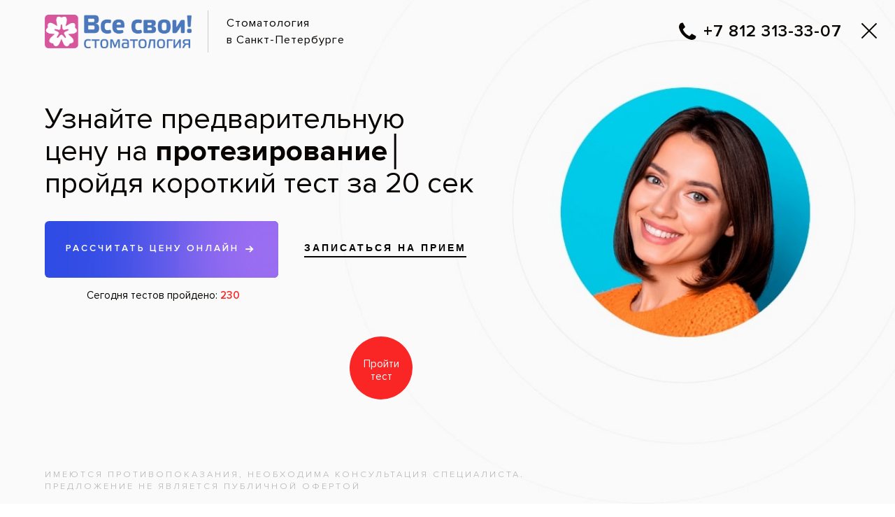

--- FILE ---
content_type: text/html; charset=Windows-1251
request_url: https://vse-svoi.ru/spb/ceny/
body_size: 27745
content:



<!doctype html>
<html lang="ru">
<head>
	<meta charset="utf-8">
	<meta name="viewport" content="width=device-width, initial-scale=1">
	<meta name="format-detection" content="telephone=no">

	<link rel="preconnect" href="https://fonts.googleapis.com">
	<link rel="preconnect" href="https://fonts.gstatic.com" crossorigin>
	<link rel="stylesheet" href="/bitrix/templates/stomatology25/css/fonts.css">

	<link rel="stylesheet" href="https://cdn.jsdelivr.net/npm/bootstrap@5.3/dist/css/bootstrap-grid.min.css">
    <link rel="stylesheet" href="https://cdnjs.cloudflare.com/ajax/libs/font-awesome/6.5.2/css/all.min.css">
	<link rel="stylesheet" href="https://cdn.jsdelivr.net/npm/@fancyapps/ui@5/dist/fancybox/fancybox.min.css">
	<link rel="stylesheet" href="https://cdn.jsdelivr.net/npm/@fancyapps/ui@5/dist/carousel/carousel.css">

	<link rel="stylesheet" href="/bitrix/templates/stomatology25/css/normalize.css">
	<link rel="stylesheet" href="/bitrix/templates/stomatology25/css/api.css">
	<link rel="stylesheet" href="/bitrix/templates/stomatology25/css/main.css?v=3.31">
    <link rel="stylesheet" href="/bitrix/templates/stomatology25/css/custom.css?v=2.9">

	<link rel="icon" href="/bitrix/templates/stomatology25/images/favicon.svg" type="image/svg+xml">

    
            <title>Цены на стоматологические услуги в Санкт-Петербурге — Стоматология «Все свои!» — официальный сайт</title>
    
        
            <link rel="stylesheet" href="https://cdn.reserve-donkin-leads.ru/dentolo/plugin/v2/dentolo.css">
    
    <meta http-equiv="Content-Type" content="text/html; charset=Windows-1251" />
<meta name="description" content="В стоматологии «Все Свои» вы получите весь комплекс услуг по эстетической реставрации и лечению зубов и десен. Комфортное и качественное обслуживание без выходных." />
<link href="/bitrix/components/seoc/cookies/templates/cookies_buttons/style.css?17540609042464" type="text/css"  data-template-style="true"  rel="stylesheet" />
<script type="text/javascript" src="/bitrix/components/seoc/cookies/templates/cookies_buttons/script.js?17540609041812"></script>
<script type="text/javascript">var _ba = _ba || []; _ba.push(["aid", "2390346baecfca592c4a6ae67de1f09b"]); _ba.push(["host", "vse-svoi.ru"]); (function() {var ba = document.createElement("script"); ba.type = "text/javascript"; ba.async = true;ba.src = (document.location.protocol == "https:" ? "https://" : "http://") + "bitrix.info/ba.js";var s = document.getElementsByTagName("script")[0];s.parentNode.insertBefore(ba, s);})();</script>


</head>

<body class="d-flex flex-column">
        <div class="pr header-banner">
        <div class="tac c-white py-2 o-hover header-banner-offer js-header-banner" role="link">
            <div class="container-lg pr">
                Первый приём — бесплатно <b>и безопасно</b>!                <button class="pa btn-close"></button>
            </div>
        </div>
        <div class="py-3 py-md-4 header-banner-form">
            <div class="container-lg">
                        <form class="row gy-2 site-form banner-form" method="POST">
            <input type="hidden" name="sessid" id="sessid" value="f14a4bf1e1aed3f73d92036bef8a0317" />            <div class="loading main">
                <div class="loading-layer add"><img src=""><div>Отправление</div></div>
                <div class="loading-layer success"><img src=""><div>Заявка отправлена</div></div>
            </div>
            <input type="hidden" name="form-type" value="banner-form">
            <input type="hidden" value="spb" name="curr-region">
            <input type="hidden" name="user-ip" value="18.220.205.206">
            <input type="hidden" value="/spb/ceny/" name="curr-page">
                    <div class="col-md-4">
                        <div class="pr">
                            <input class="form-control" type="text"  name="name" autocomplete="off" placeholder="Ваше имя" required>
                        </div>
                    </div>
                    <div class="col-md-4">
                        <div class="pr">
                            <input class="form-control phone-mask" type="tel" name="phone" autocomplete="off" placeholder="+7 (000) 000-00-00" required>
                        </div>
                    </div>
                    <div class="col-md-4">
                        <button type="submit" class="btn btn-primary btn-lg btn-100 h-100">Записаться на приём</button>
                    </div>
                    <div class="col-md-4 ms-auto">
                        <div class="fs-10 c-white mt-2 tac-md">Нажимая на&nbsp;кнопку «Записаться на приём», вы&nbsp;даете согласие&nbsp;на&nbsp;<a class="c-white u-line" href="/dokumenty/politika_konfidentsialnosti_vse_svoi.pdf" target="_blank">обработку персональных данных</a>.</div>
                    </div>
                </form>
	                <div class="row gy-3 py-4 header-banner-text">
                    <div class="col-sm">
					<div class="fs-20 fw-500 c-white mb-2">Абсолютно бесплатно:</div>
					<ul class="c-white mb-2">
						<li>– компьютерная диагностика всей полости рта</li>
						<li>– осмотр стоматологом</li>
						<li>– подробный план лечения (3 варианта)</li>
						<li>– сертификат на семейную скидку до 30%</li>
						<li>– подарочная карта для новых пациентов</li>
					</ul>
					<a class="c-white u-line" href="/smr/akcii/besplatno-1-priyem/">Узнать больше об акции</a>
				</div>
				<div class="col-sm">
					<div class="fs-20 fw-500 c-white mb-2">Абсолютно безопасно:</div>
					<ul class="c-white mb-2">
						<li>– измерение температуры персонала</li>
						<li>– обработка антисептиком зоны ожидания каждый час</li>
						<li>– проветривание помещения каждые 90 минут</li>
						<li>– обработка помещения бактерицидной лампой</li>
						<li>– свободный доступ к антисептику на ресепшен</li>
					</ul>
					<a class="c-white u-line" href="/smr/akcii/stomatologicheskie-kliniki-vse-svoi-zona-svobodnaya-ot-koronavirusa/">Как мы защищаем пациентов от коронавируса</a>
				</div>                </div>
            </div>
        </div>
    </div>
    <div class="header-banner-overlay"></div>
<div class="dn p-0 radius-2 modal-box" id="yclients-modal">
    <div class="p-4 p-sm-5 mx-auto modal-content">
        <iframe src="/spb/booking/" width="500" height="800" style="border: none;"></iframe>
    </div>
</div>

<header class="header">
	<div class="container-xxl">
		<div class="header-inner">
			<div class="d-flex align-items-center">
				<div class="d-lg-none me-auto">
					<button class="pr header-hamburger">
						<span></span>
						<span></span>
						<span></span>
					</button>
				</div>

				<a href="/spb/" class="dib me-lg-4 me-xl-5 flex-shrink-0 header-logo" title="На главную страницу">
					<img src="/bitrix/templates/stomatology25/images/logo.svg" width="200" alt="">
				</a>

				<nav class="d-none d-lg-flex flex-grow-1 flex-column flex-lg-row header-menu-wrap">
                    <div class="mb-4 mb-lg-0">
                                                    <a href="/spb/booking/" class="btn btn-primary btn-100 is-blink js-menu-item-focus" >Онлайн-запись</a>
                                            </div>
                    
        <ul class="d-lg-flex flex-column flex-lg-row justify-content-between align-items-center ms-4 ms-xl-5 header-menu">
            <li class="d-none"><a href="#" class="js-menu-item-focus">Онлайн-запись</a></li>
															                    <li><a class="js-menu-item-focus" href="/spb/akcii/">Скидки</a></li>
																			                    <li><a class="active js-menu-item-focus" href="/spb/ceny/">Цены</a></li>
																			                    <li><a class="js-menu-item-focus" href="/spb/otzyvy-o-stomatologii/">Отзывы</a></li>
																			                    <li><a class="js-menu-item-focus" href="/spb/rezultaty/">До и после</a></li>
							</ul>


				</nav>

                
				<div class="tar ms-lg-4 ms-xl-5">
					<div class="d-none d-md-block">
                        <div class="dib pr dropdown region-dropdown">
    <div class="fs-12 p-link c-blue dropdown-toggle region-link" role="button"><i class="fa-solid fa-location-arrow me-1"></i>Санкт-Петербург</div>
    <div class="pa dropdown-menu region-list">
                    <div class="region-item"><a class="fs-12 wsn" href="/">Москва</a></div>
                    <div class="region-item"><a class="fs-12 wsn" href="/nn/">Нижний Новгород</a></div>
                    <div class="region-item"><a class="fs-12 wsn" href="/smr/">Самара</a></div>
                    <div class="region-item"><a class="fs-12 wsn" href="/vog/">Волгоград</a></div>
                    <div class="region-item"><a class="fs-12 wsn" href="/ekb/">Екатеринбург</a></div>
                    <div class="region-item"><a class="fs-12 wsn" href="/krd/">Краснодар</a></div>
            </div>
</div>					</div>
					<a class="fs-20 fw-700 c-black header-phone d25_cm_tel_header" href="tel:+78123133307">
						<img class="d-md-none" src="/bitrix/templates/stomatology25/images/ico-phone.svg" width="34px">
						<span class="d-none d-md-block wsn">+7 812 313-33-07</span>
					</a>
					<div class="d-none d-lg-block">
						<div class="fs-12 p-link c-blue btn-callback" role="button" data-fancybox data-src="#callback-modal">Вам перезвонить?</div>
					</div>
				</div>
			</div>
		</div>

		<div class="d-md-none tac">
                <div class="dib pr dropdown region-dropdown">
    <div class="fs-12 p-link c-blue dropdown-toggle region-link" role="button"><i class="fa-solid fa-location-arrow me-1"></i>Санкт-Петербург</div>
    <div class="pa dropdown-menu is-center px-3 region-list">
                <div class="py-1 region-item"><a class="fs-14 wsn" href="/">Москва</a></div>
                <div class="py-1 region-item"><a class="fs-14 wsn" href="/nn/">Нижний Новгород</a></div>
                <div class="py-1 region-item"><a class="fs-14 wsn" href="/smr/">Самара</a></div>
                <div class="py-1 region-item"><a class="fs-14 wsn" href="/vog/">Волгоград</a></div>
                <div class="py-1 region-item"><a class="fs-14 wsn" href="/ekb/">Екатеринбург</a></div>
                <div class="py-1 region-item"><a class="fs-14 wsn" href="/krd/">Краснодар</a></div>
            </div>
</div>		</div>
	</div>
</header>

<main>
	<div class="container-xxl">
		<div class="scroller-fade">
			<div class="d-lg-none mt-3 tac scroller">

                    
<ul class="d-inline-flex align-items-center gap-3 pb-1">
    <li><a class="fs-14 btn btn-primary btn-sm js-menu-item-focus" href="/spb/booking/">Онлайн-запись</a></li>
															                    <li><a class="js-menu-item-focus" href="/spb/akcii/">Скидки</a></li>
																			                    <li><a class="active-link js-menu-item-focus" href="/spb/ceny/">Цены</a></li>
																			                    <li><a class="js-menu-item-focus" href="/spb/otzyvy-o-stomatologii/">Отзывы</a></li>
																			                    <li><a class="js-menu-item-focus" href="/spb/rezultaty/">До и после</a></li>
							</ul>



			</div>
		</div>
		<div class="row mt-3 mt-lg-5 mb-5">
			<div class="col-auto mt-lg-3 left-sidebar">
				<nav class="left-menu">
					<button class="d-lg-none pa btn-close js-left-menu-close" title="Закрыть"></button>
					<div class="left-menu-inner">
						<div class="d-lg-none px-4 py-3">
							<a class="btn btn-primary btn-100"  href="/spb/booking/" >Онлайн-запись</a>
						</div>
						<div class="d-lg-none border-y px-4 py-2 mb-2">
							<a class="fs-18 fw-500" href="#">Адреса клиник</a>
						</div>
                        <div class="menu-title title-ribbon">Услуги и&nbsp;цены</div>
<ul class="pt-lg-5 pb-lg-4 left-menu-top">
                    <li>
                            <a class="menu-item " href="/spb/akciya-po-karmanu/">Лечение по карману</a>
            
                                </li>
                    <li>
                            <a class="menu-item " href="/spb/diagnostika/">Диагностика зубов</a>
            
                                </li>
                                            <li>
                            <a class="menu-item " href="/spb/gigiena-i-profilaktika/">Гигиена зубов и полости рта</a>
            
                                </li>
                                                    <li>
                            <a class="menu-item " href="/spb/lechenie-zubov/">Лечение зубов</a>
            
                                </li>
                                                                                    <li>
                            <a class="menu-item " href="/spb/protezirovanie-zubov/">Протезирование зубов</a>
            
                                </li>
                                                                                                                    <li>
                            <a class="menu-item " href="/spb/hirurgiya/">Хирургия</a>
            
                                </li>
                                                    <li>
                            <a class="menu-item " href="/spb/udalenie-zubov/">Удаление зубов</a>
            
                                </li>
                            <li>
                            <a class="menu-item " href="/spb/implantaciya-zubov/">Имплантация зубов</a>
            
                                </li>
                                                                                                                    <li>
                            <a class="menu-item " href="/spb/lechenie-desen/">Лечение дёсен</a>
            
                                </li>
                                                    <li>
                            <a class="menu-item " href="/spb/ispravlenie-prikusa/">Исправление прикуса</a>
            
                                </li>
                                                                                                                            <li>
                            <a class="menu-item " href="/spb/lechenie-kisty/">Лечение кисты зуба</a>
            
                                </li>
                    <li>
                            <a class="menu-item " href="/spb/otbelivanie-zubov/">Отбеливание зубов</a>
            
                                </li>
            </ul>                        <ul class="p-4 left-menu-bottom">
                        
<li>
    <div class="d-flex align-items-center justify-content-between btn-collapse" role="button" data-target="#collapse1">
        <div class="fs-18 fw-500 py-1 menu-title">Врачи</div>
    </div>
    <ul id="collapse1" class="collapse-content dn">
                                <li>
                                    <a class="menu-item " href="/vrachi/detskiy/">Детский стоматолог</a>
                
                                                </li>
                                <li>
                                    <a class="menu-item " href="/vrachi/ortodont/">Ортодонт</a>
                
                                                </li>
                                <li>
                                    <a class="menu-item " href="/vrachi/parodontolog/">Пародонтолог</a>
                
                                                </li>
                                <li>
                                    <a class="menu-item " href="/vrachi/gigienist/">Стоматологический гигиенист</a>
                
                                                </li>
                                <li>
                                    <a class="menu-item " href="/vrachi/gnatolog/">Стоматолог-гнатолог</a>
                
                                                </li>
                                <li>
                                    <a class="menu-item " href="/vrachi/ortoped/">Стоматолог-ортопед</a>
                
                                                </li>
                                <li>
                                    <a class="menu-item " href="/vrachi/terapevt/">Стоматолог-терапевт</a>
                
                                                </li>
                                <li>
                                    <a class="menu-item " href="/vrachi/hirurg/">Стоматолог-хирург</a>
                
                                                </li>
                                <li>
                                    <a class="menu-item " href="/vrachi/implantolog/">Хирург-имплантолог</a>
                
                                                </li>
                                <li>
                                    <a class="menu-item " href="/vrachi/zubnoy-tehnik/">Зубной техник</a>
                
                                                </li>
                                <li>
                                    <a class="menu-item " href="/vrachi/pervichnogo-priema/">Врач первичного приема</a>
                
                                                </li>
                                <li>
                                    <a class="menu-item " href="/vrachi/anesteziolog/">Стоматолог-анестезиолог</a>
                
                                                </li>
                                <li>
                                    <a class="menu-item " href="/vrachi/reanimatolog/">Стоматолог-реаниматолог</a>
                
                                                </li>
                                <li>
                                    <a class="menu-item " href="/vrachi/">Все врачи</a>
                
                                                </li>
            </ul>
</li> 

<li>
    <div class="d-flex align-items-center justify-content-between btn-collapse" role="button" data-target="#collapse2">
        <div class="fs-18 fw-500 py-1 menu-title">Лечение заболеваний</div>
    </div>
    <ul id="collapse2" class="collapse-content dn">
                        <li>
            <a class="menu-item " href="/zabolevaniya/gingivit/">Гингивит</a>
                    </li>
                        <li>
            <a class="menu-item " href="/zabolevaniya/detskaya-stomatologiya/">Детские заболевания</a>
                    </li>
                        <li>
            <a class="menu-item " href="/zabolevaniya/jeltye-zuby/">Желтые зубы</a>
                    </li>
                        <li>
            <a class="menu-item " href="/zabolevaniya/zubnoy-kamen/">Зубной камень</a>
                    </li>
                        <li>
            <a class="menu-item " href="/zabolevaniya/zubnaya-bol/">Зубная боль</a>
                    </li>
                        <li>
            <a class="menu-item " href="/zabolevaniya/karies/">Кариес</a>
                    </li>
                        <li>
            <a class="menu-item " href="/zabolevaniya/kista/">Киста зуба</a>
                    </li>
                        <li>
            <a class="menu-item " href="/zabolevaniya/iskrivlenie-prikusa/">Неправильный прикус</a>
                    </li>
                        <li>
            <a class="menu-item " href="/zabolevaniya/pulpit/">Пульпит</a>
                    </li>
                        <li>
            <a class="menu-item " href="/zabolevaniya/parodontit/">Пародонтит</a>
                    </li>
                        <li>
            <a class="menu-item " href="/zabolevaniya/periodontit/">Периодонтит</a>
                    </li>
                        <li>
            <a class="menu-item " href="/zabolevaniya/parodontoz/">Пародонтоз</a>
                    </li>
                        <li>
            <a class="menu-item " href="/zabolevaniya/razrushenie-zubov/">Разрушение зубов</a>
                    </li>
                        <li>
            <a class="menu-item " href="/zabolevaniya/stomatit/">Стоматит</a>
                    </li>
                        <li>
            <a class="menu-item " href="/zabolevaniya/vypadenie-zubov/">Выпадение зубов</a>
                    </li>
                        <li>
            <a class="menu-item " href="/zabolevaniya/zubnye-protezy-bez-neba/">Протезы без неба</a>
                    </li>
                        <li>
            <a class="menu-item " href="/zabolevaniya/gnatologiya/">Гнатология</a>
                    </li>
                        <li>
            <a class="menu-item " href="/zabolevaniya/koreyskie-implanty/">Корейские импланты</a>
                    </li>
                        <li>
            <a class="menu-item " href="/zabolevaniya/sinus-lifting-v-stomatologii/">Синус лифтинг</a>
                    </li>
                        <li>
            <a class="menu-item " href="/zabolevaniya/metallokeramika-ili-cirkoniy/">Металлокерамика или цирконий</a>
                    </li>
                        <li>
            <a class="menu-item " href="/zabolevaniya/narashchivanie-zubov/">Наращивание зубов</a>
                    </li>
                        <li>
            <a class="menu-item " href="/zabolevaniya/stomatologiya-pod-mikroskopom/">Стоматология под микроскопом</a>
                    </li>
                        <li>
            <a class="menu-item " href="/zabolevaniya/lechenie-zubov-vo-sne/">Лечение зубов во сне</a>
                    </li>
                        <li>
            <a class="menu-item " href="/zabolevaniya/obshchiy-narkoz-v-stomatologii/">Общий наркоз</a>
                    </li>
                        <li>
            <a class="menu-item " href="/zabolevaniya/odnomomentnaya-implantaciya-zubov/">Одномоментная имплантация</a>
                    </li>
                        <li>
            <a class="menu-item " href="/zabolevaniya/odnoetapnaya-implantaciya-zubov/">Одноэтапная имплантация</a>
                    </li>
                        <li>
            <a class="menu-item " href="/zabolevaniya/implantaciya-zubov-s-nemedlennoy-nagruzkoy/">Имплантация с нагрузкой</a>
                    </li>
                        <li>
            <a class="menu-item " href="/zabolevaniya/vidy-zubnykh-protezov/">Виды зубных протезов</a>
                    </li>
                        <li>
            <a class="menu-item " href="/zabolevaniya/vidy-implantacii-zubov/">Виды имплантации зубов</a>
                    </li>
                        <li>
            <a class="menu-item " href="/zabolevaniya/nesemnye-protezy/">Несъемные протезы</a>
                    </li>
                        <li>
            <a class="menu-item " href="/zabolevaniya/udalyat-li-zub-mudrosti/">Удалять ли зуб мудрости</a>
                    </li>
                        <li>
            <a class="menu-item " href="/zabolevaniya/oslozhneniya-posle-udaleniya-zuba-mudrosti/">Осложнения после удаления зуба мудрости</a>
                    </li>
                        <li>
            <a class="menu-item " href="/zabolevaniya/vospalenie-desen/">Воспаление десен</a>
                    </li>
                        <li>
            <a class="menu-item " href="/zabolevaniya/bolit-desna-posle-udaleniya-zuba/">Болит десна после удаления зуба</a>
                    </li>
                        <li>
            <a class="menu-item " href="/zabolevaniya/otek-posle-udaleniya-zuba/">Отек после удаления зуба</a>
                    </li>
                        <li>
            <a class="menu-item " href="/zabolevaniya/temperatura-posle-udaleniya-zuba/">Температура после удаления зуба</a>
                    </li>
                        <li>
            <a class="menu-item " href="/zabolevaniya/poloskanie-posle-udaleniya-zuba/">Полоскание после удаления зуба</a>
                    </li>
                        <li>
            <a class="menu-item " href="/zabolevaniya/krovotechenie-posle-udaleniya-zuba/">Кровотечение после удаления зуба</a>
                    </li>
                        <li>
            <a class="menu-item " href="/zabolevaniya/vospalenie-posle-udaleniya-zuba/">Воспаление после удаления зуба</a>
                    </li>
                        <li>
            <a class="menu-item " href="/zabolevaniya/kista-posle-udaleniya-zuba/">Киста после удаления зуба</a>
                    </li>
                        <li>
            <a class="menu-item " href="/zabolevaniya/skolko-stoit-sdelat-zuby/">Сколько стоит сделать зубы</a>
                    </li>
                        <li>
            <a class="menu-item " href="/zabolevaniya/korotkaya-uzdechka-yazyka/">Анкилоглоссия</a>
                    </li>
                        <li>
            <a class="menu-item " href="/zabolevaniya/kakie-koronki-luchshe/">Какие коронки лучше</a>
                    </li>
                        <li>
            <a class="menu-item " href="/zabolevaniya/chto-luchshe-koronka-ili-implant/">Коронка или имплант</a>
                    </li>
                        <li>
            <a class="menu-item " href="/zabolevaniya/udalenie-zubov-mudrosti/">Популярно про удаление зубов мудрости</a>
                    </li>
                        <li>
            <a class="menu-item " href="/zabolevaniya/bol-posle-udaleniya-zuba-mudrosti/">Боль после удаления зуба мудрости</a>
                    </li>
                        <li>
            <a class="menu-item " href="/zabolevaniya/bolit-desna-posle-udaleniya-zuba-mudrosti/">Болит десна после удаления зуба мудрости</a>
                    </li>
                        <li>
            <a class="menu-item " href="/zabolevaniya/otek-posle-udaleniya-zuba-mudrosti/">Отек после удаления зуба мудрости</a>
                    </li>
                        <li>
            <a class="menu-item " href="/zabolevaniya/krovotechenie-posle-udaleniya-zuba-mudrosti/">Кровотечение после удаления зуба мудрости</a>
                    </li>
                        <li>
            <a class="menu-item " href="/zabolevaniya/temperatura-posle-udaleniya-zuba-mudrosti/">Температура после удаления зуба мудрости</a>
                    </li>
                        <li>
            <a class="menu-item " href="/zabolevaniya/bolit-gorlo-posle-udaleniya-zuba-mudrosti/">Болит горло после удаления зуба мудрости</a>
                    </li>
                        <li>
            <a class="menu-item " href="/zabolevaniya/onemenie-posle-udaleniya-zuba-mudrosti/">Онемение после удаления зуба мудрости</a>
                    </li>
                        <li>
            <a class="menu-item " href="/zabolevaniya/povrezhdenie-nerva-pri-udalenii-zuba-mudrosti/">Повреждение нерва при удалении зуба мудрости</a>
                    </li>
                        <li>
            <a class="menu-item " href="/zabolevaniya/gematoma-posle-udaleniya-zuba-mudrosti/">Гематома после удаления зуба мудрости</a>
                    </li>
                        <li>
            <a class="menu-item " href="/zabolevaniya/lunka-posle-udaleniya-zuba-mudrosti/">Лунка после удаления зуба мудрости</a>
                    </li>
                        <li>
            <a class="menu-item " href="/zabolevaniya/shvy-posle-udaleniya-zuba-mudrosti/">Швы после удаления зуба мудрости</a>
                    </li>
            </ul>
</li>
 <li>
    <div class="d-flex align-items-center justify-content-between btn-collapse" role="button" data-target="#collapse_additional">
        <div class="fs-18 fw-500 py-1 menu-title">Мы используем</div>
    </div>
    <ul id="collapse_additional" class="collapse-content dn">
                                                        <li><a class="menu-item" href="/zubotekhnicheskaya-laboratoriya/">Зуботехническая лаборатория</a></li>
                                                                                    <li><a class="menu-item" href="/rentgen-laboratoriya/">Рентген-лаборатория</a></li>
                                                                                    <li><a class="menu-item" href="/materialy/">Материалы</a></li>
                                                                                    <ul class="submenu dn">
                                                    <li><a class="menu-item c-pink" href="/materialy/adgeziv/">Адгезив</a></li>
                                                                                                                    <li><a class="menu-item c-pink" href="/materialy/guttapercha/">Гуттаперча</a></li>
                                                                                                                    <li><a class="menu-item c-pink" href="/materialy/kompozit/">Композит</a></li>
                                                                                                                    <li><a class="menu-item c-pink" href="/materialy/kofferdam/">Коффердам</a></li>
                                                                                                                    <li><a class="menu-item c-pink" href="/materialy/cement/">Цемент</a></li>
                                </ul>                                                                    <li><a class="menu-item" href="/oborudovanie/">Оборудование</a></li>
                                                                                    <ul class="submenu dn">
                                                    <li><a class="menu-item c-pink" href="/oborudovanie/apekslokator/">Апекслокатор </a></li>
                                                                                                                    <li><a class="menu-item c-pink" href="/oborudovanie/apparat-vector/">Аппарат Вектор</a></li>
                                                                                                                    <li><a class="menu-item c-pink" href="/oborudovanie/artikulyator/">Артикулятор</a></li>
                                                                                                                    <li><a class="menu-item c-pink" href="/oborudovanie/bormashina/">Бормашина</a></li>
                                                                                                                    <li><a class="menu-item c-pink" href="/oborudovanie/viziograf/">Визиограф</a></li>
                                                                                                                    <li><a class="menu-item c-pink" href="/oborudovanie/hirurgicheskiy-shablon/">Хирургический шаблон </a></li>
                                                                                                                    <li><a class="menu-item c-pink" href="/oborudovanie/drenaj/">Дренаж</a></li>
                                                                                                                    <li><a class="menu-item c-pink" href="/oborudovanie/zond/">Зубной зонд</a></li>
                                                                                                                    <li><a class="menu-item c-pink" href="/oborudovanie/irrigator/">Ирригатор</a></li>
                                                                                                                    <li><a class="menu-item c-pink" href="/oborudovanie/licevaya-duga/">Лицевая дуга</a></li>
                                                                                                                    <li><a class="menu-item c-pink" href="/oborudovanie/okklyudator/">Окклюдаторы</a></li>
                                                                                                                    <li><a class="menu-item c-pink" href="/oborudovanie/ortopantomograf/">Ортопантомограф</a></li>
                                                                                                                    <li><a class="menu-item c-pink" href="/oborudovanie/skaler/">Скалер</a></li>
                                                                                                                    <li><a class="menu-item c-pink" href="/oborudovanie/stomatologicheskoe-zerkalo/">Стоматологическое зеркало</a></li>
                                                                                                                    <li><a class="menu-item c-pink" href="/oborudovanie/tomograf/">Томограф</a></li>
                                                                                                                    <li><a class="menu-item c-pink" href="/oborudovanie/vnutrirotovaya-videokamera/">Внутриротовая видеокамера</a></li>
                                                                                                                    <li><a class="menu-item c-pink" href="/oborudovanie/shkala-vita/">Шкала Вита</a></li>
                                                                                                                    <li><a class="menu-item c-pink" href="/oborudovanie/lampa-zoom-4/">Лампа Zoom 4</a></li>
                                </ul>                                                                    <li><a class="menu-item" href="/tehnologii/">Технологии</a></li>
                                                                                    <ul class="submenu dn">
                                                    <li><a class="menu-item c-pink" href="/obuchenie/">Обучение врачей</a></li>
                                                                                                                    <li><a class="menu-item c-pink" href="/tehnologii/sistemy-otbelivaniya-zubov/">Системы отбеливания зубов</a></li>
                                                                                                                    <li><a class="menu-item c-pink" href="/tehnologii/sistemy-otbelivaniya-zubov/zoom-quickpro/">Осветление Zoom QuickPro</a></li>
                                                                                                                    <li><a class="menu-item c-pink" href="/tehnologii/sistemy-otbelivaniya-zubov/opalescence/">Отбеливание Opalescence</a></li>
                                                                                                                    <li><a class="menu-item c-pink" href="/tehnologii/sistemy-otbelivaniya-zubov/domashnee/">Отбеливание в домашних условиях</a></li>
                                                                                                                    <li><a class="menu-item c-pink" href="/tehnologii/sistemy-otbelivaniya-zubov/ofisnoe/">Офисное отбеливание</a></li>
                                                                                                                    <li><a class="menu-item c-pink" href="/tehnologii/sistemy-otbelivaniya-zubov/beyond/">Beyond</a></li>
                                                                                                                    <li><a class="menu-item c-pink" href="/tehnologii/sistemy-otbelivaniya-zubov/beverly-hills/">Beverly Hills</a></li>
                                                                                                                    <li><a class="menu-item c-pink" href="/tehnologii/sistemy-otbelivaniya-zubov/klox/">Klox</a></li>
                                                                                                                    <li><a class="menu-item c-pink" href="/tehnologii/sistemy-otbelivaniya-zubov/lazer/">Лазерная</a></li>
                                                                                                                    <li><a class="menu-item c-pink" href="/tehnologii/sistemy-otbelivaniya-zubov/yotuel/">Yotuel</a></li>
                                                                                                                    <li><a class="menu-item c-pink" href="/tehnologii/sistemy-otbelivaniya-zubov/lumacool/">Lumacool</a></li>
                                                                                                                    <li><a class="menu-item c-pink" href="/tehnologii/sistemy-implantacii-zubov/">Системы имплантации зубов</a></li>
                                                                                                                    <li><a class="menu-item c-pink" href="/tehnologii/sistemy-implantacii-zubov/abatment/">Абатмент</a></li>
                                                                                                                    <li><a class="menu-item c-pink" href="/tehnologii/sistemy-implantacii-zubov/alpha-bio/">Альфа Био</a></li>
                                                                                                                    <li><a class="menu-item c-pink" href="/tehnologii/sistemy-implantacii-zubov/mini/">Мини-импланты</a></li>
                                                                                                                    <li><a class="menu-item c-pink" href="/tehnologii/sistemy-implantacii-zubov/biohorizons/">Биогоризонт</a></li>
                                                                                                                    <li><a class="menu-item c-pink" href="/tehnologii/sistemy-implantacii-zubov/adin/">Adin</a></li>
                                                                                                                    <li><a class="menu-item c-pink" href="/tehnologii/sistemy-implantacii-zubov/astra-tech">Astra Tech</a></li>
                                                                                                                    <li><a class="menu-item c-pink" href="/tehnologii/sistemy-implantacii-zubov/bicon/">Bicon</a></li>
                                                                                                                    <li><a class="menu-item c-pink" href="/tehnologii/sistemy-implantacii-zubov/implantium">Implantium</a></li>
                                                                                                                    <li><a class="menu-item c-pink" href="/tehnologii/sistemy-implantacii-zubov/impro/">Impro</a></li>
                                                                                                                    <li><a class="menu-item c-pink" href="/tehnologii/sistemy-implantacii-zubov/osteofit/">Osteofit</a></li>
                                                                                                                    <li><a class="menu-item c-pink" href="/tehnologii/sistemy-implantacii-zubov/nobel/">Nobel Biocare</a></li>
                                                                                                                    <li><a class="menu-item c-pink" href="/tehnologii/sistemy-implantacii-zubov/superline/">Superline</a></li>
                                                                                                                    <li><a class="menu-item c-pink" href="/tehnologii/sistemy-implantacii-zubov/zygoma">Zygoma</a></li>
                                                                                                                    <li><a class="menu-item c-pink" href="/tehnologii/sistemy-implantacii-zubov/narkoz">Наркоз</a></li>
                                                                                                                    <li><a class="menu-item c-pink" href="/tehnologii/metody-vyravnivaniya-zubov/">Методы выравнивания зубов</a></li>
                                                                                                                    <li><a class="menu-item c-pink" href="/tehnologii/metody-vyravnivaniya-zubov/apparat-frenkelya/">Аппарат Френкеля</a></li>
                                                                                                                    <li><a class="menu-item c-pink" href="/tehnologii/metody-vyravnivaniya-zubov/brekety-smartclip/">Брекеты Smartclip</a></li>
                                                                                                                    <li><a class="menu-item c-pink" href="/tehnologii/metody-vyravnivaniya-zubov/conmet/">Брекеты Conmet</a></li>
                                                                                                                    <li><a class="menu-item c-pink" href="/tehnologii/metody-vyravnivaniya-zubov/brekety-clarity/">Брекеты Сlarity</a></li>
                                                                                                                    <li><a class="menu-item c-pink" href="/tehnologii/metody-vyravnivaniya-zubov/hype/">Брекеты Hype</a></li>
                                                                                                                    <li><a class="menu-item c-pink" href="/tehnologii/metody-vyravnivaniya-zubov/prodigy/">Брекеты Prodigy</a></li>
                                                                                                                    <li><a class="menu-item c-pink" href="/tehnologii/metody-vyravnivaniya-zubov/sprint/">Брекеты Sprint</a></li>
                                                                                                                    <li><a class="menu-item c-pink" href="/tehnologii/metody-vyravnivaniya-zubov/saphire-miso/">Брекеты Saphire Miso</a></li>
                                                                                                                    <li><a class="menu-item c-pink" href="/tehnologii/metody-vyravnivaniya-zubov/stb/">Брекеты STb</a></li>
                                                                                                                    <li><a class="menu-item c-pink" href="/tehnologii/metody-vyravnivaniya-zubov/victory/">Брекеты Victory</a></li>
                                                                                                                    <li><a class="menu-item c-pink" href="/tehnologii/metody-vyravnivaniya-zubov/ormco/">Брекеты Ormco</a></li>
                                                                                                                    <li><a class="menu-item c-pink" href="/tehnologii/metody-vyravnivaniya-zubov/pure/">Брекеты Pure</a></li>
                                                                                                                    <li><a class="menu-item c-pink" href="/tehnologii/metody-vyravnivaniya-zubov/inkognito/">Брекеты инкогнито</a></li>
                                                                                                                    <li><a class="menu-item c-pink" href="/tehnologii/metody-vyravnivaniya-zubov/lingvalnye/">Брекеты лингвальные</a></li>
                                                                                                                    <li><a class="menu-item c-pink" href="/tehnologii/metody-vyravnivaniya-zubov/brekety-sapfirovye/">Брекеты сапфировые</a></li>
                                                                                                                    <li><a class="menu-item c-pink" href="/tehnologii/metody-vyravnivaniya-zubov/gubnoy-bamper/">Губной бампер</a></li>
                                                                                                                    <li><a class="menu-item c-pink" href="/tehnologii/metody-vyravnivaniya-zubov/invisalign/">Элайнеры Invisalign</a></li>
                                                                                                                    <li><a class="menu-item c-pink" href="/tehnologii/metody-vyravnivaniya-zubov/star-smile/">Элайнеры Star Smile</a></li>
                                                                                                                    <li><a class="menu-item c-pink" href="/tehnologii/metody-vyravnivaniya-zubov/reteyner/">Ретейнер</a></li>
                                                                                                                    <li><a class="menu-item c-pink" href="/tehnologii/metody-vyravnivaniya-zubov/ligatura/">Лигатура</a></li>
                                                                                                                    <li><a class="menu-item c-pink" href="/tehnologii/metody-vyravnivaniya-zubov/ortodonticheskie-kolca/">Ортодонтические кольца</a></li>
                                                                                                                    <li><a class="menu-item c-pink" href="/tehnologii/metody-protezirovaniya-zubov/">Методы протезирования зубов</a></li>
                                                                                                                    <li><a class="menu-item c-pink" href="/tehnologii/metody-protezirovaniya-zubov/attachmeny/">Аттачмены</a></li>
                                                                                                                    <li><a class="menu-item c-pink" href="/tehnologii/metody-protezirovaniya-zubov/armirovanie/">Армирование</a></li>
                                                                                                                    <li><a class="menu-item c-pink" href="/tehnologii/metody-protezirovaniya-zubov/grilzy/">Грилзы</a></li>
                                                                                                                    <li><a class="menu-item c-pink" href="/tehnologii/metody-protezirovaniya-zubov/immediat/">Иммедиат-протезы</a></li>
                                                                                                                    <li><a class="menu-item c-pink" href="/tehnologii/metody-protezirovaniya-zubov/lyuminiry/">Люминиры</a></li>
                                                                                                                    <li><a class="menu-item c-pink" href="/tehnologii/metody-protezirovaniya-zubov/strazy-na-zubakh/">Украшения на зубы</a></li>
                                                                                                                    <li><a class="menu-item c-pink" href="/tehnologii/metody-protezirovaniya-zubov/klammery/">Кламмеры</a></li>
                                                                                                                    <li><a class="menu-item c-pink" href="/tehnologii/metody-protezirovaniya-zubov/teleskopicheskoe/">Телескопические коронки</a></li>
                                                                                                                    <li><a class="menu-item c-pink" href="/tehnologii/metody-protezirovaniya-zubov/cad-cam/">Cad Cam системы</a></li>
                                                                                                                    <li><a class="menu-item c-pink" href="/tehnologii/metody-lecheniya-zubov/">Методы лечения зубов</a></li>
                                                                                                                    <li><a class="menu-item c-pink" href="/tehnologii/metody-lecheniya-zubov/apikalnaya-hirurgiya/">Апикальная хирургия</a></li>
                                                                                                                    <li><a class="menu-item c-pink" href="/tehnologii/metody-lecheniya-zubov/applikacii/">Аппликации</a></li>
                                                                                                                    <li><a class="menu-item c-pink" href="/tehnologii/metody-lecheniya-zubov/vkladka/">Вкладка</a></li>
                                                                                                                    <li><a class="menu-item c-pink" href="/tehnologii/metody-lecheniya-zubov/lazernoe/">Лазерное лечение</a></li>
                                                                                                                    <li><a class="menu-item c-pink" href="/tehnologii/metody-lecheniya-zubov/serebrenie/">Серебрение молочных зубов</a></li>
                                                                                                                    <li><a class="menu-item c-pink" href="/tehnologii/metody-lecheniya-zubov/shtift/">Штифт</a></li>
                                                                                                                    <li><a class="menu-item c-pink" href="/tehnologii/metody-lecheniya-desen/">Методы лечения десен</a></li>
                                                                                                                    <li><a class="menu-item c-pink" href="/tehnologii/metody-lecheniya-desen/stomatit-vzrosliy/">Лечение стоматита у взрослых</a></li>
                                                                                                                    <li><a class="menu-item c-pink" href="/tehnologii/metody-lecheniya-desen/stomatit-detskiy/">Лечение стоматита у детей</a></li>
                                                                                                                    <li><a class="menu-item c-pink" href="/tehnologii/diagnostika/">Методы диагностики</a></li>
                                                                                                                    <li><a class="menu-item c-pink" href="/tehnologii/diagnostika/aksiografiya/">Аксиография</a></li>
                                </ul>                                                                    <li><a class="menu-item" href="/preparaty/">Препараты</a></li>
                                                                                    <ul class="submenu dn">
                                                    <li><a class="menu-item c-pink" href="/preparaty/ultrakain/">Ультракаин</a></li>
                                                                                                                    <li><a class="menu-item c-pink" href="/preparaty/mirasensitive/">Mirasensitive</a></li>
                                                                                                                    <li><a class="menu-item c-pink" href="/preparaty/plague-agent/">Plaque Agent</a></li>
                                                                                                                    <li><a class="menu-item c-pink" href="/preparaty/tooth-mousse/">Tooth Mousse</a></li>
                                                                                                                    <li><a class="menu-item c-pink" href="/preparaty/twin-lotus/">Twin Lotus</a></li>
                                                                                                                    <li><a class="menu-item c-pink" href="/preparaty/calasept/">Каласепт</a></li>
                                                                                                                    <li><a class="menu-item c-pink" href="/preparaty/colgate-duraphat/">Колгейт Дюрафат</a></li>
                                                                                                                    <li><a class="menu-item c-pink" href="/preparaty/lidoksor/">Лидоксор</a></li>
                                                                                                                    <li><a class="menu-item c-pink" href="/preparaty/perekis-vodoroda/">Перекись водорода</a></li>
                                                                                                                    <li><a class="menu-item c-pink" href="/preparaty/oki/">Раствор ОКИ</a></li>
                                                                                                                    <li><a class="menu-item c-pink" href="/preparaty/solkoseril/">Солкосерил</a></li>
                                                                                                                    <li><a class="menu-item c-pink" href="/preparaty/sultan-topex/">Султан Топекс</a></li>
                                                                                                                    <li><a class="menu-item c-pink" href="/preparaty/fluocal/">Флюокал</a></li>
                                                                                                                    <li><a class="menu-item c-pink" href="/preparaty/elmex/">Элмекс</a></li>
                                </ul>                        </ul>
</li><li>
    <div class="d-flex align-items-center justify-content-between btn-collapse" role="button" data-target="#collapse_anatomy">
        <div class="fs-18 fw-500 py-1 menu-title">Анатомия</div>
    </div>
    <ul id="collapse_anatomy" class="collapse-content dn">
                                                        <li><a class="menu-item" href="/stroenie-zuba/">Строение зуба</a></li>
                                                                                    <ul class="submenu dn">
                                                    <li><a class="menu-item c-pink" href="/stroenie-zuba/koronka/">Коронка</a></li>
                                                                                                                    <li><a class="menu-item c-pink" href="/stroenie-zuba/sheyka/">Шейка</a></li>
                                                                                                                    <li><a class="menu-item c-pink" href="/stroenie-zuba/koren/">Корень</a></li>
                                </ul>                                                                    <li><a class="menu-item" href="/vidy-zubov/">Виды зубов</a></li>
                                                                                    <ul class="submenu dn">
                                                    <li><a class="menu-item c-pink" href="/vidy-zubov/korennye/">Коренные зубы</a></li>
                                                                                                                    <li><a class="menu-item c-pink" href="/vidy-zubov/molochnye/">Молочные зубы </a></li>
                                </ul>                                                                    <li><a class="menu-item" href="/stroenie-chelyusti/">Cтроение челюсти</a></li>
                                                                                    <ul class="submenu dn">
                                                    <li><a class="menu-item c-pink" href="/stroenie-chelyusti/nijnyaya/">Верхняя челюсть</a></li>
                                                                                                                    <li><a class="menu-item c-pink" href="/stroenie-chelyusti/verhnyaya/">Нижняя челюсть</a></li>
                                </ul>                        </ul>
</li>						</ul>
					</div>
				</nav>
				<div class="menu-overlay"></div>
                    <div class="d-none d-lg-block pr bg-gray radius-2 mt-4 pt-5 pb-4">
    <div class="title-ribbon">Отзывы пациентов</div>
    <div class="f-carousel reviews-video-slider">
                            <div class="f-carousel__slide">
                                        <a class="ico-play review-item" href="https://www.youtube.com/watch?v=ktR2-5KHvYM" data-fancybox>
                        <img src="/upload/iblock/d13/review-1.jpg" alt="Отзыв о клинике «Все свои!» в Беляево">
                    </a>
                                        <div class="mt-5 px-4 tac small">Отзыв о клинике «Все свои!» в Беляево</div>
                </div>
                            <div class="f-carousel__slide">
                                        <a class="ico-play review-item" href="https://www.youtube.com/watch?v=y5eRruZxVHo" data-fancybox>
                        <img src="/upload/iblock/011/review-2.jpg" alt="Отзыв о клинике «Все свои!» на Проспекте Вернадского">
                    </a>
                                        <div class="mt-5 px-4 tac small">Отзыв о клинике «Все свои!» на Проспекте Вернадского</div>
                </div>
                            <div class="f-carousel__slide">
                                        <a class="ico-play review-item" href="https://www.youtube.com/watch?v=qx1f9vcByV8" data-fancybox>
                        <img src="/upload/iblock/617/review-6.jpg" alt="Отзыв о клинике «Все свои!» на Войковской">
                    </a>
                                        <div class="mt-5 px-4 tac small">Отзыв о клинике «Все свои!» на Войковской</div>
                </div>
                            <div class="f-carousel__slide">
                                        <a class="ico-play review-item" href="https://www.youtube.com/watch?v=oLglgZX6KJo" data-fancybox>
                        <img src="/upload/iblock/5b1/review-5.jpg" alt="Отзыв о клинике «Все свои!» на Первомайской">
                    </a>
                                        <div class="mt-5 px-4 tac small">Отзыв о клинике «Все свои!» на Первомайской</div>
                </div>
                            <div class="f-carousel__slide">
                                        <a class="ico-play review-item" href="https://www.youtube.com/watch?v=42y1K9GOkH0" data-fancybox>
                        <img src="/upload/iblock/ba9/review-4.jpg" alt="Отзыв о клинике «Все свои!» на Бульваре Дмитрия Донского">
                    </a>
                                        <div class="mt-5 px-4 tac small">Отзыв о клинике «Все свои!» на Бульваре Дмитрия Донского</div>
                </div>
                            <div class="f-carousel__slide">
                                        <a class="ico-play review-item" href="https://www.youtube.com/watch?v=h34YlrUnKws" data-fancybox>
                        <img src="/upload/iblock/43a/review-3.jpg" alt="Отзыв о клинике «Все свои!» на Бульваре Дмитрия Донского">
                    </a>
                                        <div class="mt-5 px-4 tac small">Отзыв о клинике «Все свои!» на Бульваре Дмитрия Донского</div>
                </div>
                </div>
</div>
			</div>
			<div class="col">
                <h1 class="mb-4 page-title">Цены</h1>    <div class="content-wrapper">
        <div class="mb-5 implantation-methods">
            <div class="mb-4 text-block">
                <div class="d-flex flex-column flex-sm-row gap-3 mt-4 p-4 bg-pink radius-2 mb-4">
                    <div class="fw-600">Точная <span class="c-pink">стоимость лечения</span> определяется после
                        диагностики.
                    </div>
                </div>
                <p class="text-after-info-block">
                    Демократичные цены на услуги стоматологии в сети клиник «Все cвои!» в Санкт-Петербурге говорят сами
                    за себя. Вылечить зубы недорого, не теряя в качестве, теперь возможно.
                </p>
            </div>
        </div>

        

<div class="mb-5 service-price">
                        
            
            <h2 class="mb-4 tac-md">Гигиена зубов и полости рта</h2>

            <div class="d-flex flex-column price-table-2">
                                                        <div class="d-flex justify-content-between price-item">
                        <div class="flex-grow-1">
                            <div class="fw-500 mb-1 pr title"><span class="pe-1 bg-white">
                                                                Био-гигиена полости рта с использованием натурального комплекса «Мертвого моря»                                                                </span></div>
                            <div class="col-10 fw-500 c-gray desc"></div>
                        </div>
                        <div class="d-flex flex-shrink-0">
                            <div class="bg-white ps-1 badge-wrap">
                                                            </div>
                            <div class="tar ps-1 price-wrap">
                                                                    <div class="fw-700 wsn price">8 450 &#8381;</div>
                                                                                                </div>
                        </div>
                    </div>
                                                        <div class="d-flex justify-content-between price-item">
                        <div class="flex-grow-1">
                            <div class="fw-500 mb-1 pr title"><span class="pe-1 bg-white">
                                <a href="/spb/akcii/professionalnaya-gigiena-air-flow/">                                Комплексная процедура профессиональной гигиены полости рта (ультразвук + чистка зубов Air Flow + полировка)                                </a>                                </span></div>
                            <div class="col-10 fw-500 c-gray desc"></div>
                        </div>
                        <div class="d-flex flex-shrink-0">
                            <div class="bg-white ps-1 badge-wrap">
                                                                    <div class="fw-600 badge pink">до 31.01</div>
                                                            </div>
                            <div class="tar ps-1 price-wrap">
                                                                    <div class="fw-700 wsn price">5 930 &#8381;</div>
                                    <div class="fw-500 wsn c-gray old-price">11 090 &#8381;</div>                                                            </div>
                        </div>
                    </div>
                                                        <div class="d-flex justify-content-between price-item">
                        <div class="flex-grow-1">
                            <div class="fw-500 mb-1 pr title"><span class="pe-1 bg-white">
                                                                Комплексная процедура профессиональной гигиены полости рта для беременных женщин «Скоро мама»                                                                </span></div>
                            <div class="col-10 fw-500 c-gray desc"></div>
                        </div>
                        <div class="d-flex flex-shrink-0">
                            <div class="bg-white ps-1 badge-wrap">
                                                            </div>
                            <div class="tar ps-1 price-wrap">
                                                                    <div class="fw-700 wsn price">8 700 &#8381;</div>
                                                                                                </div>
                        </div>
                    </div>
                                                        <div class="d-flex justify-content-between price-item">
                        <div class="flex-grow-1">
                            <div class="fw-500 mb-1 pr title"><span class="pe-1 bg-white">
                                                                Профессиональная чистка зубов Clinpro                                                                </span></div>
                            <div class="col-10 fw-500 c-gray desc"></div>
                        </div>
                        <div class="d-flex flex-shrink-0">
                            <div class="bg-white ps-1 badge-wrap">
                                                            </div>
                            <div class="tar ps-1 price-wrap">
                                                                    <div class="fw-700 wsn price">7 000 &#8381;</div>
                                                                                                </div>
                        </div>
                    </div>
                                                        <div class="d-flex justify-content-between price-item">
                        <div class="flex-grow-1">
                            <div class="fw-500 mb-1 pr title"><span class="pe-1 bg-white">
                                                                Реминерализация зубов, 1 процедура                                                                </span></div>
                            <div class="col-10 fw-500 c-gray desc"></div>
                        </div>
                        <div class="d-flex flex-shrink-0">
                            <div class="bg-white ps-1 badge-wrap">
                                                            </div>
                            <div class="tar ps-1 price-wrap">
                                                                    <div class="fw-700 wsn price">1 390 &#8381;</div>
                                                                                                </div>
                        </div>
                    </div>
                                                        <div class="d-flex justify-content-between price-item">
                        <div class="flex-grow-1">
                            <div class="fw-500 mb-1 pr title"><span class="pe-1 bg-white">
                                                                Реминерализация зубов, вся полость                                                                </span></div>
                            <div class="col-10 fw-500 c-gray desc"></div>
                        </div>
                        <div class="d-flex flex-shrink-0">
                            <div class="bg-white ps-1 badge-wrap">
                                                            </div>
                            <div class="tar ps-1 price-wrap">
                                                                    <div class="fw-700 wsn price">3 820 &#8381;</div>
                                                                                                </div>
                        </div>
                    </div>
                                                        <div class="d-flex justify-content-between price-item">
                        <div class="flex-grow-1">
                            <div class="fw-500 mb-1 pr title"><span class="pe-1 bg-white">
                                                                Снятие зубного камня ультразвуком, 1 зуб                                                                </span></div>
                            <div class="col-10 fw-500 c-gray desc"></div>
                        </div>
                        <div class="d-flex flex-shrink-0">
                            <div class="bg-white ps-1 badge-wrap">
                                                            </div>
                            <div class="tar ps-1 price-wrap">
                                                                    <div class="fw-700 wsn price">370 &#8381;</div>
                                                                                                </div>
                        </div>
                    </div>
                                                        <div class="d-flex justify-content-between price-item">
                        <div class="flex-grow-1">
                            <div class="fw-500 mb-1 pr title"><span class="pe-1 bg-white">
                                                                Снятие зубного камня ультразвуком, вся полость                                                                </span></div>
                            <div class="col-10 fw-500 c-gray desc"></div>
                        </div>
                        <div class="d-flex flex-shrink-0">
                            <div class="bg-white ps-1 badge-wrap">
                                                            </div>
                            <div class="tar ps-1 price-wrap">
                                                                    <div class="fw-700 wsn price">3 815 &#8381;</div>
                                                                                                </div>
                        </div>
                    </div>
                                                        <div class="d-flex justify-content-between price-item">
                        <div class="flex-grow-1">
                            <div class="fw-500 mb-1 pr title"><span class="pe-1 bg-white">
                                                                Снятие зубного камня, 1 зуб                                                                </span></div>
                            <div class="col-10 fw-500 c-gray desc"></div>
                        </div>
                        <div class="d-flex flex-shrink-0">
                            <div class="bg-white ps-1 badge-wrap">
                                                            </div>
                            <div class="tar ps-1 price-wrap">
                                                                    <div class="fw-700 wsn price">180 &#8381;</div>
                                                                                                </div>
                        </div>
                    </div>
                                                        <div class="d-flex justify-content-between price-item">
                        <div class="flex-grow-1">
                            <div class="fw-500 mb-1 pr title"><span class="pe-1 bg-white">
                                <a href="/spb/akcii/professionalnaya-gigiena-air-flow/">                                Чистка Air Flow, вся полость                                </a>                                </span></div>
                            <div class="col-10 fw-500 c-gray desc"></div>
                        </div>
                        <div class="d-flex flex-shrink-0">
                            <div class="bg-white ps-1 badge-wrap">
                                                            </div>
                            <div class="tar ps-1 price-wrap">
                                                                    <div class="fw-700 wsn price">4 430 &#8381;</div>
                                                                                                </div>
                        </div>
                    </div>
                                                        <div class="d-flex justify-content-between price-item">
                        <div class="flex-grow-1">
                            <div class="fw-500 mb-1 pr title"><span class="pe-1 bg-white">
                                                                Чистка «Антикариес»                                                                </span></div>
                            <div class="col-10 fw-500 c-gray desc"></div>
                        </div>
                        <div class="d-flex flex-shrink-0">
                            <div class="bg-white ps-1 badge-wrap">
                                                            </div>
                            <div class="tar ps-1 price-wrap">
                                                                    <div class="fw-700 wsn price">8 880 &#8381;</div>
                                                                                                </div>
                        </div>
                    </div>
                            </div>


            
                    
            
            <h2 class="mb-4 tac-md">Диагностика зубов</h2>

            <div class="d-flex flex-column price-table-2">
                                                        <div class="d-flex justify-content-between price-item">
                        <div class="flex-grow-1">
                            <div class="fw-500 mb-1 pr title"><span class="pe-1 bg-white">
                                                                Исследование КЛКТ 1 челюсти (для пациентов сети Все свои!)                                                                </span></div>
                            <div class="col-10 fw-500 c-gray desc"></div>
                        </div>
                        <div class="d-flex flex-shrink-0">
                            <div class="bg-white ps-1 badge-wrap">
                                                            </div>
                            <div class="tar ps-1 price-wrap">
                                                                    <div class="fw-700 wsn price">1 200 &#8381;</div>
                                                                                                </div>
                        </div>
                    </div>
                                                        <div class="d-flex justify-content-between price-item">
                        <div class="flex-grow-1">
                            <div class="fw-500 mb-1 pr title"><span class="pe-1 bg-white">
                                                                Исследование КЛКТ 1 челюсти с расшифровкой (для пациентов сети Все свои!)                                                                </span></div>
                            <div class="col-10 fw-500 c-gray desc"></div>
                        </div>
                        <div class="d-flex flex-shrink-0">
                            <div class="bg-white ps-1 badge-wrap">
                                                            </div>
                            <div class="tar ps-1 price-wrap">
                                                                    <div class="fw-700 wsn price">2 500 &#8381;</div>
                                                                                                </div>
                        </div>
                    </div>
                                                        <div class="d-flex justify-content-between price-item">
                        <div class="flex-grow-1">
                            <div class="fw-500 mb-1 pr title"><span class="pe-1 bg-white">
                                                                Исследование КЛКТ 2 челюстей (для пациентов сети Все свои!)                                                                </span></div>
                            <div class="col-10 fw-500 c-gray desc"></div>
                        </div>
                        <div class="d-flex flex-shrink-0">
                            <div class="bg-white ps-1 badge-wrap">
                                                            </div>
                            <div class="tar ps-1 price-wrap">
                                                                    <div class="fw-700 wsn price">1 600 &#8381;</div>
                                                                                                </div>
                        </div>
                    </div>
                                                        <div class="d-flex justify-content-between price-item">
                        <div class="flex-grow-1">
                            <div class="fw-500 mb-1 pr title"><span class="pe-1 bg-white">
                                                                Исследование КЛКТ 2 челюстей с расшифровкой (для пациентов сети Все свои!)                                                                </span></div>
                            <div class="col-10 fw-500 c-gray desc"></div>
                        </div>
                        <div class="d-flex flex-shrink-0">
                            <div class="bg-white ps-1 badge-wrap">
                                                            </div>
                            <div class="tar ps-1 price-wrap">
                                                                    <div class="fw-700 wsn price">3 200 &#8381;</div>
                                                                                                </div>
                        </div>
                    </div>
                                                        <div class="d-flex justify-content-between price-item">
                        <div class="flex-grow-1">
                            <div class="fw-500 mb-1 pr title"><span class="pe-1 bg-white">
                                                                Исследование КЛКТ, 1 челюсть (для пациентов сторонних клиник)                                                                </span></div>
                            <div class="col-10 fw-500 c-gray desc"></div>
                        </div>
                        <div class="d-flex flex-shrink-0">
                            <div class="bg-white ps-1 badge-wrap">
                                                            </div>
                            <div class="tar ps-1 price-wrap">
                                                                    <div class="fw-700 wsn price">2 800 &#8381;</div>
                                                                                                </div>
                        </div>
                    </div>
                                                        <div class="d-flex justify-content-between price-item">
                        <div class="flex-grow-1">
                            <div class="fw-500 mb-1 pr title"><span class="pe-1 bg-white">
                                                                Исследование КЛКТ, 1 челюсть с расшифровкой (для пациентов сторонних клиник)                                                                </span></div>
                            <div class="col-10 fw-500 c-gray desc"></div>
                        </div>
                        <div class="d-flex flex-shrink-0">
                            <div class="bg-white ps-1 badge-wrap">
                                                            </div>
                            <div class="tar ps-1 price-wrap">
                                                                    <div class="fw-700 wsn price">3 500 &#8381;</div>
                                                                                                </div>
                        </div>
                    </div>
                                                        <div class="d-flex justify-content-between price-item">
                        <div class="flex-grow-1">
                            <div class="fw-500 mb-1 pr title"><span class="pe-1 bg-white">
                                                                Исследование КЛКТ, 2 челюсти (для пациентов сторонних клиник)                                                                </span></div>
                            <div class="col-10 fw-500 c-gray desc"></div>
                        </div>
                        <div class="d-flex flex-shrink-0">
                            <div class="bg-white ps-1 badge-wrap">
                                                            </div>
                            <div class="tar ps-1 price-wrap">
                                                                    <div class="fw-700 wsn price">3 200 &#8381;</div>
                                                                                                </div>
                        </div>
                    </div>
                                                        <div class="d-flex justify-content-between price-item">
                        <div class="flex-grow-1">
                            <div class="fw-500 mb-1 pr title"><span class="pe-1 bg-white">
                                                                Исследование КЛКТ, 2 челюсти с расшифровкой (для пациентов сторонних клиник)                                                                </span></div>
                            <div class="col-10 fw-500 c-gray desc"></div>
                        </div>
                        <div class="d-flex flex-shrink-0">
                            <div class="bg-white ps-1 badge-wrap">
                                                            </div>
                            <div class="tar ps-1 price-wrap">
                                                                    <div class="fw-700 wsn price">4 200 &#8381;</div>
                                                                                                </div>
                        </div>
                    </div>
                                                        <div class="d-flex justify-content-between price-item">
                        <div class="flex-grow-1">
                            <div class="fw-500 mb-1 pr title"><span class="pe-1 bg-white">
                                                                Компьютерная диагностика                                                                </span></div>
                            <div class="col-10 fw-500 c-gray desc"></div>
                        </div>
                        <div class="d-flex flex-shrink-0">
                            <div class="bg-white ps-1 badge-wrap">
                                                            </div>
                            <div class="tar ps-1 price-wrap">
                                                                    <div class="fw-700 wsn price">Бесплатно</div>
                                                                                                </div>
                        </div>
                    </div>
                                                        <div class="d-flex justify-content-between price-item">
                        <div class="flex-grow-1">
                            <div class="fw-500 mb-1 pr title"><span class="pe-1 bg-white">
                                                                Панорамный снимок на диске (для действующих пациентов)                                                                </span></div>
                            <div class="col-10 fw-500 c-gray desc"></div>
                        </div>
                        <div class="d-flex flex-shrink-0">
                            <div class="bg-white ps-1 badge-wrap">
                                                            </div>
                            <div class="tar ps-1 price-wrap">
                                                                    <div class="fw-700 wsn price">1 300 &#8381;</div>
                                                                                                </div>
                        </div>
                    </div>
                                                        <div class="d-flex justify-content-between price-item">
                        <div class="flex-grow-1">
                            <div class="fw-500 mb-1 pr title"><span class="pe-1 bg-white">
                                                                Панорамный снимок на диске (для новых пациентов)                                                                </span></div>
                            <div class="col-10 fw-500 c-gray desc"></div>
                        </div>
                        <div class="d-flex flex-shrink-0">
                            <div class="bg-white ps-1 badge-wrap">
                                                            </div>
                            <div class="tar ps-1 price-wrap">
                                                                    <div class="fw-700 wsn price">1 320 &#8381;</div>
                                                                                                </div>
                        </div>
                    </div>
                                                        <div class="d-flex justify-content-between price-item">
                        <div class="flex-grow-1">
                            <div class="fw-500 mb-1 pr title"><span class="pe-1 bg-white">
                                <a href="/spb/akcii/besplatno-pervyy-priyem/">                                Первичный осмотр                                </a>                                </span></div>
                            <div class="col-10 fw-500 c-gray desc"></div>
                        </div>
                        <div class="d-flex flex-shrink-0">
                            <div class="bg-white ps-1 badge-wrap">
                                                            </div>
                            <div class="tar ps-1 price-wrap">
                                                                    <div class="fw-700 wsn price">Бесплатно</div>
                                                                                                </div>
                        </div>
                    </div>
                                                        <div class="d-flex justify-content-between price-item">
                        <div class="flex-grow-1">
                            <div class="fw-500 mb-1 pr title"><span class="pe-1 bg-white">
                                                                Рентгеновский снимок, 1 зуб                                                                </span></div>
                            <div class="col-10 fw-500 c-gray desc"></div>
                        </div>
                        <div class="d-flex flex-shrink-0">
                            <div class="bg-white ps-1 badge-wrap">
                                                            </div>
                            <div class="tar ps-1 price-wrap">
                                                                    <div class="fw-700 wsn price">180 &#8381;</div>
                                                                                                </div>
                        </div>
                    </div>
                                                        <div class="d-flex justify-content-between price-item">
                        <div class="flex-grow-1">
                            <div class="fw-500 mb-1 pr title"><span class="pe-1 bg-white">
                                                                Справка о санации полости рта для пациентов сторонних клиник                                                                </span></div>
                            <div class="col-10 fw-500 c-gray desc"></div>
                        </div>
                        <div class="d-flex flex-shrink-0">
                            <div class="bg-white ps-1 badge-wrap">
                                                            </div>
                            <div class="tar ps-1 price-wrap">
                                                                    <div class="fw-700 wsn price">2 500 &#8381;</div>
                                                                                                </div>
                        </div>
                    </div>
                                                        <div class="d-flex justify-content-between price-item">
                        <div class="flex-grow-1">
                            <div class="fw-500 mb-1 pr title"><span class="pe-1 bg-white">
                                                                Цифровое моделирование зуба с последующей печатью                                                                </span></div>
                            <div class="col-10 fw-500 c-gray desc"></div>
                        </div>
                        <div class="d-flex flex-shrink-0">
                            <div class="bg-white ps-1 badge-wrap">
                                                            </div>
                            <div class="tar ps-1 price-wrap">
                                                                    <div class="fw-700 wsn price">1 910 &#8381;</div>
                                                                                                </div>
                        </div>
                    </div>
                            </div>


            
                    
            
            <h2 class="mb-4 tac-md">Имплантация зубов</h2>

            <div class="d-flex flex-column price-table-2">
                                                        <div class="d-flex justify-content-between price-item">
                        <div class="flex-grow-1">
                            <div class="fw-500 mb-1 pr title"><span class="pe-1 bg-white">
                                                                Акриловая конструкция на 2 имплантатах, немедленная нагрузка (без учета стоимости имплантатов, формирователей, анестезии и элементов протезирования)                                                                </span></div>
                            <div class="col-10 fw-500 c-gray desc"></div>
                        </div>
                        <div class="d-flex flex-shrink-0">
                            <div class="bg-white ps-1 badge-wrap">
                                                            </div>
                            <div class="tar ps-1 price-wrap">
                                                                    <div class="fw-700 wsn price">32 130 &#8381;</div>
                                                                                                </div>
                        </div>
                    </div>
                                                        <div class="d-flex justify-content-between price-item">
                        <div class="flex-grow-1">
                            <div class="fw-500 mb-1 pr title"><span class="pe-1 bg-white">
                                                                Акриловый протез «All-on-4», включающий имплантаты и элементы протезирования A.B. Dental                                                                </span></div>
                            <div class="col-10 fw-500 c-gray desc"></div>
                        </div>
                        <div class="d-flex flex-shrink-0">
                            <div class="bg-white ps-1 badge-wrap">
                                                                    <div class="fw-600 badge blue">12 мес.</div>
                                                            </div>
                            <div class="tar ps-1 price-wrap">
                                                                    <div class="fw-700 wsn price">20 333 &#8381;</div>
                                    <div class="fw-500 wsn c-gray old-price">244 000 &#8381;</div>
                                                            </div>
                        </div>
                    </div>
                                                        <div class="d-flex justify-content-between price-item">
                        <div class="flex-grow-1">
                            <div class="fw-500 mb-1 pr title"><span class="pe-1 bg-white">
                                                                Имплантат A.B. Dental (Израиль)                                                                </span></div>
                            <div class="col-10 fw-500 c-gray desc"></div>
                        </div>
                        <div class="d-flex flex-shrink-0">
                            <div class="bg-white ps-1 badge-wrap">
                                                            </div>
                            <div class="tar ps-1 price-wrap">
                                                                    <div class="fw-700 wsn price">9 000 &#8381;</div>
                                                                                                </div>
                        </div>
                    </div>
                                                        <div class="d-flex justify-content-between price-item">
                        <div class="flex-grow-1">
                            <div class="fw-500 mb-1 pr title"><span class="pe-1 bg-white">
                                                                Имплантат A2 (Германия-Россия)                                                                </span></div>
                            <div class="col-10 fw-500 c-gray desc"></div>
                        </div>
                        <div class="d-flex flex-shrink-0">
                            <div class="bg-white ps-1 badge-wrap">
                                                            </div>
                            <div class="tar ps-1 price-wrap">
                                                                    <div class="fw-700 wsn price">15 000 &#8381;</div>
                                                                                                </div>
                        </div>
                    </div>
                                                        <div class="d-flex justify-content-between price-item">
                        <div class="flex-grow-1">
                            <div class="fw-500 mb-1 pr title"><span class="pe-1 bg-white">
                                                                Имплантат Ankylos (Германия)                                                                </span></div>
                            <div class="col-10 fw-500 c-gray desc"></div>
                        </div>
                        <div class="d-flex flex-shrink-0">
                            <div class="bg-white ps-1 badge-wrap">
                                                            </div>
                            <div class="tar ps-1 price-wrap">
                                                                    <div class="fw-700 wsn price">25 900 &#8381;</div>
                                                                                                </div>
                        </div>
                    </div>
                                                        <div class="d-flex justify-content-between price-item">
                        <div class="flex-grow-1">
                            <div class="fw-500 mb-1 pr title"><span class="pe-1 bg-white">
                                <a href="/spb/akcii/anyone/">                                Имплантат AnyOne (Корея)                                </a>                                </span></div>
                            <div class="col-10 fw-500 c-gray desc"></div>
                        </div>
                        <div class="d-flex flex-shrink-0">
                            <div class="bg-white ps-1 badge-wrap">
                                                            </div>
                            <div class="tar ps-1 price-wrap">
                                                                    <div class="fw-700 wsn price">24 950 &#8381;</div>
                                                                                                </div>
                        </div>
                    </div>
                                                        <div class="d-flex justify-content-between price-item">
                        <div class="flex-grow-1">
                            <div class="fw-500 mb-1 pr title"><span class="pe-1 bg-white">
                                <a href="/spb/akcii/skidka-na-implanty-anyridge/">                                Имплантат AnyRidge (Корея)                                </a>                                </span></div>
                            <div class="col-10 fw-500 c-gray desc"></div>
                        </div>
                        <div class="d-flex flex-shrink-0">
                            <div class="bg-white ps-1 badge-wrap">
                                                            </div>
                            <div class="tar ps-1 price-wrap">
                                                                    <div class="fw-700 wsn price">26 440 &#8381;</div>
                                                                                                </div>
                        </div>
                    </div>
                                                        <div class="d-flex justify-content-between price-item">
                        <div class="flex-grow-1">
                            <div class="fw-500 mb-1 pr title"><span class="pe-1 bg-white">
                                                                Имплантат Biotem (Корея)                                                                </span></div>
                            <div class="col-10 fw-500 c-gray desc"></div>
                        </div>
                        <div class="d-flex flex-shrink-0">
                            <div class="bg-white ps-1 badge-wrap">
                                                            </div>
                            <div class="tar ps-1 price-wrap">
                                                                    <div class="fw-700 wsn price">6 050 &#8381;</div>
                                                                                                </div>
                        </div>
                    </div>
                                                        <div class="d-flex justify-content-between price-item">
                        <div class="flex-grow-1">
                            <div class="fw-500 mb-1 pr title"><span class="pe-1 bg-white">
                                                                Имплантат Biotem (Корея) под ключ (анестезия, имплантат, элементы протезирования, коронка из диоксида циркония)                                                                </span></div>
                            <div class="col-10 fw-500 c-gray desc"></div>
                        </div>
                        <div class="d-flex flex-shrink-0">
                            <div class="bg-white ps-1 badge-wrap">
                                                                    <div class="fw-600 badge blue">12 мес.</div>
                                                            </div>
                            <div class="tar ps-1 price-wrap">
                                                                    <div class="fw-700 wsn price">3 355 &#8381;</div>
                                    <div class="fw-500 wsn c-gray old-price">42 610 &#8381;</div>
                                                            </div>
                        </div>
                    </div>
                                                        <div class="d-flex justify-content-between price-item">
                        <div class="flex-grow-1">
                            <div class="fw-500 mb-1 pr title"><span class="pe-1 bg-white">
                                <a href="/spb/akcii/implanty-lenmiriot-rossiya/">                                Имплантат Lenmiriot (Россия)                                </a>                                </span></div>
                            <div class="col-10 fw-500 c-gray desc"></div>
                        </div>
                        <div class="d-flex flex-shrink-0">
                            <div class="bg-white ps-1 badge-wrap">
                                                                    <div class="fw-600 badge pink">до 31.01</div>
                                                            </div>
                            <div class="tar ps-1 price-wrap">
                                                                    <div class="fw-700 wsn price">4 500 &#8381;</div>
                                    <div class="fw-500 wsn c-gray old-price">30 000 &#8381;</div>                                                            </div>
                        </div>
                    </div>
                                                        <div class="d-flex justify-content-between price-item">
                        <div class="flex-grow-1">
                            <div class="fw-500 mb-1 pr title"><span class="pe-1 bg-white">
                                                                Имплантат Neo Biotech (Корея)                                                                </span></div>
                            <div class="col-10 fw-500 c-gray desc"></div>
                        </div>
                        <div class="d-flex flex-shrink-0">
                            <div class="bg-white ps-1 badge-wrap">
                                                            </div>
                            <div class="tar ps-1 price-wrap">
                                                                    <div class="fw-700 wsn price">22 400 &#8381;</div>
                                                                                                </div>
                        </div>
                    </div>
                                                        <div class="d-flex justify-content-between price-item">
                        <div class="flex-grow-1">
                            <div class="fw-500 mb-1 pr title"><span class="pe-1 bg-white">
                                <a href="/spb/akcii/implanty-osstem/">                                Имплантат Osstem (Корея)                                </a>                                </span></div>
                            <div class="col-10 fw-500 c-gray desc"></div>
                        </div>
                        <div class="d-flex flex-shrink-0">
                            <div class="bg-white ps-1 badge-wrap">
                                                            </div>
                            <div class="tar ps-1 price-wrap">
                                                                    <div class="fw-700 wsn price">24 400 &#8381;</div>
                                                                                                </div>
                        </div>
                    </div>
                                                        <div class="d-flex justify-content-between price-item">
                        <div class="flex-grow-1">
                            <div class="fw-500 mb-1 pr title"><span class="pe-1 bg-white">
                                <a href="/spb/akcii/implantat-riellens/">                                Имплантат Riellens (Бразилия)                                </a>                                </span></div>
                            <div class="col-10 fw-500 c-gray desc"></div>
                        </div>
                        <div class="d-flex flex-shrink-0">
                            <div class="bg-white ps-1 badge-wrap">
                                                            </div>
                            <div class="tar ps-1 price-wrap">
                                                                    <div class="fw-700 wsn price">28 680 &#8381;</div>
                                                                                                </div>
                        </div>
                    </div>
                                                        <div class="d-flex justify-content-between price-item">
                        <div class="flex-grow-1">
                            <div class="fw-500 mb-1 pr title"><span class="pe-1 bg-white">
                                                                Имплантат SNUCone (Южная Корея)                                                                </span></div>
                            <div class="col-10 fw-500 c-gray desc"></div>
                        </div>
                        <div class="d-flex flex-shrink-0">
                            <div class="bg-white ps-1 badge-wrap">
                                                            </div>
                            <div class="tar ps-1 price-wrap">
                                                                    <div class="fw-700 wsn price">12 900 &#8381;</div>
                                                                                                </div>
                        </div>
                    </div>
                                                        <div class="d-flex justify-content-between price-item">
                        <div class="flex-grow-1">
                            <div class="fw-500 mb-1 pr title"><span class="pe-1 bg-white">
                                                                Имплантат ST (Корея)                                                                </span></div>
                            <div class="col-10 fw-500 c-gray desc"></div>
                        </div>
                        <div class="d-flex flex-shrink-0">
                            <div class="bg-white ps-1 badge-wrap">
                                                            </div>
                            <div class="tar ps-1 price-wrap">
                                                                    <div class="fw-700 wsn price">6 050 &#8381;</div>
                                                                                                </div>
                        </div>
                    </div>
                                                        <div class="d-flex justify-content-between price-item">
                        <div class="flex-grow-1">
                            <div class="fw-500 mb-1 pr title"><span class="pe-1 bg-white">
                                                                Имплантат Straumann (Швейцария)                                                                </span></div>
                            <div class="col-10 fw-500 c-gray desc"></div>
                        </div>
                        <div class="d-flex flex-shrink-0">
                            <div class="bg-white ps-1 badge-wrap">
                                                            </div>
                            <div class="tar ps-1 price-wrap">
                                                                    <div class="fw-700 wsn price">72 000 &#8381;</div>
                                                                                                </div>
                        </div>
                    </div>
                                                        <div class="d-flex justify-content-between price-item">
                        <div class="flex-grow-1">
                            <div class="fw-500 mb-1 pr title"><span class="pe-1 bg-white">
                                                                Имплантат Straumann (Швейцария) под ключ (анестезия, имплантат, все элементы протезирования, коронка из диоксида циркония)                                                                </span></div>
                            <div class="col-10 fw-500 c-gray desc"></div>
                        </div>
                        <div class="d-flex flex-shrink-0">
                            <div class="bg-white ps-1 badge-wrap">
                                                                    <div class="fw-600 badge blue">12 мес.</div>
                                                            </div>
                            <div class="tar ps-1 price-wrap">
                                                                    <div class="fw-700 wsn price">10 460 &#8381;</div>
                                    <div class="fw-500 wsn c-gray old-price">125 520 &#8381;</div>
                                                            </div>
                        </div>
                    </div>
                                                        <div class="d-flex justify-content-between price-item">
                        <div class="flex-grow-1">
                            <div class="fw-500 mb-1 pr title"><span class="pe-1 bg-white">
                                                                Имплантат Implantium (Корея)                                                                </span></div>
                            <div class="col-10 fw-500 c-gray desc"></div>
                        </div>
                        <div class="d-flex flex-shrink-0">
                            <div class="bg-white ps-1 badge-wrap">
                                                            </div>
                            <div class="tar ps-1 price-wrap">
                                                                    <div class="fw-700 wsn price">19 200 &#8381;</div>
                                                                                                </div>
                        </div>
                    </div>
                                                        <div class="d-flex justify-content-between price-item">
                        <div class="flex-grow-1">
                            <div class="fw-500 mb-1 pr title"><span class="pe-1 bg-white">
                                                                Коронка на имплантат металлокерамическая Duceram Kiss                                                                </span></div>
                            <div class="col-10 fw-500 c-gray desc"></div>
                        </div>
                        <div class="d-flex flex-shrink-0">
                            <div class="bg-white ps-1 badge-wrap">
                                                            </div>
                            <div class="tar ps-1 price-wrap">
                                                                    <div class="fw-700 wsn price">17 880 &#8381;</div>
                                                                                                </div>
                        </div>
                    </div>
                                                        <div class="d-flex justify-content-between price-item">
                        <div class="flex-grow-1">
                            <div class="fw-500 mb-1 pr title"><span class="pe-1 bg-white">
                                                                Мини-имплантат                                                                </span></div>
                            <div class="col-10 fw-500 c-gray desc"></div>
                        </div>
                        <div class="d-flex flex-shrink-0">
                            <div class="bg-white ps-1 badge-wrap">
                                                            </div>
                            <div class="tar ps-1 price-wrap">
                                                                    <div class="fw-700 wsn price">9 640 &#8381;</div>
                                                                                                </div>
                        </div>
                    </div>
                                                        <div class="d-flex justify-content-between price-item">
                        <div class="flex-grow-1">
                            <div class="fw-500 mb-1 pr title"><span class="pe-1 bg-white">
                                                                Постоянная керамокомпозитная конструкция на фрезерованном титановом основании «All-on-4», включающая имплантаты и элементы протезирования A.B. Dental, а также временный акриловый протез                                                                </span></div>
                            <div class="col-10 fw-500 c-gray desc"></div>
                        </div>
                        <div class="d-flex flex-shrink-0">
                            <div class="bg-white ps-1 badge-wrap">
                                                                    <div class="fw-600 badge blue">12 мес.</div>
                                                            </div>
                            <div class="tar ps-1 price-wrap">
                                                                    <div class="fw-700 wsn price">27 859 &#8381;</div>
                                    <div class="fw-500 wsn c-gray old-price">334 310 &#8381;</div>
                                                            </div>
                        </div>
                    </div>
                                                        <div class="d-flex justify-content-between price-item">
                        <div class="flex-grow-1">
                            <div class="fw-500 mb-1 pr title"><span class="pe-1 bg-white">
                                                                Постоянный акриловый протез «All-on-4» на фрезерованной титановой балке (без учета стоимости элементов протезирования)                                                                </span></div>
                            <div class="col-10 fw-500 c-gray desc"></div>
                        </div>
                        <div class="d-flex flex-shrink-0">
                            <div class="bg-white ps-1 badge-wrap">
                                                                    <div class="fw-600 badge blue">12 мес.</div>
                                                            </div>
                            <div class="tar ps-1 price-wrap">
                                                                    <div class="fw-700 wsn price">8 500 &#8381;</div>
                                    <div class="fw-500 wsn c-gray old-price">102 000 &#8381;</div>
                                                            </div>
                        </div>
                    </div>
                                                        <div class="d-flex justify-content-between price-item">
                        <div class="flex-grow-1">
                            <div class="fw-500 mb-1 pr title"><span class="pe-1 bg-white">
                                                                Постоянный акриловый протез «All-on-4», на фрезерованной титановой балке, включающий имплантаты и элементы протезирования A.B. Dental, а также временный акриловый протез                                                                </span></div>
                            <div class="col-10 fw-500 c-gray desc"></div>
                        </div>
                        <div class="d-flex flex-shrink-0">
                            <div class="bg-white ps-1 badge-wrap">
                                                                    <div class="fw-600 badge blue">12 мес.</div>
                                                            </div>
                            <div class="tar ps-1 price-wrap">
                                                                    <div class="fw-700 wsn price">28 833 &#8381;</div>
                                    <div class="fw-500 wsn c-gray old-price">346 000 &#8381;</div>
                                                            </div>
                        </div>
                    </div>
                                                        <div class="d-flex justify-content-between price-item">
                        <div class="flex-grow-1">
                            <div class="fw-500 mb-1 pr title"><span class="pe-1 bg-white">
                                                                Синус-лифтинг закрытый                                                                </span></div>
                            <div class="col-10 fw-500 c-gray desc"></div>
                        </div>
                        <div class="d-flex flex-shrink-0">
                            <div class="bg-white ps-1 badge-wrap">
                                                            </div>
                            <div class="tar ps-1 price-wrap">
                                                                    <div class="fw-700 wsn price">12 900 &#8381;</div>
                                                                                                </div>
                        </div>
                    </div>
                                                        <div class="d-flex justify-content-between price-item">
                        <div class="flex-grow-1">
                            <div class="fw-500 mb-1 pr title"><span class="pe-1 bg-white">
                                                                Синус-лифтинг открытый                                                                </span></div>
                            <div class="col-10 fw-500 c-gray desc"></div>
                        </div>
                        <div class="d-flex flex-shrink-0">
                            <div class="bg-white ps-1 badge-wrap">
                                                            </div>
                            <div class="tar ps-1 price-wrap">
                                                                    <div class="fw-700 wsn price">27 440 &#8381;</div>
                                                                                                </div>
                        </div>
                    </div>
                                                        <div class="d-flex justify-content-between price-item">
                        <div class="flex-grow-1">
                            <div class="fw-500 mb-1 pr title"><span class="pe-1 bg-white">
                                                                Элементы протезирования (циркониевый абатмент, трансфер, аналог) для бескаркасной керамической коронки E-Max на имплантате системы A.B. Dental                                                                </span></div>
                            <div class="col-10 fw-500 c-gray desc"></div>
                        </div>
                        <div class="d-flex flex-shrink-0">
                            <div class="bg-white ps-1 badge-wrap">
                                                            </div>
                            <div class="tar ps-1 price-wrap">
                                                                    <div class="fw-700 wsn price">10 900 &#8381;</div>
                                                                                                </div>
                        </div>
                    </div>
                                                        <div class="d-flex justify-content-between price-item">
                        <div class="flex-grow-1">
                            <div class="fw-500 mb-1 pr title"><span class="pe-1 bg-white">
                                                                Элементы протезирования для одного импланта Implantium (стандартный абатмент, трансфер, аналог)                                                                </span></div>
                            <div class="col-10 fw-500 c-gray desc"></div>
                        </div>
                        <div class="d-flex flex-shrink-0">
                            <div class="bg-white ps-1 badge-wrap">
                                                            </div>
                            <div class="tar ps-1 price-wrap">
                                                                    <div class="fw-700 wsn price">15 000 &#8381;</div>
                                                                                                </div>
                        </div>
                    </div>
                                                        <div class="d-flex justify-content-between price-item">
                        <div class="flex-grow-1">
                            <div class="fw-500 mb-1 pr title"><span class="pe-1 bg-white">
                                                                Элементы протезирования для одного импланта Riellens (стандартный абатмент, трансфер, аналог)                                                                </span></div>
                            <div class="col-10 fw-500 c-gray desc"></div>
                        </div>
                        <div class="d-flex flex-shrink-0">
                            <div class="bg-white ps-1 badge-wrap">
                                                            </div>
                            <div class="tar ps-1 price-wrap">
                                                                    <div class="fw-700 wsn price">18 900 &#8381;</div>
                                                                                                </div>
                        </div>
                    </div>
                                                        <div class="d-flex justify-content-between price-item">
                        <div class="flex-grow-1">
                            <div class="fw-500 mb-1 pr title"><span class="pe-1 bg-white">
                                                                Элементы протезирования для одного имплантата A2 (стандартный абатмент, трансфер, аналог)                                                                </span></div>
                            <div class="col-10 fw-500 c-gray desc"></div>
                        </div>
                        <div class="d-flex flex-shrink-0">
                            <div class="bg-white ps-1 badge-wrap">
                                                            </div>
                            <div class="tar ps-1 price-wrap">
                                                                    <div class="fw-700 wsn price">13 800 &#8381;</div>
                                                                                                </div>
                        </div>
                    </div>
                                                        <div class="d-flex justify-content-between price-item">
                        <div class="flex-grow-1">
                            <div class="fw-500 mb-1 pr title"><span class="pe-1 bg-white">
                                                                Элементы протезирования для одного имплантата AnyOne (стандартный абатмент, трансфер, аналог)                                                                </span></div>
                            <div class="col-10 fw-500 c-gray desc"></div>
                        </div>
                        <div class="d-flex flex-shrink-0">
                            <div class="bg-white ps-1 badge-wrap">
                                                            </div>
                            <div class="tar ps-1 price-wrap">
                                                                    <div class="fw-700 wsn price">15 000 &#8381;</div>
                                                                                                </div>
                        </div>
                    </div>
                                                        <div class="d-flex justify-content-between price-item">
                        <div class="flex-grow-1">
                            <div class="fw-500 mb-1 pr title"><span class="pe-1 bg-white">
                                                                Элементы протезирования для одного имплантата Biotem (стандартный абатмент, трансфер, аналог)                                                                </span></div>
                            <div class="col-10 fw-500 c-gray desc"></div>
                        </div>
                        <div class="d-flex flex-shrink-0">
                            <div class="bg-white ps-1 badge-wrap">
                                                            </div>
                            <div class="tar ps-1 price-wrap">
                                                                    <div class="fw-700 wsn price">9 060 &#8381;</div>
                                                                                                </div>
                        </div>
                    </div>
                                                        <div class="d-flex justify-content-between price-item">
                        <div class="flex-grow-1">
                            <div class="fw-500 mb-1 pr title"><span class="pe-1 bg-white">
                                                                Элементы протезирования для одного имплантата Lenmiriot (стандартный абатмент, трансфер, аналог)                                                                </span></div>
                            <div class="col-10 fw-500 c-gray desc"></div>
                        </div>
                        <div class="d-flex flex-shrink-0">
                            <div class="bg-white ps-1 badge-wrap">
                                                            </div>
                            <div class="tar ps-1 price-wrap">
                                                                    <div class="fw-700 wsn price">7 400 &#8381;</div>
                                                                                                </div>
                        </div>
                    </div>
                                                        <div class="d-flex justify-content-between price-item">
                        <div class="flex-grow-1">
                            <div class="fw-500 mb-1 pr title"><span class="pe-1 bg-white">
                                                                Элементы протезирования для одного имплантата Neo Biotech (стандартный абатмент, трансфер, аналог)                                                                </span></div>
                            <div class="col-10 fw-500 c-gray desc"></div>
                        </div>
                        <div class="d-flex flex-shrink-0">
                            <div class="bg-white ps-1 badge-wrap">
                                                            </div>
                            <div class="tar ps-1 price-wrap">
                                                                    <div class="fw-700 wsn price">16 320 &#8381;</div>
                                                                                                </div>
                        </div>
                    </div>
                                                        <div class="d-flex justify-content-between price-item">
                        <div class="flex-grow-1">
                            <div class="fw-500 mb-1 pr title"><span class="pe-1 bg-white">
                                                                Элементы протезирования для одного имплантата ST (стандартный абатмент, трансфер, аналог)                                                                </span></div>
                            <div class="col-10 fw-500 c-gray desc"></div>
                        </div>
                        <div class="d-flex flex-shrink-0">
                            <div class="bg-white ps-1 badge-wrap">
                                                            </div>
                            <div class="tar ps-1 price-wrap">
                                                                    <div class="fw-700 wsn price">15 060 &#8381;</div>
                                                                                                </div>
                        </div>
                    </div>
                                                        <div class="d-flex justify-content-between price-item">
                        <div class="flex-grow-1">
                            <div class="fw-500 mb-1 pr title"><span class="pe-1 bg-white">
                                                                Элементы протезирования для одного имплантата системы SNUCone (стандартный абатмент, трансфер, аналог)                                                                </span></div>
                            <div class="col-10 fw-500 c-gray desc"></div>
                        </div>
                        <div class="d-flex flex-shrink-0">
                            <div class="bg-white ps-1 badge-wrap">
                                                            </div>
                            <div class="tar ps-1 price-wrap">
                                                                    <div class="fw-700 wsn price">11 060 &#8381;</div>
                                                                                                </div>
                        </div>
                    </div>
                            </div>


            
                    
            
            <h2 class="mb-4 tac-md">Исправление прикуса ****</h2>

            <div class="d-flex flex-column price-table-2">
                                                        <div class="d-flex justify-content-between price-item">
                        <div class="flex-grow-1">
                            <div class="fw-500 mb-1 pr title"><span class="pe-1 bg-white">
                                <a href="/spb/akcii/breket-sistema-carriere/">                                Брекеты Carriere, 1 челюсть                                </a>                                </span></div>
                            <div class="col-10 fw-500 c-gray desc"></div>
                        </div>
                        <div class="d-flex flex-shrink-0">
                            <div class="bg-white ps-1 badge-wrap">
                                                                    <div class="fw-600 badge blue">12 мес.</div>
                                                            </div>
                            <div class="tar ps-1 price-wrap">
                                                                    <div class="fw-700 wsn price">10 208 &#8381;</div>
                                    <div class="fw-500 wsn c-gray old-price">130 160 &#8381;</div>
                                                            </div>
                        </div>
                    </div>
                                                        <div class="d-flex justify-content-between price-item">
                        <div class="flex-grow-1">
                            <div class="fw-500 mb-1 pr title"><span class="pe-1 bg-white">
                                                                Брекеты Damon Clear (США) на верхнюю челюсть, пациентам до 18 лет                                                                </span></div>
                            <div class="col-10 fw-500 c-gray desc"></div>
                        </div>
                        <div class="d-flex flex-shrink-0">
                            <div class="bg-white ps-1 badge-wrap">
                                                                    <div class="fw-600 badge blue">12 мес.</div>
                                                            </div>
                            <div class="tar ps-1 price-wrap">
                                                                    <div class="fw-700 wsn price">14 583 &#8381;</div>
                                    <div class="fw-500 wsn c-gray old-price">185 940 &#8381;</div>
                                                            </div>
                        </div>
                    </div>
                                                        <div class="d-flex justify-content-between price-item">
                        <div class="flex-grow-1">
                            <div class="fw-500 mb-1 pr title"><span class="pe-1 bg-white">
                                                                Брекеты H4 (при единовременной оплате), 1 челюсть                                                                </span></div>
                            <div class="col-10 fw-500 c-gray desc"></div>
                        </div>
                        <div class="d-flex flex-shrink-0">
                            <div class="bg-white ps-1 badge-wrap">
                                                                    <div class="fw-600 badge blue">12 мес.</div>
                                                            </div>
                            <div class="tar ps-1 price-wrap">
                                                                    <div class="fw-700 wsn price">10 000 &#8381;</div>
                                    <div class="fw-500 wsn c-gray old-price">127 500 &#8381;</div>
                                                            </div>
                        </div>
                    </div>
                                                        <div class="d-flex justify-content-between price-item">
                        <div class="flex-grow-1">
                            <div class="fw-500 mb-1 pr title"><span class="pe-1 bg-white">
                                                                Брекеты In Ovation R, 1 челюсть                                                                </span></div>
                            <div class="col-10 fw-500 c-gray desc"></div>
                        </div>
                        <div class="d-flex flex-shrink-0">
                            <div class="bg-white ps-1 badge-wrap">
                                                                    <div class="fw-600 badge blue">12 мес.</div>
                                                            </div>
                            <div class="tar ps-1 price-wrap">
                                                                    <div class="fw-700 wsn price">9 583 &#8381;</div>
                                    <div class="fw-500 wsn c-gray old-price">122 190 &#8381;</div>
                                                            </div>
                        </div>
                    </div>
                                                        <div class="d-flex justify-content-between price-item">
                        <div class="flex-grow-1">
                            <div class="fw-500 mb-1 pr title"><span class="pe-1 bg-white">
                                                                Брекеты Pitts 21 (США), 1 челюсть                                                                </span></div>
                            <div class="col-10 fw-500 c-gray desc"></div>
                        </div>
                        <div class="d-flex flex-shrink-0">
                            <div class="bg-white ps-1 badge-wrap">
                                                                    <div class="fw-600 badge blue">12 мес.</div>
                                                            </div>
                            <div class="tar ps-1 price-wrap">
                                                                    <div class="fw-700 wsn price">9 583 &#8381;</div>
                                    <div class="fw-500 wsn c-gray old-price">128 000 &#8381;</div>
                                                            </div>
                        </div>
                    </div>
                                                        <div class="d-flex justify-content-between price-item">
                        <div class="flex-grow-1">
                            <div class="fw-500 mb-1 pr title"><span class="pe-1 bg-white">
                                                                Брекеты ProMIM, 1 челюсть                                                                </span></div>
                            <div class="col-10 fw-500 c-gray desc"></div>
                        </div>
                        <div class="d-flex flex-shrink-0">
                            <div class="bg-white ps-1 badge-wrap">
                                                                    <div class="fw-600 badge blue">12 мес.</div>
                                                            </div>
                            <div class="tar ps-1 price-wrap">
                                                                    <div class="fw-700 wsn price">10 179 &#8381;</div>
                                    <div class="fw-500 wsn c-gray old-price">129 780 &#8381;</div>
                                                            </div>
                        </div>
                    </div>
                                                        <div class="d-flex justify-content-between price-item">
                        <div class="flex-grow-1">
                            <div class="fw-500 mb-1 pr title"><span class="pe-1 bg-white">
                                <a href="/spb/akcii/metallicheskie-brekety-protect/">                                Брекеты PT-5 (Protect), 1 челюсть                                </a>                                </span></div>
                            <div class="col-10 fw-500 c-gray desc"></div>
                        </div>
                        <div class="d-flex flex-shrink-0">
                            <div class="bg-white ps-1 badge-wrap">
                                                                    <div class="fw-600 badge blue">12 мес.</div>
                                                            </div>
                            <div class="tar ps-1 price-wrap">
                                                                    <div class="fw-700 wsn price">10 902 &#8381;</div>
                                    <div class="fw-500 wsn c-gray old-price">139 000 &#8381;</div>
                                                            </div>
                        </div>
                    </div>
                                                        <div class="d-flex justify-content-between price-item">
                        <div class="flex-grow-1">
                            <div class="fw-500 mb-1 pr title"><span class="pe-1 bg-white">
                                                                Брекеты S-Line, 1 челюсть                                                                </span></div>
                            <div class="col-10 fw-500 c-gray desc"></div>
                        </div>
                        <div class="d-flex flex-shrink-0">
                            <div class="bg-white ps-1 badge-wrap">
                                                                    <div class="fw-600 badge blue">12 мес.</div>
                                                            </div>
                            <div class="tar ps-1 price-wrap">
                                                                    <div class="fw-700 wsn price">9 583 &#8381;</div>
                                    <div class="fw-500 wsn c-gray old-price">122 190 &#8381;</div>
                                                            </div>
                        </div>
                    </div>
                                                        <div class="d-flex justify-content-between price-item">
                        <div class="flex-grow-1">
                            <div class="fw-500 mb-1 pr title"><span class="pe-1 bg-white">
                                                                Брекеты безлигатурные комбинированные Damon Clear (керамические) + Damon Q (металлические), 1 челюсть                                                                </span></div>
                            <div class="col-10 fw-500 c-gray desc"></div>
                        </div>
                        <div class="d-flex flex-shrink-0">
                            <div class="bg-white ps-1 badge-wrap">
                                                                    <div class="fw-600 badge blue">12 мес.</div>
                                                            </div>
                            <div class="tar ps-1 price-wrap">
                                                                    <div class="fw-700 wsn price">12 083 &#8381;</div>
                                    <div class="fw-500 wsn c-gray old-price">154 060 &#8381;</div>
                                                            </div>
                        </div>
                    </div>
                                                        <div class="d-flex justify-content-between price-item">
                        <div class="flex-grow-1">
                            <div class="fw-500 mb-1 pr title"><span class="pe-1 bg-white">
                                                                Брекеты керамические Clear 21, 1 челюсть                                                                </span></div>
                            <div class="col-10 fw-500 c-gray desc"></div>
                        </div>
                        <div class="d-flex flex-shrink-0">
                            <div class="bg-white ps-1 badge-wrap">
                                                                    <div class="fw-600 badge blue">12 мес.</div>
                                                            </div>
                            <div class="tar ps-1 price-wrap">
                                                                    <div class="fw-700 wsn price">15 000 &#8381;</div>
                                    <div class="fw-500 wsn c-gray old-price">191 250 &#8381;</div>
                                                            </div>
                        </div>
                    </div>
                                                        <div class="d-flex justify-content-between price-item">
                        <div class="flex-grow-1">
                            <div class="fw-500 mb-1 pr title"><span class="pe-1 bg-white">
                                                                Брекеты металлические безлигатруные ActMIM (установка брекет-системы, наблюдение, активация, замена дуг), 1 челюсть                                                                </span></div>
                            <div class="col-10 fw-500 c-gray desc"></div>
                        </div>
                        <div class="d-flex flex-shrink-0">
                            <div class="bg-white ps-1 badge-wrap">
                                                                    <div class="fw-600 badge blue">12 мес.</div>
                                                            </div>
                            <div class="tar ps-1 price-wrap">
                                                                    <div class="fw-700 wsn price">8 125 &#8381;</div>
                                    <div class="fw-500 wsn c-gray old-price">103 590 &#8381;</div>
                                                            </div>
                        </div>
                    </div>
                                                        <div class="d-flex justify-content-between price-item">
                        <div class="flex-grow-1">
                            <div class="fw-500 mb-1 pr title"><span class="pe-1 bg-white">
                                                                Брекеты металлические безлигатурные Damon Q (США), 1 челюсть                                                                </span></div>
                            <div class="col-10 fw-500 c-gray desc"></div>
                        </div>
                        <div class="d-flex flex-shrink-0">
                            <div class="bg-white ps-1 badge-wrap">
                                                                    <div class="fw-600 badge blue">12 мес.</div>
                                                            </div>
                            <div class="tar ps-1 price-wrap">
                                                                    <div class="fw-700 wsn price">10 833 &#8381;</div>
                                    <div class="fw-500 wsn c-gray old-price">138 130 &#8381;</div>
                                                            </div>
                        </div>
                    </div>
                                                        <div class="d-flex justify-content-between price-item">
                        <div class="flex-grow-1">
                            <div class="fw-500 mb-1 pr title"><span class="pe-1 bg-white">
                                                                Брекеты NexStep Q (установка брекет-системы, наблюдение, активация, замена дуг), 1 челюсть                                                                </span></div>
                            <div class="col-10 fw-500 c-gray desc"></div>
                        </div>
                        <div class="d-flex flex-shrink-0">
                            <div class="bg-white ps-1 badge-wrap">
                                                                    <div class="fw-600 badge blue">12 мес.</div>
                                                            </div>
                            <div class="tar ps-1 price-wrap">
                                                                    <div class="fw-700 wsn price">8 468 &#8381;</div>
                                    <div class="fw-500 wsn c-gray old-price">107 970 &#8381;</div>
                                                            </div>
                        </div>
                    </div>
                                                        <div class="d-flex justify-content-between price-item">
                        <div class="flex-grow-1">
                            <div class="fw-500 mb-1 pr title"><span class="pe-1 bg-white">
                                                                Брекеты NexStep Ultra (установка брекет-системы, наблюдение, активация, замена дуг), 1 челюсть                                                                </span></div>
                            <div class="col-10 fw-500 c-gray desc"></div>
                        </div>
                        <div class="d-flex flex-shrink-0">
                            <div class="bg-white ps-1 badge-wrap">
                                                                    <div class="fw-600 badge blue">12 мес.</div>
                                                            </div>
                            <div class="tar ps-1 price-wrap">
                                                                    <div class="fw-700 wsn price">8 468 &#8381;</div>
                                    <div class="fw-500 wsn c-gray old-price">107 970 &#8381;</div>
                                                            </div>
                        </div>
                    </div>
                                                        <div class="d-flex justify-content-between price-item">
                        <div class="flex-grow-1">
                            <div class="fw-500 mb-1 pr title"><span class="pe-1 bg-white">
                                <a href="/spb/akcii/elaynery-pod-klyuch/">                                Исправление прикуса каппами (элайнеры) FlexiLigner. Всё включено!                                </a>                                </span></div>
                            <div class="col-10 fw-500 c-gray desc"></div>
                        </div>
                        <div class="d-flex flex-shrink-0">
                            <div class="bg-white ps-1 badge-wrap">
                                                                    <div class="fw-600 badge blue">12 мес.</div>
                                                            </div>
                            <div class="tar ps-1 price-wrap">
                                                                    <div class="fw-700 wsn price">28 979 &#8381;</div>
                                    <div class="fw-500 wsn c-gray old-price">347 750 &#8381;</div>
                                                            </div>
                        </div>
                    </div>
                                                        <div class="d-flex justify-content-between price-item">
                        <div class="flex-grow-1">
                            <div class="fw-500 mb-1 pr title"><span class="pe-1 bg-white">
                                                                Лечение + наблюдение прозрачные элайнеры Eurokappa, до 10 кап                                                                </span></div>
                            <div class="col-10 fw-500 c-gray desc"></div>
                        </div>
                        <div class="d-flex flex-shrink-0">
                            <div class="bg-white ps-1 badge-wrap">
                                                                    <div class="fw-600 badge blue">12 мес.</div>
                                                            </div>
                            <div class="tar ps-1 price-wrap">
                                                                    <div class="fw-700 wsn price">7 923 &#8381;</div>
                                    <div class="fw-500 wsn c-gray old-price">95 080 &#8381;</div>
                                                            </div>
                        </div>
                    </div>
                                                        <div class="d-flex justify-content-between price-item">
                        <div class="flex-grow-1">
                            <div class="fw-500 mb-1 pr title"><span class="pe-1 bg-white">
                                                                Лечение + наблюдение прозрачные элайнеры Eurokappa, до 24 кап                                                                </span></div>
                            <div class="col-10 fw-500 c-gray desc"></div>
                        </div>
                        <div class="d-flex flex-shrink-0">
                            <div class="bg-white ps-1 badge-wrap">
                                                                    <div class="fw-600 badge blue">12 мес.</div>
                                                            </div>
                            <div class="tar ps-1 price-wrap">
                                                                    <div class="fw-700 wsn price">13 369 &#8381;</div>
                                    <div class="fw-500 wsn c-gray old-price">160 430 &#8381;</div>
                                                            </div>
                        </div>
                    </div>
                                                        <div class="d-flex justify-content-between price-item">
                        <div class="flex-grow-1">
                            <div class="fw-500 mb-1 pr title"><span class="pe-1 bg-white">
                                                                Лечение + наблюдение прозрачные элайнеры Eurokappa, до 25 кап и более (стандартный материал и трехслойный IQ)                                                                </span></div>
                            <div class="col-10 fw-500 c-gray desc"></div>
                        </div>
                        <div class="d-flex flex-shrink-0">
                            <div class="bg-white ps-1 badge-wrap">
                                                                    <div class="fw-600 badge blue">12 мес.</div>
                                                            </div>
                            <div class="tar ps-1 price-wrap">
                                                                    <div class="fw-700 wsn price">17 662 &#8381;</div>
                                    <div class="fw-500 wsn c-gray old-price">211 940 &#8381;</div>
                                                            </div>
                        </div>
                    </div>
                                                        <div class="d-flex justify-content-between price-item">
                        <div class="flex-grow-1">
                            <div class="fw-500 mb-1 pr title"><span class="pe-1 bg-white">
                                                                Несъёмный ретейнер, 1 челюсть                                                                </span></div>
                            <div class="col-10 fw-500 c-gray desc"></div>
                        </div>
                        <div class="d-flex flex-shrink-0">
                            <div class="bg-white ps-1 badge-wrap">
                                                            </div>
                            <div class="tar ps-1 price-wrap">
                                                                    <div class="fw-700 wsn price">13 260 &#8381;</div>
                                                                                                </div>
                        </div>
                    </div>
                                                        <div class="d-flex justify-content-between price-item">
                        <div class="flex-grow-1">
                            <div class="fw-500 mb-1 pr title"><span class="pe-1 bg-white">
                                                                Прозрачные элайнеры Eurokappa, изготовление до 10 кап (стандартный материал)                                                                </span></div>
                            <div class="col-10 fw-500 c-gray desc"></div>
                        </div>
                        <div class="d-flex flex-shrink-0">
                            <div class="bg-white ps-1 badge-wrap">
                                                                    <div class="fw-600 badge blue">12 мес.</div>
                                                            </div>
                            <div class="tar ps-1 price-wrap">
                                                                    <div class="fw-700 wsn price">9 160 &#8381;</div>
                                    <div class="fw-500 wsn c-gray old-price">109 920 &#8381;</div>
                                                            </div>
                        </div>
                    </div>
                                                        <div class="d-flex justify-content-between price-item">
                        <div class="flex-grow-1">
                            <div class="fw-500 mb-1 pr title"><span class="pe-1 bg-white">
                                                                Прозрачные элайнеры Eurokappa, изготовление до 24 кап (стандартный материал)                                                                </span></div>
                            <div class="col-10 fw-500 c-gray desc"></div>
                        </div>
                        <div class="d-flex flex-shrink-0">
                            <div class="bg-white ps-1 badge-wrap">
                                                                    <div class="fw-600 badge blue">12 мес.</div>
                                                            </div>
                            <div class="tar ps-1 price-wrap">
                                                                    <div class="fw-700 wsn price">12 048 &#8381;</div>
                                    <div class="fw-500 wsn c-gray old-price">144 570 &#8381;</div>
                                                            </div>
                        </div>
                    </div>
                                                        <div class="d-flex justify-content-between price-item">
                        <div class="flex-grow-1">
                            <div class="fw-500 mb-1 pr title"><span class="pe-1 bg-white">
                                                                Прозрачные элайнеры Eurokappa, изготовление до 25 и более кап (стандартный материал)                                                                </span></div>
                            <div class="col-10 fw-500 c-gray desc"></div>
                        </div>
                        <div class="d-flex flex-shrink-0">
                            <div class="bg-white ps-1 badge-wrap">
                                                                    <div class="fw-600 badge blue">12 мес.</div>
                                                            </div>
                            <div class="tar ps-1 price-wrap">
                                                                    <div class="fw-700 wsn price">15 255 &#8381;</div>
                                    <div class="fw-500 wsn c-gray old-price">183 060 &#8381;</div>
                                                            </div>
                        </div>
                    </div>
                            </div>


            
                    
            
            <h2 class="mb-4 tac-md">Лечение десен</h2>

            <div class="d-flex flex-column price-table-2">
                                                        <div class="d-flex justify-content-between price-item">
                        <div class="flex-grow-1">
                            <div class="fw-500 mb-1 pr title"><span class="pe-1 bg-white">
                                                                Гингивопластика, 1 зуб                                                                </span></div>
                            <div class="col-10 fw-500 c-gray desc"></div>
                        </div>
                        <div class="d-flex flex-shrink-0">
                            <div class="bg-white ps-1 badge-wrap">
                                                            </div>
                            <div class="tar ps-1 price-wrap">
                                                                    <div class="fw-700 wsn price">1 110 &#8381;</div>
                                                                                                </div>
                        </div>
                    </div>
                                                        <div class="d-flex justify-content-between price-item">
                        <div class="flex-grow-1">
                            <div class="fw-500 mb-1 pr title"><span class="pe-1 bg-white">
                                                                Пародонтологическая чистка, глубокий скейлинг, 1 челюсть                                                                </span></div>
                            <div class="col-10 fw-500 c-gray desc"></div>
                        </div>
                        <div class="d-flex flex-shrink-0">
                            <div class="bg-white ps-1 badge-wrap">
                                                            </div>
                            <div class="tar ps-1 price-wrap">
                                                                    <div class="fw-700 wsn price">8 190 &#8381;</div>
                                                                                                </div>
                        </div>
                    </div>
                            </div>


            
                    
            
            <h2 class="mb-4 tac-md">Лечение зубов</h2>

            <div class="d-flex flex-column price-table-2">
                                                        <div class="d-flex justify-content-between price-item">
                        <div class="flex-grow-1">
                            <div class="fw-500 mb-1 pr title"><span class="pe-1 bg-white">
                                                                Диагностика и лечение кариеса на ранней стадии без препарирования материалом Icon                                                                </span></div>
                            <div class="col-10 fw-500 c-gray desc"></div>
                        </div>
                        <div class="d-flex flex-shrink-0">
                            <div class="bg-white ps-1 badge-wrap">
                                                            </div>
                            <div class="tar ps-1 price-wrap">
                                                                    <div class="fw-700 wsn price">4 300 &#8381;</div>
                                                                                                </div>
                        </div>
                    </div>
                                                        <div class="d-flex justify-content-between price-item">
                        <div class="flex-grow-1">
                            <div class="fw-500 mb-1 pr title"><span class="pe-1 bg-white">
                                                                Лечение периодонтита, двухканальный зуб (стоимость без штифта, пломбы, анестезии)                                                                </span></div>
                            <div class="col-10 fw-500 c-gray desc"></div>
                        </div>
                        <div class="d-flex flex-shrink-0">
                            <div class="bg-white ps-1 badge-wrap">
                                                            </div>
                            <div class="tar ps-1 price-wrap">
                                                                    <div class="fw-700 wsn price">10 450 &#8381;</div>
                                                                                                </div>
                        </div>
                    </div>
                                                        <div class="d-flex justify-content-between price-item">
                        <div class="flex-grow-1">
                            <div class="fw-500 mb-1 pr title"><span class="pe-1 bg-white">
                                                                Лечение периодонтита, одноканальный зуб (стоимость без штифта, пломбы, анестезии)                                                                </span></div>
                            <div class="col-10 fw-500 c-gray desc"></div>
                        </div>
                        <div class="d-flex flex-shrink-0">
                            <div class="bg-white ps-1 badge-wrap">
                                                            </div>
                            <div class="tar ps-1 price-wrap">
                                                                    <div class="fw-700 wsn price">8 880 &#8381;</div>
                                                                                                </div>
                        </div>
                    </div>
                                                        <div class="d-flex justify-content-between price-item">
                        <div class="flex-grow-1">
                            <div class="fw-500 mb-1 pr title"><span class="pe-1 bg-white">
                                                                Лечение периодонтита, трехканальный зуб, четырехканальный зуб (стоимость без штифта, пломбы, анестезии)                                                                </span></div>
                            <div class="col-10 fw-500 c-gray desc"></div>
                        </div>
                        <div class="d-flex flex-shrink-0">
                            <div class="bg-white ps-1 badge-wrap">
                                                            </div>
                            <div class="tar ps-1 price-wrap">
                                                                    <div class="fw-700 wsn price">13 750 &#8381;</div>
                                                                                                </div>
                        </div>
                    </div>
                                                        <div class="d-flex justify-content-between price-item">
                        <div class="flex-grow-1">
                            <div class="fw-500 mb-1 pr title"><span class="pe-1 bg-white">
                                                                Лечение пульпита, двухканальный зуб (стоимость без штифта, пломбы, анестезии)                                                                </span></div>
                            <div class="col-10 fw-500 c-gray desc"></div>
                        </div>
                        <div class="d-flex flex-shrink-0">
                            <div class="bg-white ps-1 badge-wrap">
                                                            </div>
                            <div class="tar ps-1 price-wrap">
                                                                    <div class="fw-700 wsn price">9 900 &#8381;</div>
                                                                                                </div>
                        </div>
                    </div>
                                                        <div class="d-flex justify-content-between price-item">
                        <div class="flex-grow-1">
                            <div class="fw-500 mb-1 pr title"><span class="pe-1 bg-white">
                                                                Лечение пульпита, одноканальный зуб (стоимость без штифта, пломбы, анестезии)                                                                </span></div>
                            <div class="col-10 fw-500 c-gray desc"></div>
                        </div>
                        <div class="d-flex flex-shrink-0">
                            <div class="bg-white ps-1 badge-wrap">
                                                            </div>
                            <div class="tar ps-1 price-wrap">
                                                                    <div class="fw-700 wsn price">7 700 &#8381;</div>
                                                                                                </div>
                        </div>
                    </div>
                                                        <div class="d-flex justify-content-between price-item">
                        <div class="flex-grow-1">
                            <div class="fw-500 mb-1 pr title"><span class="pe-1 bg-white">
                                                                Лечение пульпита, трехканальный зуб, четырехканальный зуб (стоимость без штифта, пломбы, анестезии)                                                                </span></div>
                            <div class="col-10 fw-500 c-gray desc"></div>
                        </div>
                        <div class="d-flex flex-shrink-0">
                            <div class="bg-white ps-1 badge-wrap">
                                                            </div>
                            <div class="tar ps-1 price-wrap">
                                                                    <div class="fw-700 wsn price">12 650 &#8381;</div>
                                                                                                </div>
                        </div>
                    </div>
                                                        <div class="d-flex justify-content-between price-item">
                        <div class="flex-grow-1">
                            <div class="fw-500 mb-1 pr title"><span class="pe-1 bg-white">
                                                                Наложение пломбы из композиционного материала светового отверждения Estelite Asteria, с использованием высокотехнологичного материала Estelite Bulk Fill                                                                </span></div>
                            <div class="col-10 fw-500 c-gray desc"></div>
                        </div>
                        <div class="d-flex flex-shrink-0">
                            <div class="bg-white ps-1 badge-wrap">
                                                            </div>
                            <div class="tar ps-1 price-wrap">
                                                                    <div class="fw-700 wsn price">13 750 &#8381;</div>
                                                                                                </div>
                        </div>
                    </div>
                                                        <div class="d-flex justify-content-between price-item">
                        <div class="flex-grow-1">
                            <div class="fw-500 mb-1 pr title"><span class="pe-1 bg-white">
                                                                Наложение пломбы из композиционного материала светового отверждения Estelite Sigma Quick, с использованием высокотехнологичного материала Estelite Bulk Fill                                                                </span></div>
                            <div class="col-10 fw-500 c-gray desc"></div>
                        </div>
                        <div class="d-flex flex-shrink-0">
                            <div class="bg-white ps-1 badge-wrap">
                                                            </div>
                            <div class="tar ps-1 price-wrap">
                                                                    <div class="fw-700 wsn price">9 680 &#8381;</div>
                                                                                                </div>
                        </div>
                    </div>
                                                        <div class="d-flex justify-content-between price-item">
                        <div class="flex-grow-1">
                            <div class="fw-500 mb-1 pr title"><span class="pe-1 bg-white">
                                                                Наложение пломбы из композиционного материала светового отверждения Estelite с использованием высокотехнологичного наноматериала SDR                                                                </span></div>
                            <div class="col-10 fw-500 c-gray desc"></div>
                        </div>
                        <div class="d-flex flex-shrink-0">
                            <div class="bg-white ps-1 badge-wrap">
                                                            </div>
                            <div class="tar ps-1 price-wrap">
                                                                    <div class="fw-700 wsn price">8 800 &#8381;</div>
                                                                                                </div>
                        </div>
                    </div>
                                                        <div class="d-flex justify-content-between price-item">
                        <div class="flex-grow-1">
                            <div class="fw-500 mb-1 pr title"><span class="pe-1 bg-white">
                                <a href="/spb/akcii/plomba-estelayt-palfique/">                                Пломба светоотверждаемая Estelite Palfique                                </a>                                </span></div>
                            <div class="col-10 fw-500 c-gray desc"></div>
                        </div>
                        <div class="d-flex flex-shrink-0">
                            <div class="bg-white ps-1 badge-wrap">
                                                                    <div class="fw-600 badge pink">до 31.01</div>
                                                            </div>
                            <div class="tar ps-1 price-wrap">
                                                                    <div class="fw-700 wsn price">5 390 &#8381;</div>
                                    <div class="fw-500 wsn c-gray old-price">7 200 &#8381;</div>                                                            </div>
                        </div>
                    </div>
                                                        <div class="d-flex justify-content-between price-item">
                        <div class="flex-grow-1">
                            <div class="fw-500 mb-1 pr title"><span class="pe-1 bg-white">
                                                                Пломбирование одного канала пастой                                                                </span></div>
                            <div class="col-10 fw-500 c-gray desc"></div>
                        </div>
                        <div class="d-flex flex-shrink-0">
                            <div class="bg-white ps-1 badge-wrap">
                                                            </div>
                            <div class="tar ps-1 price-wrap">
                                                                    <div class="fw-700 wsn price">1 010 &#8381;</div>
                                                                                                </div>
                        </div>
                    </div>
                                                        <div class="d-flex justify-content-between price-item">
                        <div class="flex-grow-1">
                            <div class="fw-500 mb-1 pr title"><span class="pe-1 bg-white">
                                                                Эстетическая реставрация передних зубов материалом Estelite Asteria                                                                </span></div>
                            <div class="col-10 fw-500 c-gray desc"></div>
                        </div>
                        <div class="d-flex flex-shrink-0">
                            <div class="bg-white ps-1 badge-wrap">
                                                            </div>
                            <div class="tar ps-1 price-wrap">
                                                                    <div class="fw-700 wsn price">14 110 &#8381;</div>
                                                                                                </div>
                        </div>
                    </div>
                                                        <div class="d-flex justify-content-between price-item">
                        <div class="flex-grow-1">
                            <div class="fw-500 mb-1 pr title"><span class="pe-1 bg-white">
                                                                Эстетическая реставрация передних зубов материалом Estelite Sigma Quick                                                                </span></div>
                            <div class="col-10 fw-500 c-gray desc"></div>
                        </div>
                        <div class="d-flex flex-shrink-0">
                            <div class="bg-white ps-1 badge-wrap">
                                                            </div>
                            <div class="tar ps-1 price-wrap">
                                                                    <div class="fw-700 wsn price">11 110 &#8381;</div>
                                                                                                </div>
                        </div>
                    </div>
                            </div>


            
                                
            
            <h2 class="mb-4 tac-md">Лечение под микроскопом</h2>

            <div class="d-flex flex-column price-table-2">
                                                        <div class="d-flex justify-content-between price-item">
                        <div class="flex-grow-1">
                            <div class="fw-500 mb-1 pr title"><span class="pe-1 bg-white">
                                                                Восстановление опорного зуба под коронку (build up) под микроскопом                                                                </span></div>
                            <div class="col-10 fw-500 c-gray desc"></div>
                        </div>
                        <div class="d-flex flex-shrink-0">
                            <div class="bg-white ps-1 badge-wrap">
                                                            </div>
                            <div class="tar ps-1 price-wrap">
                                                                    <div class="fw-700 wsn price">11 460 &#8381;</div>
                                                                                                </div>
                        </div>
                    </div>
                                                        <div class="d-flex justify-content-between price-item">
                        <div class="flex-grow-1">
                            <div class="fw-500 mb-1 pr title"><span class="pe-1 bg-white">
                                                                Диагностика зубов под микроскопом                                                                </span></div>
                            <div class="col-10 fw-500 c-gray desc"></div>
                        </div>
                        <div class="d-flex flex-shrink-0">
                            <div class="bg-white ps-1 badge-wrap">
                                                            </div>
                            <div class="tar ps-1 price-wrap">
                                                                    <div class="fw-700 wsn price">6 920 &#8381;</div>
                                                                                                </div>
                        </div>
                    </div>
                                                        <div class="d-flex justify-content-between price-item">
                        <div class="flex-grow-1">
                            <div class="fw-500 mb-1 pr title"><span class="pe-1 bg-white">
                                                                Извлечение вкладки под микроскопом                                                                </span></div>
                            <div class="col-10 fw-500 c-gray desc"></div>
                        </div>
                        <div class="d-flex flex-shrink-0">
                            <div class="bg-white ps-1 badge-wrap">
                                                            </div>
                            <div class="tar ps-1 price-wrap">
                                                                    <div class="fw-700 wsn price">14 950 &#8381;</div>
                                                                                                </div>
                        </div>
                    </div>
                                                        <div class="d-flex justify-content-between price-item">
                        <div class="flex-grow-1">
                            <div class="fw-500 mb-1 pr title"><span class="pe-1 bg-white">
                                                                Извлечение штифта под микроскопом                                                                </span></div>
                            <div class="col-10 fw-500 c-gray desc"></div>
                        </div>
                        <div class="d-flex flex-shrink-0">
                            <div class="bg-white ps-1 badge-wrap">
                                                            </div>
                            <div class="tar ps-1 price-wrap">
                                                                    <div class="fw-700 wsn price">6 640 &#8381;</div>
                                                                                                </div>
                        </div>
                    </div>
                                                        <div class="d-flex justify-content-between price-item">
                        <div class="flex-grow-1">
                            <div class="fw-500 mb-1 pr title"><span class="pe-1 bg-white">
                                                                Лечение деструктивной формы хронического периодонтита двухканального зуба под микроскопом (без стоимости штифта и пломбы)                                                                </span></div>
                            <div class="col-10 fw-500 c-gray desc"></div>
                        </div>
                        <div class="d-flex flex-shrink-0">
                            <div class="bg-white ps-1 badge-wrap">
                                                            </div>
                            <div class="tar ps-1 price-wrap">
                                                                    <div class="fw-700 wsn price">27 770 &#8381;</div>
                                                                                                </div>
                        </div>
                    </div>
                                                        <div class="d-flex justify-content-between price-item">
                        <div class="flex-grow-1">
                            <div class="fw-500 mb-1 pr title"><span class="pe-1 bg-white">
                                                                Лечение деструктивной формы хронического периодонтита одноканального зуба под микроскопом (без стоимости штифта и пломбы)                                                                </span></div>
                            <div class="col-10 fw-500 c-gray desc"></div>
                        </div>
                        <div class="d-flex flex-shrink-0">
                            <div class="bg-white ps-1 badge-wrap">
                                                            </div>
                            <div class="tar ps-1 price-wrap">
                                                                    <div class="fw-700 wsn price">23 210 &#8381;</div>
                                                                                                </div>
                        </div>
                    </div>
                                                        <div class="d-flex justify-content-between price-item">
                        <div class="flex-grow-1">
                            <div class="fw-500 mb-1 pr title"><span class="pe-1 bg-white">
                                                                Лечение деструктивной формы хронического периодонтита трехканального зуба под микроскопом (без стоимости штифта и пломбы)                                                                </span></div>
                            <div class="col-10 fw-500 c-gray desc"></div>
                        </div>
                        <div class="d-flex flex-shrink-0">
                            <div class="bg-white ps-1 badge-wrap">
                                                            </div>
                            <div class="tar ps-1 price-wrap">
                                                                    <div class="fw-700 wsn price">33 320 &#8381;</div>
                                                                                                </div>
                        </div>
                    </div>
                                                        <div class="d-flex justify-content-between price-item">
                        <div class="flex-grow-1">
                            <div class="fw-500 mb-1 pr title"><span class="pe-1 bg-white">
                                                                Лечение одного корневого канала многоканального зуба под микроскопом                                                                </span></div>
                            <div class="col-10 fw-500 c-gray desc"></div>
                        </div>
                        <div class="d-flex flex-shrink-0">
                            <div class="bg-white ps-1 badge-wrap">
                                                            </div>
                            <div class="tar ps-1 price-wrap">
                                                                    <div class="fw-700 wsn price">9 260 &#8381;</div>
                                                                                                </div>
                        </div>
                    </div>
                                                        <div class="d-flex justify-content-between price-item">
                        <div class="flex-grow-1">
                            <div class="fw-500 mb-1 pr title"><span class="pe-1 bg-white">
                                                                Лечение периодонтита двухканального зуба под микроскопом (без стоимости штифта и пломбы)                                                                </span></div>
                            <div class="col-10 fw-500 c-gray desc"></div>
                        </div>
                        <div class="d-flex flex-shrink-0">
                            <div class="bg-white ps-1 badge-wrap">
                                                            </div>
                            <div class="tar ps-1 price-wrap">
                                                                    <div class="fw-700 wsn price">16 660 &#8381;</div>
                                                                                                </div>
                        </div>
                    </div>
                                                        <div class="d-flex justify-content-between price-item">
                        <div class="flex-grow-1">
                            <div class="fw-500 mb-1 pr title"><span class="pe-1 bg-white">
                                                                Лечение периодонтита одноканального зуба под микроскопом (без стоимости штифта и пломбы)                                                                </span></div>
                            <div class="col-10 fw-500 c-gray desc"></div>
                        </div>
                        <div class="d-flex flex-shrink-0">
                            <div class="bg-white ps-1 badge-wrap">
                                                            </div>
                            <div class="tar ps-1 price-wrap">
                                                                    <div class="fw-700 wsn price">12 960 &#8381;</div>
                                                                                                </div>
                        </div>
                    </div>
                                                        <div class="d-flex justify-content-between price-item">
                        <div class="flex-grow-1">
                            <div class="fw-500 mb-1 pr title"><span class="pe-1 bg-white">
                                                                Лечение периодонтита трехканального, четырехканального зуба под микроскопом (без стоимости штифта и пломбы)                                                                </span></div>
                            <div class="col-10 fw-500 c-gray desc"></div>
                        </div>
                        <div class="d-flex flex-shrink-0">
                            <div class="bg-white ps-1 badge-wrap">
                                                            </div>
                            <div class="tar ps-1 price-wrap">
                                                                    <div class="fw-700 wsn price">22 220 &#8381;</div>
                                                                                                </div>
                        </div>
                    </div>
                                                        <div class="d-flex justify-content-between price-item">
                        <div class="flex-grow-1">
                            <div class="fw-500 mb-1 pr title"><span class="pe-1 bg-white">
                                                                Лечение пульпита двухканального зуба под микроскопом (без стоимости штифта и пломбы)                                                                </span></div>
                            <div class="col-10 fw-500 c-gray desc"></div>
                        </div>
                        <div class="d-flex flex-shrink-0">
                            <div class="bg-white ps-1 badge-wrap">
                                                            </div>
                            <div class="tar ps-1 price-wrap">
                                                                    <div class="fw-700 wsn price">14 840 &#8381;</div>
                                                                                                </div>
                        </div>
                    </div>
                                                        <div class="d-flex justify-content-between price-item">
                        <div class="flex-grow-1">
                            <div class="fw-500 mb-1 pr title"><span class="pe-1 bg-white">
                                                                Лечение пульпита одноканального зуба под микроскопом (без стоимости штифта и пломбы)                                                                 </span></div>
                            <div class="col-10 fw-500 c-gray desc"></div>
                        </div>
                        <div class="d-flex flex-shrink-0">
                            <div class="bg-white ps-1 badge-wrap">
                                                            </div>
                            <div class="tar ps-1 price-wrap">
                                                                    <div class="fw-700 wsn price">11 110 &#8381;</div>
                                                                                                </div>
                        </div>
                    </div>
                                                        <div class="d-flex justify-content-between price-item">
                        <div class="flex-grow-1">
                            <div class="fw-500 mb-1 pr title"><span class="pe-1 bg-white">
                                                                Лечение пульпита трехканального, четырехканального зуба под микроскопом (без стоимости штифта и пломбы)                                                                </span></div>
                            <div class="col-10 fw-500 c-gray desc"></div>
                        </div>
                        <div class="d-flex flex-shrink-0">
                            <div class="bg-white ps-1 badge-wrap">
                                                            </div>
                            <div class="tar ps-1 price-wrap">
                                                                    <div class="fw-700 wsn price">20 390 &#8381;</div>
                                                                                                </div>
                        </div>
                    </div>
                                                        <div class="d-flex justify-content-between price-item">
                        <div class="flex-grow-1">
                            <div class="fw-500 mb-1 pr title"><span class="pe-1 bg-white">
                                                                Наложение пломбы из композитного материала светового отверждения Estelite Sigma Quick с использованием высокотехнологичного материала Estelite Bulk Fill Flow под микроскопом                                                                </span></div>
                            <div class="col-10 fw-500 c-gray desc"></div>
                        </div>
                        <div class="d-flex flex-shrink-0">
                            <div class="bg-white ps-1 badge-wrap">
                                                            </div>
                            <div class="tar ps-1 price-wrap">
                                                                    <div class="fw-700 wsn price">13 650 &#8381;</div>
                                                                                                </div>
                        </div>
                    </div>
                                                        <div class="d-flex justify-content-between price-item">
                        <div class="flex-grow-1">
                            <div class="fw-500 mb-1 pr title"><span class="pe-1 bg-white">
                                                                Наложение пломбы из композитного материала светового отверждения Ceram X Mono, Harmonize с использованием высокотехнологичного материала Estelite Bulk Fill Flow под микроскопом                                                                </span></div>
                            <div class="col-10 fw-500 c-gray desc"></div>
                        </div>
                        <div class="d-flex flex-shrink-0">
                            <div class="bg-white ps-1 badge-wrap">
                                                            </div>
                            <div class="tar ps-1 price-wrap">
                                                                    <div class="fw-700 wsn price">11 110 &#8381;</div>
                                                                                                </div>
                        </div>
                    </div>
                                                        <div class="d-flex justify-content-between price-item">
                        <div class="flex-grow-1">
                            <div class="fw-500 mb-1 pr title"><span class="pe-1 bg-white">
                                                                Наложение пломбы из композитного материала светового отверждения Estelite Asteria с использованием высокотехнологичного материала Estelite Bulk Fill Flow под микроскопом                                                                </span></div>
                            <div class="col-10 fw-500 c-gray desc"></div>
                        </div>
                        <div class="d-flex flex-shrink-0">
                            <div class="bg-white ps-1 badge-wrap">
                                                            </div>
                            <div class="tar ps-1 price-wrap">
                                                                    <div class="fw-700 wsn price">18 330 &#8381;</div>
                                                                                                </div>
                        </div>
                    </div>
                                                        <div class="d-flex justify-content-between price-item">
                        <div class="flex-grow-1">
                            <div class="fw-500 mb-1 pr title"><span class="pe-1 bg-white">
                                                                Перелечивание двухканального зуба под микроскопом (без стоимости штифта и пломбы)                                                                </span></div>
                            <div class="col-10 fw-500 c-gray desc"></div>
                        </div>
                        <div class="d-flex flex-shrink-0">
                            <div class="bg-white ps-1 badge-wrap">
                                                            </div>
                            <div class="tar ps-1 price-wrap">
                                                                    <div class="fw-700 wsn price">22 220 &#8381;</div>
                                                                                                </div>
                        </div>
                    </div>
                                                        <div class="d-flex justify-content-between price-item">
                        <div class="flex-grow-1">
                            <div class="fw-500 mb-1 pr title"><span class="pe-1 bg-white">
                                                                Перелечивание одного канала многоканального зуба под микроскопом                                                                </span></div>
                            <div class="col-10 fw-500 c-gray desc"></div>
                        </div>
                        <div class="d-flex flex-shrink-0">
                            <div class="bg-white ps-1 badge-wrap">
                                                            </div>
                            <div class="tar ps-1 price-wrap">
                                                                    <div class="fw-700 wsn price">11 440 &#8381;</div>
                                                                                                </div>
                        </div>
                    </div>
                                                        <div class="d-flex justify-content-between price-item">
                        <div class="flex-grow-1">
                            <div class="fw-500 mb-1 pr title"><span class="pe-1 bg-white">
                                                                Перелечивание одноканального зуба под микроскопом (без стоимости штифта и пломбы)                                                                </span></div>
                            <div class="col-10 fw-500 c-gray desc"></div>
                        </div>
                        <div class="d-flex flex-shrink-0">
                            <div class="bg-white ps-1 badge-wrap">
                                                            </div>
                            <div class="tar ps-1 price-wrap">
                                                                    <div class="fw-700 wsn price">18 490 &#8381;</div>
                                                                                                </div>
                        </div>
                    </div>
                                                        <div class="d-flex justify-content-between price-item">
                        <div class="flex-grow-1">
                            <div class="fw-500 mb-1 pr title"><span class="pe-1 bg-white">
                                                                Перелечивание трехканального, четырехканального зуба под микроскопом (без стоимости штифта и пломбы)                                                                </span></div>
                            <div class="col-10 fw-500 c-gray desc"></div>
                        </div>
                        <div class="d-flex flex-shrink-0">
                            <div class="bg-white ps-1 badge-wrap">
                                                            </div>
                            <div class="tar ps-1 price-wrap">
                                                                    <div class="fw-700 wsn price">27 770 &#8381;</div>
                                                                                                </div>
                        </div>
                    </div>
                                                        <div class="d-flex justify-content-between price-item">
                        <div class="flex-grow-1">
                            <div class="fw-500 mb-1 pr title"><span class="pe-1 bg-white">
                                                                Пломбирование канала биокерамикой под микроскопом                                                                </span></div>
                            <div class="col-10 fw-500 c-gray desc"></div>
                        </div>
                        <div class="d-flex flex-shrink-0">
                            <div class="bg-white ps-1 badge-wrap">
                                                            </div>
                            <div class="tar ps-1 price-wrap">
                                                                    <div class="fw-700 wsn price">6 600 &#8381;</div>
                                                                                                </div>
                        </div>
                    </div>
                                                        <div class="d-flex justify-content-between price-item">
                        <div class="flex-grow-1">
                            <div class="fw-500 mb-1 pr title"><span class="pe-1 bg-white">
                                                                Препарирование одного зуба под микроскопом (без стоимости штифта и пломбы)                                                                </span></div>
                            <div class="col-10 fw-500 c-gray desc"></div>
                        </div>
                        <div class="d-flex flex-shrink-0">
                            <div class="bg-white ps-1 badge-wrap">
                                                            </div>
                            <div class="tar ps-1 price-wrap">
                                                                    <div class="fw-700 wsn price">4 110 &#8381;</div>
                                                                                                </div>
                        </div>
                    </div>
                                                        <div class="d-flex justify-content-between price-item">
                        <div class="flex-grow-1">
                            <div class="fw-500 mb-1 pr title"><span class="pe-1 bg-white">
                                                                Ретроградная пломбировка одного корня под микроскопом                                                                </span></div>
                            <div class="col-10 fw-500 c-gray desc"></div>
                        </div>
                        <div class="d-flex flex-shrink-0">
                            <div class="bg-white ps-1 badge-wrap">
                                                            </div>
                            <div class="tar ps-1 price-wrap">
                                                                    <div class="fw-700 wsn price">33 490 &#8381;</div>
                                                                                                </div>
                        </div>
                    </div>
                                                        <div class="d-flex justify-content-between price-item">
                        <div class="flex-grow-1">
                            <div class="fw-500 mb-1 pr title"><span class="pe-1 bg-white">
                                                                Удаление инородного тела, отлома инструмента под микроскопом                                                                </span></div>
                            <div class="col-10 fw-500 c-gray desc"></div>
                        </div>
                        <div class="d-flex flex-shrink-0">
                            <div class="bg-white ps-1 badge-wrap">
                                                            </div>
                            <div class="tar ps-1 price-wrap">
                                                                    <div class="fw-700 wsn price">8 200 &#8381;</div>
                                                                                                </div>
                        </div>
                    </div>
                                                        <div class="d-flex justify-content-between price-item">
                        <div class="flex-grow-1">
                            <div class="fw-500 mb-1 pr title"><span class="pe-1 bg-white">
                                                                Цистэкомия с резекцией верхушки корня под микроскопом                                                                </span></div>
                            <div class="col-10 fw-500 c-gray desc"></div>
                        </div>
                        <div class="d-flex flex-shrink-0">
                            <div class="bg-white ps-1 badge-wrap">
                                                            </div>
                            <div class="tar ps-1 price-wrap">
                                                                    <div class="fw-700 wsn price">27 400 &#8381;</div>
                                                                                                </div>
                        </div>
                    </div>
                                                        <div class="d-flex justify-content-between price-item">
                        <div class="flex-grow-1">
                            <div class="fw-500 mb-1 pr title"><span class="pe-1 bg-white">
                                                                Эстетическая реставрация Estelite Sigma Quick под микроскопом                                                                </span></div>
                            <div class="col-10 fw-500 c-gray desc"></div>
                        </div>
                        <div class="d-flex flex-shrink-0">
                            <div class="bg-white ps-1 badge-wrap">
                                                            </div>
                            <div class="tar ps-1 price-wrap">
                                                                    <div class="fw-700 wsn price">14 840 &#8381;</div>
                                                                                                </div>
                        </div>
                    </div>
                                                        <div class="d-flex justify-content-between price-item">
                        <div class="flex-grow-1">
                            <div class="fw-500 mb-1 pr title"><span class="pe-1 bg-white">
                                                                Эстетическая реставрация передних зубов Estelite Asteria под микроскопом                                                                </span></div>
                            <div class="col-10 fw-500 c-gray desc"></div>
                        </div>
                        <div class="d-flex flex-shrink-0">
                            <div class="bg-white ps-1 badge-wrap">
                                                            </div>
                            <div class="tar ps-1 price-wrap">
                                                                    <div class="fw-700 wsn price">20 830 &#8381;</div>
                                                                                                </div>
                        </div>
                    </div>
                            </div>


            
                    
            
            <h2 class="mb-4 tac-md">Отбеливание зубов</h2>

            <div class="d-flex flex-column price-table-2">
                                                        <div class="d-flex justify-content-between price-item">
                        <div class="flex-grow-1">
                            <div class="fw-500 mb-1 pr title"><span class="pe-1 bg-white">
                                                                Отбеливание Philips Zoom! White Speed (Zoom 4), 1 челюсть                                                                </span></div>
                            <div class="col-10 fw-500 c-gray desc"></div>
                        </div>
                        <div class="d-flex flex-shrink-0">
                            <div class="bg-white ps-1 badge-wrap">
                                                            </div>
                            <div class="tar ps-1 price-wrap">
                                                                    <div class="fw-700 wsn price">15 000 &#8381;</div>
                                                                                                </div>
                        </div>
                    </div>
                                                        <div class="d-flex justify-content-between price-item">
                        <div class="flex-grow-1">
                            <div class="fw-500 mb-1 pr title"><span class="pe-1 bg-white">
                                <a href="/spb/akcii/zoom-4-professionalnaya-gigiena-rta/">                                Отбеливание Philips Zoom! White Speed (Zoom 4), вся полость                                </a>                                </span></div>
                            <div class="col-10 fw-500 c-gray desc"></div>
                        </div>
                        <div class="d-flex flex-shrink-0">
                            <div class="bg-white ps-1 badge-wrap">
                                                            </div>
                            <div class="tar ps-1 price-wrap">
                                                                    <div class="fw-700 wsn price">27 500 &#8381;</div>
                                                                                                </div>
                        </div>
                    </div>
                                                        <div class="d-flex justify-content-between price-item">
                        <div class="flex-grow-1">
                            <div class="fw-500 mb-1 pr title"><span class="pe-1 bg-white">
                                                                Отбеливание Zoom White Speed & Apadent Pro (отбеливание Zoom White Speed и укрепление эмали японским нано-гидроксиапатитом Apadent Pro в подарок), вся полость                                                                </span></div>
                            <div class="col-10 fw-500 c-gray desc"></div>
                        </div>
                        <div class="d-flex flex-shrink-0">
                            <div class="bg-white ps-1 badge-wrap">
                                                            </div>
                            <div class="tar ps-1 price-wrap">
                                                                    <div class="fw-700 wsn price">29 220 &#8381;</div>
                                                                                                </div>
                        </div>
                    </div>
                                                        <div class="d-flex justify-content-between price-item">
                        <div class="flex-grow-1">
                            <div class="fw-500 mb-1 pr title"><span class="pe-1 bg-white">
                                                                Отбеливание зубов Zoom 3, 1 челюсть                                                                </span></div>
                            <div class="col-10 fw-500 c-gray desc"></div>
                        </div>
                        <div class="d-flex flex-shrink-0">
                            <div class="bg-white ps-1 badge-wrap">
                                                            </div>
                            <div class="tar ps-1 price-wrap">
                                                                    <div class="fw-700 wsn price">15 000 &#8381;</div>
                                                                                                </div>
                        </div>
                    </div>
                                                        <div class="d-flex justify-content-between price-item">
                        <div class="flex-grow-1">
                            <div class="fw-500 mb-1 pr title"><span class="pe-1 bg-white">
                                                                Отбеливание зубов Zoom 3, вся полость                                                                </span></div>
                            <div class="col-10 fw-500 c-gray desc"></div>
                        </div>
                        <div class="d-flex flex-shrink-0">
                            <div class="bg-white ps-1 badge-wrap">
                                                            </div>
                            <div class="tar ps-1 price-wrap">
                                                                    <div class="fw-700 wsn price">25 000 &#8381;</div>
                                                                                                </div>
                        </div>
                    </div>
                                                        <div class="d-flex justify-content-between price-item">
                        <div class="flex-grow-1">
                            <div class="fw-500 mb-1 pr title"><span class="pe-1 bg-white">
                                                                Отбеливание коронки депульпированного зуба, 1 процедура                                                                </span></div>
                            <div class="col-10 fw-500 c-gray desc"></div>
                        </div>
                        <div class="d-flex flex-shrink-0">
                            <div class="bg-white ps-1 badge-wrap">
                                                            </div>
                            <div class="tar ps-1 price-wrap">
                                                                    <div class="fw-700 wsn price">1 275 &#8381;</div>
                                                                                                </div>
                        </div>
                    </div>
                            </div>


            
                    
            
            <h2 class="mb-4 tac-md">Протезирование зубов</h2>

            <div class="d-flex flex-column price-table-2">
                                                        <div class="d-flex justify-content-between price-item">
                        <div class="flex-grow-1">
                            <div class="fw-500 mb-1 pr title"><span class="pe-1 bg-white">
                                                                Акриловая конструкция на 2 имплантатах, немедленная нагрузка (без учета стоимости имплантатов, формирователей, анестезии и элементов протезирования)                                                                </span></div>
                            <div class="col-10 fw-500 c-gray desc"></div>
                        </div>
                        <div class="d-flex flex-shrink-0">
                            <div class="bg-white ps-1 badge-wrap">
                                                            </div>
                            <div class="tar ps-1 price-wrap">
                                                                    <div class="fw-700 wsn price">32 130 &#8381;</div>
                                                                                                </div>
                        </div>
                    </div>
                                                        <div class="d-flex justify-content-between price-item">
                        <div class="flex-grow-1">
                            <div class="fw-500 mb-1 pr title"><span class="pe-1 bg-white">
                                                                Акриловая конструкция на 4 имплантатах «All-on-4», немедленная нагрузка (без учета стоимости имплантатов, формирователей, анестезии и элементов протезирования)                                                                </span></div>
                            <div class="col-10 fw-500 c-gray desc"></div>
                        </div>
                        <div class="d-flex flex-shrink-0">
                            <div class="bg-white ps-1 badge-wrap">
                                                            </div>
                            <div class="tar ps-1 price-wrap">
                                                                    <div class="fw-700 wsn price">64 720 &#8381;</div>
                                                                                                </div>
                        </div>
                    </div>
                                                        <div class="d-flex justify-content-between price-item">
                        <div class="flex-grow-1">
                            <div class="fw-500 mb-1 pr title"><span class="pe-1 bg-white">
                                                                Акриловая конструкция на 4 имплантатах «All-on-4», немедленная нагрузка (на имплантатах, установленных в сторонних клиниках), (без учета стоимости формирователей и элементов протезирования)                                                                </span></div>
                            <div class="col-10 fw-500 c-gray desc"></div>
                        </div>
                        <div class="d-flex flex-shrink-0">
                            <div class="bg-white ps-1 badge-wrap">
                                                                    <div class="fw-600 badge blue">12 мес.</div>
                                                            </div>
                            <div class="tar ps-1 price-wrap">
                                                                    <div class="fw-700 wsn price">10 113 &#8381;</div>
                                    <div class="fw-500 wsn c-gray old-price">121 350 &#8381;</div>
                                                            </div>
                        </div>
                    </div>
                                                        <div class="d-flex justify-content-between price-item">
                        <div class="flex-grow-1">
                            <div class="fw-500 mb-1 pr title"><span class="pe-1 bg-white">
                                                                Акриловый протез «All-on-4», включающий имплантаты и элементы протезирования AnyOne                                                                </span></div>
                            <div class="col-10 fw-500 c-gray desc"></div>
                        </div>
                        <div class="d-flex flex-shrink-0">
                            <div class="bg-white ps-1 badge-wrap">
                                                                    <div class="fw-600 badge blue">12 мес.</div>
                                                            </div>
                            <div class="tar ps-1 price-wrap">
                                                                    <div class="fw-700 wsn price">19 093 &#8381;</div>
                                    <div class="fw-500 wsn c-gray old-price">229 120 &#8381;</div>
                                                            </div>
                        </div>
                    </div>
                                                        <div class="d-flex justify-content-between price-item">
                        <div class="flex-grow-1">
                            <div class="fw-500 mb-1 pr title"><span class="pe-1 bg-white">
                                                                Акриловый протез «All-on-4», включающий имплантаты и элементы протезирования AnyRidge                                                                </span></div>
                            <div class="col-10 fw-500 c-gray desc"></div>
                        </div>
                        <div class="d-flex flex-shrink-0">
                            <div class="bg-white ps-1 badge-wrap">
                                                                    <div class="fw-600 badge blue">12 мес.</div>
                                                            </div>
                            <div class="tar ps-1 price-wrap">
                                                                    <div class="fw-700 wsn price">19 773 &#8381;</div>
                                    <div class="fw-500 wsn c-gray old-price">237 280 &#8381;</div>
                                                            </div>
                        </div>
                    </div>
                                                        <div class="d-flex justify-content-between price-item">
                        <div class="flex-grow-1">
                            <div class="fw-500 mb-1 pr title"><span class="pe-1 bg-white">
                                                                Акриловый протез «All-on-4», включающий имплантаты и элементы протезирования Osstem                                                                </span></div>
                            <div class="col-10 fw-500 c-gray desc"></div>
                        </div>
                        <div class="d-flex flex-shrink-0">
                            <div class="bg-white ps-1 badge-wrap">
                                                                    <div class="fw-600 badge blue">12 мес.</div>
                                                            </div>
                            <div class="tar ps-1 price-wrap">
                                                                    <div class="fw-700 wsn price">19 093 &#8381;</div>
                                    <div class="fw-500 wsn c-gray old-price">229 120 &#8381;</div>
                                                            </div>
                        </div>
                    </div>
                                                        <div class="d-flex justify-content-between price-item">
                        <div class="flex-grow-1">
                            <div class="fw-500 mb-1 pr title"><span class="pe-1 bg-white">
                                <a href="/spb/akcii/skidka-na-bezmetallovuu-keramiku-spb/">                                Безметалловая керамическая коронка (диоксид циркония)                                </a>                                </span></div>
                            <div class="col-10 fw-500 c-gray desc"></div>
                        </div>
                        <div class="d-flex flex-shrink-0">
                            <div class="bg-white ps-1 badge-wrap">
                                                            </div>
                            <div class="tar ps-1 price-wrap">
                                                                    <div class="fw-700 wsn price">13 080 &#8381;</div>
                                                                                                </div>
                        </div>
                    </div>
                                                        <div class="d-flex justify-content-between price-item">
                        <div class="flex-grow-1">
                            <div class="fw-500 mb-1 pr title"><span class="pe-1 bg-white">
                                                                Бюгельный протез двусторонний на кламмерах                                                                </span></div>
                            <div class="col-10 fw-500 c-gray desc"></div>
                        </div>
                        <div class="d-flex flex-shrink-0">
                            <div class="bg-white ps-1 badge-wrap">
                                                            </div>
                            <div class="tar ps-1 price-wrap">
                                                                    <div class="fw-700 wsn price">95 370 &#8381;</div>
                                                                                                </div>
                        </div>
                    </div>
                                                        <div class="d-flex justify-content-between price-item">
                        <div class="flex-grow-1">
                            <div class="fw-500 mb-1 pr title"><span class="pe-1 bg-white">
                                                                Бюгельный протез шинирующий                                                                </span></div>
                            <div class="col-10 fw-500 c-gray desc"></div>
                        </div>
                        <div class="d-flex flex-shrink-0">
                            <div class="bg-white ps-1 badge-wrap">
                                                            </div>
                            <div class="tar ps-1 price-wrap">
                                                                    <div class="fw-700 wsn price">62 370 &#8381;</div>
                                                                                                </div>
                        </div>
                    </div>
                                                        <div class="d-flex justify-content-between price-item">
                        <div class="flex-grow-1">
                            <div class="fw-500 mb-1 pr title"><span class="pe-1 bg-white">
                                                                Винир 360 цифровой керамический E-Max                                                                </span></div>
                            <div class="col-10 fw-500 c-gray desc"></div>
                        </div>
                        <div class="d-flex flex-shrink-0">
                            <div class="bg-white ps-1 badge-wrap">
                                                            </div>
                            <div class="tar ps-1 price-wrap">
                                                                    <div class="fw-700 wsn price">21 450 &#8381;</div>
                                                                                                </div>
                        </div>
                    </div>
                                                        <div class="d-flex justify-content-between price-item">
                        <div class="flex-grow-1">
                            <div class="fw-500 mb-1 pr title"><span class="pe-1 bg-white">
                                                                Винир керамический ортопедический E-Max                                                                </span></div>
                            <div class="col-10 fw-500 c-gray desc"></div>
                        </div>
                        <div class="d-flex flex-shrink-0">
                            <div class="bg-white ps-1 badge-wrap">
                                                            </div>
                            <div class="tar ps-1 price-wrap">
                                                                    <div class="fw-700 wsn price">23 410 &#8381;</div>
                                                                                                </div>
                        </div>
                    </div>
                                                        <div class="d-flex justify-content-between price-item">
                        <div class="flex-grow-1">
                            <div class="fw-500 mb-1 pr title"><span class="pe-1 bg-white">
                                                                Изготовление полного пластинчатого съемного протеза из импортной пластмассы с импортными зубами «Эконом-класса», 1 челюсть                                                                </span></div>
                            <div class="col-10 fw-500 c-gray desc"></div>
                        </div>
                        <div class="d-flex flex-shrink-0">
                            <div class="bg-white ps-1 badge-wrap">
                                                            </div>
                            <div class="tar ps-1 price-wrap">
                                                                    <div class="fw-700 wsn price">25 755 &#8381;</div>
                                                                                                </div>
                        </div>
                    </div>
                                                        <div class="d-flex justify-content-between price-item">
                        <div class="flex-grow-1">
                            <div class="fw-500 mb-1 pr title"><span class="pe-1 bg-white">
                                                                Изготовление полного съемного временного протеза на имплантатах, 1 челюсть                                                                </span></div>
                            <div class="col-10 fw-500 c-gray desc"></div>
                        </div>
                        <div class="d-flex flex-shrink-0">
                            <div class="bg-white ps-1 badge-wrap">
                                                            </div>
                            <div class="tar ps-1 price-wrap">
                                                                    <div class="fw-700 wsn price">22 700 &#8381;</div>
                                                                                                </div>
                        </div>
                    </div>
                                                        <div class="d-flex justify-content-between price-item">
                        <div class="flex-grow-1">
                            <div class="fw-500 mb-1 pr title"><span class="pe-1 bg-white">
                                                                Изготовление полного съемного протеза с зубами «Премиум-класса», 1 челюсть                                                                </span></div>
                            <div class="col-10 fw-500 c-gray desc"></div>
                        </div>
                        <div class="d-flex flex-shrink-0">
                            <div class="bg-white ps-1 badge-wrap">
                                                            </div>
                            <div class="tar ps-1 price-wrap">
                                                                    <div class="fw-700 wsn price">36 530 &#8381;</div>
                                                                                                </div>
                        </div>
                    </div>
                                                        <div class="d-flex justify-content-between price-item">
                        <div class="flex-grow-1">
                            <div class="fw-500 mb-1 pr title"><span class="pe-1 bg-white">
                                                                Изготовление частично съемного временного протеза, 1 челюсть                                                                </span></div>
                            <div class="col-10 fw-500 c-gray desc"></div>
                        </div>
                        <div class="d-flex flex-shrink-0">
                            <div class="bg-white ps-1 badge-wrap">
                                                            </div>
                            <div class="tar ps-1 price-wrap">
                                                                    <div class="fw-700 wsn price">23 050 &#8381;</div>
                                                                                                </div>
                        </div>
                    </div>
                                                        <div class="d-flex justify-content-between price-item">
                        <div class="flex-grow-1">
                            <div class="fw-500 mb-1 pr title"><span class="pe-1 bg-white">
                                                                Изготовление частично-съемного протеза с импортными зубами                                                                </span></div>
                            <div class="col-10 fw-500 c-gray desc"></div>
                        </div>
                        <div class="d-flex flex-shrink-0">
                            <div class="bg-white ps-1 badge-wrap">
                                                            </div>
                            <div class="tar ps-1 price-wrap">
                                                                    <div class="fw-700 wsn price">31 240 &#8381;</div>
                                                                                                </div>
                        </div>
                    </div>
                                                        <div class="d-flex justify-content-between price-item">
                        <div class="flex-grow-1">
                            <div class="fw-500 mb-1 pr title"><span class="pe-1 bg-white">
                                                                Использование керамокомпозитных зубов на съемных протезах и индивидуализация десны (кроме протезов Акри-фри)                                                                </span></div>
                            <div class="col-10 fw-500 c-gray desc"></div>
                        </div>
                        <div class="d-flex flex-shrink-0">
                            <div class="bg-white ps-1 badge-wrap">
                                                            </div>
                            <div class="tar ps-1 price-wrap">
                                                                    <div class="fw-700 wsn price">38 250 &#8381;</div>
                                                                                                </div>
                        </div>
                    </div>
                                                        <div class="d-flex justify-content-between price-item">
                        <div class="flex-grow-1">
                            <div class="fw-500 mb-1 pr title"><span class="pe-1 bg-white">
                                                                Культевая вкладка с керамической облицовкой для коронки диоксид циркония (однокорневой зуб)                                                                </span></div>
                            <div class="col-10 fw-500 c-gray desc"></div>
                        </div>
                        <div class="d-flex flex-shrink-0">
                            <div class="bg-white ps-1 badge-wrap">
                                                            </div>
                            <div class="tar ps-1 price-wrap">
                                                                    <div class="fw-700 wsn price">6 780 &#8381;</div>
                                                                                                </div>
                        </div>
                    </div>
                                                        <div class="d-flex justify-content-between price-item">
                        <div class="flex-grow-1">
                            <div class="fw-500 mb-1 pr title"><span class="pe-1 bg-white">
                                <a href="/spb/akcii/skidka-na-metallokeramiku-germaniya/">                                Металлокерамика Duceram (Германия)                                </a>                                </span></div>
                            <div class="col-10 fw-500 c-gray desc"></div>
                        </div>
                        <div class="d-flex flex-shrink-0">
                            <div class="bg-white ps-1 badge-wrap">
                                                            </div>
                            <div class="tar ps-1 price-wrap">
                                                                    <div class="fw-700 wsn price">6 100 &#8381;</div>
                                                                                                </div>
                        </div>
                    </div>
                                                        <div class="d-flex justify-content-between price-item">
                        <div class="flex-grow-1">
                            <div class="fw-500 mb-1 pr title"><span class="pe-1 bg-white">
                                                                Металлокерамика Noritake (Япония)                                                                </span></div>
                            <div class="col-10 fw-500 c-gray desc"></div>
                        </div>
                        <div class="d-flex flex-shrink-0">
                            <div class="bg-white ps-1 badge-wrap">
                                                            </div>
                            <div class="tar ps-1 price-wrap">
                                                                    <div class="fw-700 wsn price">5 790 &#8381;</div>
                                                                                                </div>
                        </div>
                    </div>
                                                        <div class="d-flex justify-content-between price-item">
                        <div class="flex-grow-1">
                            <div class="fw-500 mb-1 pr title"><span class="pe-1 bg-white">
                                <a href="/spb/akcii/neylonovyy-protez/">                                Нейлоновый протез                                </a>                                </span></div>
                            <div class="col-10 fw-500 c-gray desc"></div>
                        </div>
                        <div class="d-flex flex-shrink-0">
                            <div class="bg-white ps-1 badge-wrap">
                                                            </div>
                            <div class="tar ps-1 price-wrap">
                                                                    <div class="fw-700 wsn price">38 070 &#8381;</div>
                                                                                                </div>
                        </div>
                    </div>
                                                        <div class="d-flex justify-content-between price-item">
                        <div class="flex-grow-1">
                            <div class="fw-500 mb-1 pr title"><span class="pe-1 bg-white">
                                                                Покрывной протез на телескопических колпачках, 1 челюсть                                                                </span></div>
                            <div class="col-10 fw-500 c-gray desc"></div>
                        </div>
                        <div class="d-flex flex-shrink-0">
                            <div class="bg-white ps-1 badge-wrap">
                                                            </div>
                            <div class="tar ps-1 price-wrap">
                                                                    <div class="fw-700 wsn price">89 300 &#8381;</div>
                                                                                                </div>
                        </div>
                    </div>
                                                        <div class="d-flex justify-content-between price-item">
                        <div class="flex-grow-1">
                            <div class="fw-500 mb-1 pr title"><span class="pe-1 bg-white">
                                                                Полный покрывной протез без балок на имплантатах (с учетом стоимости литого армирования), (без учета стоимости элементов протезирования), 1 челюсть                                                                </span></div>
                            <div class="col-10 fw-500 c-gray desc"></div>
                        </div>
                        <div class="d-flex flex-shrink-0">
                            <div class="bg-white ps-1 badge-wrap">
                                                                    <div class="fw-600 badge blue">12 мес.</div>
                                                            </div>
                            <div class="tar ps-1 price-wrap">
                                                                    <div class="fw-700 wsn price">6 729 &#8381;</div>
                                    <div class="fw-500 wsn c-gray old-price">80 750 &#8381;</div>
                                                            </div>
                        </div>
                    </div>
                                                        <div class="d-flex justify-content-between price-item">
                        <div class="flex-grow-1">
                            <div class="fw-500 mb-1 pr title"><span class="pe-1 bg-white">
                                <a href="/spb/akcii/polnyy-pokryvnoy-protez-na-balkakh/">                                Полный покрывной протез на балках, 1 челюсть                                </a>                                </span></div>
                            <div class="col-10 fw-500 c-gray desc"></div>
                        </div>
                        <div class="d-flex flex-shrink-0">
                            <div class="bg-white ps-1 badge-wrap">
                                                            </div>
                            <div class="tar ps-1 price-wrap">
                                                                    <div class="fw-700 wsn price">110 730 &#8381;</div>
                                                                                                </div>
                        </div>
                    </div>
                                                        <div class="d-flex justify-content-between price-item">
                        <div class="flex-grow-1">
                            <div class="fw-500 mb-1 pr title"><span class="pe-1 bg-white">
                                                                Полный покрывной протез на корневых вкладках с аттачментами (с металлическим каркасом, без стомости вкладок с надкорневыми аттачментами), (с учетом стоимости литого армирования), 1 челюсть                                                                </span></div>
                            <div class="col-10 fw-500 c-gray desc"></div>
                        </div>
                        <div class="d-flex flex-shrink-0">
                            <div class="bg-white ps-1 badge-wrap">
                                                            </div>
                            <div class="tar ps-1 price-wrap">
                                                                    <div class="fw-700 wsn price">78 720 &#8381;</div>
                                                                                                </div>
                        </div>
                    </div>
                                                        <div class="d-flex justify-content-between price-item">
                        <div class="flex-grow-1">
                            <div class="fw-500 mb-1 pr title"><span class="pe-1 bg-white">
                                                                Полный съемный протез Acry-Free                                                                </span></div>
                            <div class="col-10 fw-500 c-gray desc"></div>
                        </div>
                        <div class="d-flex flex-shrink-0">
                            <div class="bg-white ps-1 badge-wrap">
                                                            </div>
                            <div class="tar ps-1 price-wrap">
                                                                    <div class="fw-700 wsn price">41 410 &#8381;</div>
                                                                                                </div>
                        </div>
                    </div>
                                                        <div class="d-flex justify-content-between price-item">
                        <div class="flex-grow-1">
                            <div class="fw-500 mb-1 pr title"><span class="pe-1 bg-white">
                                                                Полный съемный протез с зубами Yamahachi, 1 челюсть                                                                </span></div>
                            <div class="col-10 fw-500 c-gray desc"></div>
                        </div>
                        <div class="d-flex flex-shrink-0">
                            <div class="bg-white ps-1 badge-wrap">
                                                            </div>
                            <div class="tar ps-1 price-wrap">
                                                                    <div class="fw-700 wsn price">39 340 &#8381;</div>
                                                                                                </div>
                        </div>
                    </div>
                                                        <div class="d-flex justify-content-between price-item">
                        <div class="flex-grow-1">
                            <div class="fw-500 mb-1 pr title"><span class="pe-1 bg-white">
                                                                Полный съёмный протез с зубами Ivoclar, 1 челюсть                                                                </span></div>
                            <div class="col-10 fw-500 c-gray desc"></div>
                        </div>
                        <div class="d-flex flex-shrink-0">
                            <div class="bg-white ps-1 badge-wrap">
                                                            </div>
                            <div class="tar ps-1 price-wrap">
                                                                    <div class="fw-700 wsn price">34 630 &#8381;</div>
                                                                                                </div>
                        </div>
                    </div>
                                                        <div class="d-flex justify-content-between price-item">
                        <div class="flex-grow-1">
                            <div class="fw-500 mb-1 pr title"><span class="pe-1 bg-white">
                                                                Постоянная керамокомпозитная конструкция на фрезерованном титановом основани «All-on-4» на 5-8 имплантатах (без учета стоимости элементов протезирования), 1 челюсть                                                                </span></div>
                            <div class="col-10 fw-500 c-gray desc"></div>
                        </div>
                        <div class="d-flex flex-shrink-0">
                            <div class="bg-white ps-1 badge-wrap">
                                                                    <div class="fw-600 badge blue">12 мес.</div>
                                                            </div>
                            <div class="tar ps-1 price-wrap">
                                                                    <div class="fw-700 wsn price">7 526 &#8381;</div>
                                    <div class="fw-500 wsn c-gray old-price">90 310 &#8381;</div>
                                                            </div>
                        </div>
                    </div>
                                                        <div class="d-flex justify-content-between price-item">
                        <div class="flex-grow-1">
                            <div class="fw-500 mb-1 pr title"><span class="pe-1 bg-white">
                                                                Постоянная керамокомпозитная конструкция на фрезерованном титановом основании «All-on-4», включающая имплантаты и элементы протезирования AnyOne, а также временный акриловый протез                                                                </span></div>
                            <div class="col-10 fw-500 c-gray desc"></div>
                        </div>
                        <div class="d-flex flex-shrink-0">
                            <div class="bg-white ps-1 badge-wrap">
                                                                    <div class="fw-600 badge blue">12 мес.</div>
                                                            </div>
                            <div class="tar ps-1 price-wrap">
                                                                    <div class="fw-700 wsn price">26 619 &#8381;</div>
                                    <div class="fw-500 wsn c-gray old-price">319 430 &#8381;</div>
                                                            </div>
                        </div>
                    </div>
                                                        <div class="d-flex justify-content-between price-item">
                        <div class="flex-grow-1">
                            <div class="fw-500 mb-1 pr title"><span class="pe-1 bg-white">
                                                                Постоянная керамокомпозитная конструкция на фрезерованном титановом основании «All-on-4», включающая имплантаты и элементы протезирования AnyRidge, а также временный акриловый протез                                                                </span></div>
                            <div class="col-10 fw-500 c-gray desc"></div>
                        </div>
                        <div class="d-flex flex-shrink-0">
                            <div class="bg-white ps-1 badge-wrap">
                                                                    <div class="fw-600 badge blue">12 мес.</div>
                                                            </div>
                            <div class="tar ps-1 price-wrap">
                                                                    <div class="fw-700 wsn price">26 966 &#8381;</div>
                                    <div class="fw-500 wsn c-gray old-price">323 590 &#8381;</div>
                                                            </div>
                        </div>
                    </div>
                                                        <div class="d-flex justify-content-between price-item">
                        <div class="flex-grow-1">
                            <div class="fw-500 mb-1 pr title"><span class="pe-1 bg-white">
                                                                Постоянная керамокомпозитная конструкция на фрезерованном титановом основании «All-on-4», включающая имплантаты и элементы протезирования Osstem, а также временный акриловый протез                                                                </span></div>
                            <div class="col-10 fw-500 c-gray desc"></div>
                        </div>
                        <div class="d-flex flex-shrink-0">
                            <div class="bg-white ps-1 badge-wrap">
                                                                    <div class="fw-600 badge blue">12 мес.</div>
                                                            </div>
                            <div class="tar ps-1 price-wrap">
                                                                    <div class="fw-700 wsn price">26 619 &#8381;</div>
                                    <div class="fw-500 wsn c-gray old-price">319 430 &#8381;</div>
                                                            </div>
                        </div>
                    </div>
                                                        <div class="d-flex justify-content-between price-item">
                        <div class="flex-grow-1">
                            <div class="fw-500 mb-1 pr title"><span class="pe-1 bg-white">
                                                                Постоянная керамокомпозитная конструкция на фрезерованном титановом основании, на 2-3 имплантатах (без учета стоимости элементов протезирования)                                                                </span></div>
                            <div class="col-10 fw-500 c-gray desc"></div>
                        </div>
                        <div class="d-flex flex-shrink-0">
                            <div class="bg-white ps-1 badge-wrap">
                                                                    <div class="fw-600 badge blue">12 мес.</div>
                                                            </div>
                            <div class="tar ps-1 price-wrap">
                                                                    <div class="fw-700 wsn price">7 792 &#8381;</div>
                                    <div class="fw-500 wsn c-gray old-price">93 500 &#8381;</div>
                                                            </div>
                        </div>
                    </div>
                                                        <div class="d-flex justify-content-between price-item">
                        <div class="flex-grow-1">
                            <div class="fw-500 mb-1 pr title"><span class="pe-1 bg-white">
                                                                Постоянный акриловый протез «All-on-4», на фрезерованной титановой балке, включающий имплантаты и элементы протезирования AnyOne, а также временный акриловый протез                                                                </span></div>
                            <div class="col-10 fw-500 c-gray desc"></div>
                        </div>
                        <div class="d-flex flex-shrink-0">
                            <div class="bg-white ps-1 badge-wrap">
                                                                    <div class="fw-600 badge blue">12 мес.</div>
                                                            </div>
                            <div class="tar ps-1 price-wrap">
                                                                    <div class="fw-700 wsn price">27 593 &#8381;</div>
                                    <div class="fw-500 wsn c-gray old-price">331 120 &#8381;</div>
                                                            </div>
                        </div>
                    </div>
                                                        <div class="d-flex justify-content-between price-item">
                        <div class="flex-grow-1">
                            <div class="fw-500 mb-1 pr title"><span class="pe-1 bg-white">
                                                                Постоянный акриловый протез «All-on-4», на фрезерованной титановой балке, включающий имплантаты и элементы протезирования AnyRidge, а также временный акриловый протез                                                                </span></div>
                            <div class="col-10 fw-500 c-gray desc"></div>
                        </div>
                        <div class="d-flex flex-shrink-0">
                            <div class="bg-white ps-1 badge-wrap">
                                                                    <div class="fw-600 badge blue">12 мес.</div>
                                                            </div>
                            <div class="tar ps-1 price-wrap">
                                                                    <div class="fw-700 wsn price">28 273 &#8381;</div>
                                    <div class="fw-500 wsn c-gray old-price">339 280 &#8381;</div>
                                                            </div>
                        </div>
                    </div>
                                                        <div class="d-flex justify-content-between price-item">
                        <div class="flex-grow-1">
                            <div class="fw-500 mb-1 pr title"><span class="pe-1 bg-white">
                                                                Постоянный акриловый протез «All-on-4», на фрезерованной титановой балке, включающий имплантаты и элементы протезирования Osstem, а также временный акриловый протез                                                                </span></div>
                            <div class="col-10 fw-500 c-gray desc"></div>
                        </div>
                        <div class="d-flex flex-shrink-0">
                            <div class="bg-white ps-1 badge-wrap">
                                                                    <div class="fw-600 badge blue">12 мес.</div>
                                                            </div>
                            <div class="tar ps-1 price-wrap">
                                                                    <div class="fw-700 wsn price">27 593 &#8381;</div>
                                    <div class="fw-500 wsn c-gray old-price">331 120 &#8381;</div>
                                                            </div>
                        </div>
                    </div>
                                                        <div class="d-flex justify-content-between price-item">
                        <div class="flex-grow-1">
                            <div class="fw-500 mb-1 pr title"><span class="pe-1 bg-white">
                                                                Съемный протез на миниимплантатах                                                                </span></div>
                            <div class="col-10 fw-500 c-gray desc"></div>
                        </div>
                        <div class="d-flex flex-shrink-0">
                            <div class="bg-white ps-1 badge-wrap">
                                                            </div>
                            <div class="tar ps-1 price-wrap">
                                                                    <div class="fw-700 wsn price">31 875 &#8381;</div>
                                                                                                </div>
                        </div>
                    </div>
                                                        <div class="d-flex justify-content-between price-item">
                        <div class="flex-grow-1">
                            <div class="fw-500 mb-1 pr title"><span class="pe-1 bg-white">
                                                                Цельная коронка из диоксида циркония                                                                </span></div>
                            <div class="col-10 fw-500 c-gray desc"></div>
                        </div>
                        <div class="d-flex flex-shrink-0">
                            <div class="bg-white ps-1 badge-wrap">
                                                                    <div class="fw-600 badge pink">до 31.01</div>
                                                            </div>
                            <div class="tar ps-1 price-wrap">
                                                                    <div class="fw-700 wsn price">10 900 &#8381;</div>
                                    <div class="fw-500 wsn c-gray old-price">17 160 &#8381;</div>                                                            </div>
                        </div>
                    </div>
                                                        <div class="d-flex justify-content-between price-item">
                        <div class="flex-grow-1">
                            <div class="fw-500 mb-1 pr title"><span class="pe-1 bg-white">
                                                                Цельная коронка из диоксида циркония (для зубов жевательной группы)                                                                </span></div>
                            <div class="col-10 fw-500 c-gray desc"></div>
                        </div>
                        <div class="d-flex flex-shrink-0">
                            <div class="bg-white ps-1 badge-wrap">
                                                                    <div class="fw-600 badge pink">до 31.01</div>
                                                            </div>
                            <div class="tar ps-1 price-wrap">
                                                                    <div class="fw-700 wsn price">9 900 &#8381;</div>
                                    <div class="fw-500 wsn c-gray old-price">10 650 &#8381;</div>                                                            </div>
                        </div>
                    </div>
                                                        <div class="d-flex justify-content-between price-item">
                        <div class="flex-grow-1">
                            <div class="fw-500 mb-1 pr title"><span class="pe-1 bg-white">
                                                                Циркониевая культевая вкладка                                                                </span></div>
                            <div class="col-10 fw-500 c-gray desc"></div>
                        </div>
                        <div class="d-flex flex-shrink-0">
                            <div class="bg-white ps-1 badge-wrap">
                                                            </div>
                            <div class="tar ps-1 price-wrap">
                                                                    <div class="fw-700 wsn price">9 230 &#8381;</div>
                                                                                                </div>
                        </div>
                    </div>
                                                        <div class="d-flex justify-content-between price-item">
                        <div class="flex-grow-1">
                            <div class="fw-500 mb-1 pr title"><span class="pe-1 bg-white">
                                                                Элементы протезирования (стандартный абатмент, трансфер, аналог) для одного имплантата AnyRidge                                                                </span></div>
                            <div class="col-10 fw-500 c-gray desc"></div>
                        </div>
                        <div class="d-flex flex-shrink-0">
                            <div class="bg-white ps-1 badge-wrap">
                                                            </div>
                            <div class="tar ps-1 price-wrap">
                                                                    <div class="fw-700 wsn price">17 340 &#8381;</div>
                                                                                                </div>
                        </div>
                    </div>
                                                        <div class="d-flex justify-content-between price-item">
                        <div class="flex-grow-1">
                            <div class="fw-500 mb-1 pr title"><span class="pe-1 bg-white">
                                                                Элементы протезирования (циркониевый абатмент, трансфер, аналог) для бескаркасной керамической коронки E-Max на имплантате системы Ankylos                                                                </span></div>
                            <div class="col-10 fw-500 c-gray desc"></div>
                        </div>
                        <div class="d-flex flex-shrink-0">
                            <div class="bg-white ps-1 badge-wrap">
                                                            </div>
                            <div class="tar ps-1 price-wrap">
                                                                    <div class="fw-700 wsn price">17 500 &#8381;</div>
                                                                                                </div>
                        </div>
                    </div>
                                                        <div class="d-flex justify-content-between price-item">
                        <div class="flex-grow-1">
                            <div class="fw-500 mb-1 pr title"><span class="pe-1 bg-white">
                                                                Элементы протезирования (циркониевый абатмент, трансфер, аналог) для бескаркасной керамической коронки E-Max на имплантате системы Osstem                                                                </span></div>
                            <div class="col-10 fw-500 c-gray desc"></div>
                        </div>
                        <div class="d-flex flex-shrink-0">
                            <div class="bg-white ps-1 badge-wrap">
                                                            </div>
                            <div class="tar ps-1 price-wrap">
                                                                    <div class="fw-700 wsn price">17 500 &#8381;</div>
                                                                                                </div>
                        </div>
                    </div>
                                                        <div class="d-flex justify-content-between price-item">
                        <div class="flex-grow-1">
                            <div class="fw-500 mb-1 pr title"><span class="pe-1 bg-white">
                                                                Элементы протезирования для одного имплантата Osstem (индивидуальный абатмент, трансфер, аналог)                                                                </span></div>
                            <div class="col-10 fw-500 c-gray desc"></div>
                        </div>
                        <div class="d-flex flex-shrink-0">
                            <div class="bg-white ps-1 badge-wrap">
                                                            </div>
                            <div class="tar ps-1 price-wrap">
                                                                    <div class="fw-700 wsn price">15 000 &#8381;</div>
                                                                                                </div>
                        </div>
                    </div>
                                                        <div class="d-flex justify-content-between price-item">
                        <div class="flex-grow-1">
                            <div class="fw-500 mb-1 pr title"><span class="pe-1 bg-white">
                                                                Элементы протезирования для одного имплантата системы A.B. Dental                                                                </span></div>
                            <div class="col-10 fw-500 c-gray desc"></div>
                        </div>
                        <div class="d-flex flex-shrink-0">
                            <div class="bg-white ps-1 badge-wrap">
                                                            </div>
                            <div class="tar ps-1 price-wrap">
                                                                    <div class="fw-700 wsn price">8 400 &#8381;</div>
                                                                                                </div>
                        </div>
                    </div>
                                                        <div class="d-flex justify-content-between price-item">
                        <div class="flex-grow-1">
                            <div class="fw-500 mb-1 pr title"><span class="pe-1 bg-white">
                                                                Элементы протезирования для одного имплантата системы Adin                                                                </span></div>
                            <div class="col-10 fw-500 c-gray desc"></div>
                        </div>
                        <div class="d-flex flex-shrink-0">
                            <div class="bg-white ps-1 badge-wrap">
                                                            </div>
                            <div class="tar ps-1 price-wrap">
                                                                    <div class="fw-700 wsn price">13 860 &#8381;</div>
                                                                                                </div>
                        </div>
                    </div>
                                                        <div class="d-flex justify-content-between price-item">
                        <div class="flex-grow-1">
                            <div class="fw-500 mb-1 pr title"><span class="pe-1 bg-white">
                                                                Элементы протезирования для одного имплантата системы Ankylos                                                                </span></div>
                            <div class="col-10 fw-500 c-gray desc"></div>
                        </div>
                        <div class="d-flex flex-shrink-0">
                            <div class="bg-white ps-1 badge-wrap">
                                                            </div>
                            <div class="tar ps-1 price-wrap">
                                                                    <div class="fw-700 wsn price">15 000 &#8381;</div>
                                                                                                </div>
                        </div>
                    </div>
                                                        <div class="d-flex justify-content-between price-item">
                        <div class="flex-grow-1">
                            <div class="fw-500 mb-1 pr title"><span class="pe-1 bg-white">
                                                                Элементы протезирования для одного имплантата системы Straumann Bon Level                                                                </span></div>
                            <div class="col-10 fw-500 c-gray desc"></div>
                        </div>
                        <div class="d-flex flex-shrink-0">
                            <div class="bg-white ps-1 badge-wrap">
                                                            </div>
                            <div class="tar ps-1 price-wrap">
                                                                    <div class="fw-700 wsn price">26 400 &#8381;</div>
                                                                                                </div>
                        </div>
                    </div>
                                                        <div class="d-flex justify-content-between price-item">
                        <div class="flex-grow-1">
                            <div class="fw-500 mb-1 pr title"><span class="pe-1 bg-white">
                                                                Элементы протезирования для одного имплантата системы Straumann SynOcta                                                                </span></div>
                            <div class="col-10 fw-500 c-gray desc"></div>
                        </div>
                        <div class="d-flex flex-shrink-0">
                            <div class="bg-white ps-1 badge-wrap">
                                                            </div>
                            <div class="tar ps-1 price-wrap">
                                                                    <div class="fw-700 wsn price">26 400 &#8381;</div>
                                                                                                </div>
                        </div>
                    </div>
                            </div>


            
                    
            
            <h2 class="mb-4 tac-md">Удаление зубов</h2>

            <div class="d-flex flex-column price-table-2">
                                                        <div class="d-flex justify-content-between price-item">
                        <div class="flex-grow-1">
                            <div class="fw-500 mb-1 pr title"><span class="pe-1 bg-white">
                                                                Удаление дистопированного зуба                                                                </span></div>
                            <div class="col-10 fw-500 c-gray desc"></div>
                        </div>
                        <div class="d-flex flex-shrink-0">
                            <div class="bg-white ps-1 badge-wrap">
                                                            </div>
                            <div class="tar ps-1 price-wrap">
                                                                    <div class="fw-700 wsn price">8 090 &#8381;</div>
                                                                                                </div>
                        </div>
                    </div>
                                                        <div class="d-flex justify-content-between price-item">
                        <div class="flex-grow-1">
                            <div class="fw-500 mb-1 pr title"><span class="pe-1 bg-white">
                                                                Удаление многокорневого зуба                                                                </span></div>
                            <div class="col-10 fw-500 c-gray desc"></div>
                        </div>
                        <div class="d-flex flex-shrink-0">
                            <div class="bg-white ps-1 badge-wrap">
                                                            </div>
                            <div class="tar ps-1 price-wrap">
                                                                    <div class="fw-700 wsn price">4 090 &#8381;</div>
                                                                                                </div>
                        </div>
                    </div>
                                                        <div class="d-flex justify-content-between price-item">
                        <div class="flex-grow-1">
                            <div class="fw-500 mb-1 pr title"><span class="pe-1 bg-white">
                                                                Удаление однокорневого зуба                                                                </span></div>
                            <div class="col-10 fw-500 c-gray desc"></div>
                        </div>
                        <div class="d-flex flex-shrink-0">
                            <div class="bg-white ps-1 badge-wrap">
                                                            </div>
                            <div class="tar ps-1 price-wrap">
                                                                    <div class="fw-700 wsn price">3 040 &#8381;</div>
                                                                                                </div>
                        </div>
                    </div>
                                                        <div class="d-flex justify-content-between price-item">
                        <div class="flex-grow-1">
                            <div class="fw-500 mb-1 pr title"><span class="pe-1 bg-white">
                                                                Удаление ретинированного, дистопированного зуба                                                                </span></div>
                            <div class="col-10 fw-500 c-gray desc"></div>
                        </div>
                        <div class="d-flex flex-shrink-0">
                            <div class="bg-white ps-1 badge-wrap">
                                                            </div>
                            <div class="tar ps-1 price-wrap">
                                                                    <div class="fw-700 wsn price">10 920 &#8381;</div>
                                                                                                </div>
                        </div>
                    </div>
                            </div>


            
                    
            
            <h2 class="mb-4 tac-md">Хирургическая стоматология</h2>

            <div class="d-flex flex-column price-table-2">
                                                        <div class="d-flex justify-content-between price-item">
                        <div class="flex-grow-1">
                            <div class="fw-500 mb-1 pr title"><span class="pe-1 bg-white">
                                                                Вестибулопластика                                                                </span></div>
                            <div class="col-10 fw-500 c-gray desc"></div>
                        </div>
                        <div class="d-flex flex-shrink-0">
                            <div class="bg-white ps-1 badge-wrap">
                                                            </div>
                            <div class="tar ps-1 price-wrap">
                                                                    <div class="fw-700 wsn price">10 210 &#8381;</div>
                                                                                                </div>
                        </div>
                    </div>
                                                        <div class="d-flex justify-content-between price-item">
                        <div class="flex-grow-1">
                            <div class="fw-500 mb-1 pr title"><span class="pe-1 bg-white">
                                                                Закрытый кюретаж пародонтальных карманов, в области 1 зуба                                                                </span></div>
                            <div class="col-10 fw-500 c-gray desc"></div>
                        </div>
                        <div class="d-flex flex-shrink-0">
                            <div class="bg-white ps-1 badge-wrap">
                                                            </div>
                            <div class="tar ps-1 price-wrap">
                                                                    <div class="fw-700 wsn price">630 &#8381;</div>
                                                                                                </div>
                        </div>
                    </div>
                                                        <div class="d-flex justify-content-between price-item">
                        <div class="flex-grow-1">
                            <div class="fw-500 mb-1 pr title"><span class="pe-1 bg-white">
                                                                Иссечение капюшона                                                                </span></div>
                            <div class="col-10 fw-500 c-gray desc"></div>
                        </div>
                        <div class="d-flex flex-shrink-0">
                            <div class="bg-white ps-1 badge-wrap">
                                                            </div>
                            <div class="tar ps-1 price-wrap">
                                                                    <div class="fw-700 wsn price">1 300 &#8381;</div>
                                                                                                </div>
                        </div>
                    </div>
                                                        <div class="d-flex justify-content-between price-item">
                        <div class="flex-grow-1">
                            <div class="fw-500 mb-1 pr title"><span class="pe-1 bg-white">
                                                                Открытый кюретаж пародонтальных карманов, в области 1 зуба                                                                </span></div>
                            <div class="col-10 fw-500 c-gray desc"></div>
                        </div>
                        <div class="d-flex flex-shrink-0">
                            <div class="bg-white ps-1 badge-wrap">
                                                            </div>
                            <div class="tar ps-1 price-wrap">
                                                                    <div class="fw-700 wsn price">3 370 &#8381;</div>
                                                                                                </div>
                        </div>
                    </div>
                                                        <div class="d-flex justify-content-between price-item">
                        <div class="flex-grow-1">
                            <div class="fw-500 mb-1 pr title"><span class="pe-1 bg-white">
                                                                Цистэктомия с резекцией верхушки зуба                                                                </span></div>
                            <div class="col-10 fw-500 c-gray desc"></div>
                        </div>
                        <div class="d-flex flex-shrink-0">
                            <div class="bg-white ps-1 badge-wrap">
                                                            </div>
                            <div class="tar ps-1 price-wrap">
                                                                    <div class="fw-700 wsn price">7 690 &#8381;</div>
                                                                                                </div>
                        </div>
                    </div>
                            </div>


            
            </div>

        <div class="mb-5 service-price">
            <div class="price-table">
                <div class="mt-3 c-gray small table-caption">
                    <p>
                        <i>*Условия акций указаны в разделе «Акции».</i>
                    </p>

                    <p>
                        <i>*Стоимость имплантов указана без учета стоимости анестезии, формирователя десны, элементов
                            протезирования, коронки/протеза. Полную стоимость имплантации можно уточнить на первичной
                            консультации врача после диагностики.</i>
                    </p>
                    <p>
                        **Стоимость на&nbsp;сайте указана для&nbsp;клиники на&nbsp;Комендантском проспекте. Цены в&nbsp;клиниках
                        на&nbsp;Марата и&nbsp;Удельная могут отличаться от&nbsp;указанных на&nbsp;сайте.
                    </p>

                    <p>
                        ***Цены и акции, размещённые на сайте не являются публичной офертой. Цены и услуги
                        предоставляются в
                        соответствии с размещенным на сайте Прайс-листом.
                    </p>
                    <p>
                        ****Цены на услуги стоматолога указаны с учетом максимальной скидки и оплаты в течение 2 дней с
                        момента прохождения первичной консультации.
                    </p>
                </div>
            </div>
        </div>

        <div class="mb-5 implantation-methods">
            <div class="mb-4 text-block">
                <p>
                    Наверняка вы уже убедились, что высокая стоимость услуг далеко не всегда означает хорошее качество
                    лечения. Стоматология, отвечающая самым взыскательным требованиям, по объктивным ценам — наш принцип
                    работы. Возможно, именно поэтому лечить зубы к нам приходят целыми семьями. Клиника «Все cвои!» —
                    пора привыкать к хорошему!
                </p>
                <p>
                    Внимание! Только у нас ЛАЗЕРНАЯ СТОМАТОЛОГИЯ по цене классической!
                    Вы можете записаться на бесплатный первичный осмотр и компьютерную диагностику, позвонив сейчас по
                    телефону на Круглосуточную Горячую Стоматологическую Линию в Санкт-Петербурге.
                </p>
            </div>
        </div>
    </div>

            </div>
            <div class="col-auto mt-3 d-none d-xl-block right-sidebar">
                <div class="bg-white pr pt-5 mb-5">
                    <div class="title-ribbon">Адреса клиник «Все свои!»</div>
                    <div class="map-clinics">
                            <img src="/upload/iblock/e2a/spb_map.png" usemap="#metro-spb" alt="Карта клиник в Санкт-Петербурге">

<map name="metro-spb">
	<area href="/spb/adresa-stomatologiy/metro-komendantskiy-prospekt/" coords="8,7,150,15" alt="м. Комендантский проспет" title="м. Комендантский проспет"></area>
	<area href="/spb/adresa-stomatologiy/metro-udelnaya/" coords="84,28,140,36" alt="м. Удельная" title="м. Удельная"></area>

	<area href="/spb/adresa-stomatologiy/ligovskiy-prospekt/" coords="203,144,138,119" alt="м. Лиговский проспект" title="м. Лиговский проспект"></area>
	<area href="/spb/adresa-stomatologiy/metro-vladimirskaya/" coords="189,108,103,85" alt="м. Владимирская" title="м. Владимирская"></area>
</map>                    </div>

                    <div class="tac mt-2">
                        <a class="fs-14" href="/spb/adresa-stomatologiy/">Все адреса списком</a>
                    </div>

                </div>
                		<div id="frm_calc" class="bg-gray radius-2 pr pt-5 p-4 mb-5">
            <div class="title-ribbon">Расчёт стоимости лечения</div>
            <form method="post"  class="site-form calc-right-form">
                <input type="hidden" name="sessid" id="sessid_1" value="f14a4bf1e1aed3f73d92036bef8a0317" />                <div class="loading main">
                    <div class="loading-layer add"><img src=""><div>Отправление</div></div>
                    <div class="loading-layer success"><img src=""><div>Заявка отправлена</div></div>
                </div>
                <input type="hidden" name="form-type" value="calc-right">
                <input type="hidden" value="spb" name="curr-region">
                <input type="hidden" name="user-ip" value="18.220.205.206">
                <input type="hidden" value="/spb/ceny/" name="curr-page">
                <div class="mb-2">
                    <div class="pr">
                        <input class="form-control form-control-sm bg-white" type="text" name="name" autocomplete="off" placeholder="Ваше имя" required>
                    </div>
                </div>
                <div class="mb-2">
                    <div class="pr">
                        <input class="form-control form-control-sm bg-white phone-mask" type="tel" name="phone" autocomplete="off" placeholder="+7 (000) 000-00-00" required>
                    </div>
                </div>
                <div class="mb-3">
                    <textarea class="form-control form-control-sm bg-white" name="text" placeholder="Ваша проблема" rows="5"></textarea>
                </div>
                <button class="btn btn-primary btn-100">Отправить</button>
                <hr class="my-3">
                <div class="fs-10 c-gray tac">Нажимая на&nbsp;кнопку «Отправить», вы&nbsp;даете согласие&nbsp;на&nbsp;<a class="c-gray u-line" href="/dokumenty/politika_konfidentsialnosti_vse_svoi.pdf" target="_blank">обработку персональных данных</a>.</div>
                            </form>
        </div>

		
                            </div>
        </div>
    </div>
</main>

<footer class="mt-auto footer">
    <div class="container-xxl">
        <div class="row gy-4 mt-3 mb-4 pb-3">
            <div class="col">
                <ul>
                    <li><a class="dib py-1" href="/spb/adresa-stomatologiy/">Адреса клиник</a></li>
                                        <li><a class="dib py-1" href="/karty-vse-svoi/">Карты «Все свои!»</a></li>
                                        <li><a class="dib py-1" href="/nalogovyy-vychet/">Налоговый вычет</a></li>
                    <li><a class="dib py-1" href="/spb/stomatologiya-v-kredit/">Кредит</a></li>
                    <li><a class="dib py-1" href="/dokumenty/">Документы</a></li>
                </ul>
            </div>
            <div class="col">
                <ul>
                    <li><a class="dib py-1" href="/video/">Видео-интервью со специалистами</a></li>
                    <li><a class="dib py-1" href="/vopros-otvet/">Вопрос-ответ</a></li>
                    <li><a class="dib py-1" href="/faq/">Частые вопросы</a></li>
                    <li><a class="dib py-1" href="/msk/vakansii-v-stomatologii/">Вакансии</a></li>
                    <li><a class="dib py-1" href="/zakupki/">Поставщикам</a></li>
                    <li><a class="dib py-1" href="/franshiza/">Франшиза</a></li>
                </ul>
            </div>
            <div class="col-md-auto">
                                <div class="mb-2 fw-500">Скачайте приложение</div>
                <div class="d-flex gap-3">
                    <div class="d-flex flex-lg-column gap-3">
                        <a href="https://apple.co/30zEqIs" target="_blank">
                            <img width="100" class="" src="https://upload.wikimedia.org/wikipedia/commons/3/3c/Download_on_the_App_Store_Badge.svg" alt="">
                        </a>
                        <a href="https://play.google.com/store/apps/details?id=ru.medicalapps.vsesvoi&pcampaignid=pcampaignidMKT-Other-global-all-co-prtnr-py-PartBadge-Mar2515-1" target="_blank">
                            <img width="100" class="" src="https://upload.wikimedia.org/wikipedia/commons/7/78/Google_Play_Store_badge_EN.svg" alt="">
                        </a>
                    </div>
                    <div class="d-none d-lg-block">
                        <img class="o-8" src="/bitrix/templates/stomatology25/images/qrcode-app.svg" width="80" alt="">
                    </div>
                </div>
            </div>
        </div>
        <div class="py-3 small border-top c-gray">
            Медицинская помощь оказывается на&nbsp;основании стандартов и&nbsp;клинических рекомендаций, опубликованных на&nbsp;официальном интернет-портале правовой информации <a href="https://www.pravo.gov.ru" target="_blank">pravo.gov.ru</a>,
            официальном сайте Министерства здравоохранения&nbsp;РФ <a href="https://minzdrav.gov.ru" target="_blank">minzdrav.gov.ru</a>, на&nbsp;которых размещён рубрикатор клинических рекомендаций.
            <a href="/rekomendatsii/">Рекомендации по профилактике Гриппа, ОРВИ, КОВИД-19</a>
        </div>
        <div class="d-flex flex-wrap gap-3 justify-content-between py-3 border-top">
            <div class="order-lg-1">
                <span class="fs-14 c-gray">Создание, поддержка и&nbsp;продвижение &ndash;</span> <a class="fs-14 wsn" href="http://www.dmt.ru" target="_blank"> DMT Group</a>
            </div>
            <div class="d-flex flex-wrap gap-1">
                <div class="fs-14 c-gray me-3">&copy;&nbsp;2026 <a class="c-gray" href="/spb/legal_entity/"">Сеть стоматологических клиник «Все&nbsp;свои!»</a></div>
                <a class="fs-14 c-gray me-3 u-line" href="/dokumenty/politika_konfidentsialnosti_vse_svoi.pdf">Политика конфиденциальности</a>
                <a class="fs-14 c-gray me-3 u-line" href="/sitemap/">Карта сайта</a>
                <a class="fs-14 c-gray me-3 u-line" href="/search/">Поиск по сайту</a>
            </div>
        </div>
    </div>
</footer>

<!-- modal windows -->
<!-- обратный звонок -->
        <div class="dn p-0 radius-2 modal-box" id="callback-modal">
            <div class="p-4 p-sm-5 mw-540 mx-auto modal-content">
                <div class="mb-4 mb-md-5 tac">
                    <div class="fw-700 lh-1_2 px-4 title">Запись на приём</div>
                    <div class="fs-14 c-gray-dark mt-2">Заполните форму, и&nbsp;мы&nbsp;свяжемся с&nbsp;вами в&nbsp;течение 3-х минут!</div>
                </div>
                <form method="post" class="site-form zapis-form">
                    <input type="hidden" name="sessid" id="sessid_2" value="f14a4bf1e1aed3f73d92036bef8a0317" />                    <div class="loading main">
                        <div class="loading-layer add">
                            <img src="">
                            <div>Отправление</div>
                        </div>
                        <div class="loading-layer success">
                            <img src="">
                            <div>Заявка отправлена</div>
                        </div>
                    </div>
                    <input type="hidden" name="form-type" value="zapis-popup">
                    <input type="hidden" name="user-ip" value="18.220.205.206">
                    <input type="hidden" name="zapis-type" value="">
                    <input type="hidden" value="spb" name="curr-region">
                    <input type="hidden" value="/spb/ceny/" name="curr-page">
                    <input type="hidden" value="" name="bmay" id="bmay">

                    <div class="mb-4">
                        <div class="pr has-icons">
                            <!-- добавляется/удаляется класс input-error -->
                            <input class="form-control" type="text" autocomplete="off" name="name" placeholder="Ваше имя" required>
                            <i class="pa ico-input">
                                <svg width="24" height="24" viewBox="0 0 24 24" fill="none" xmlns="http://www.w3.org/2000/svg">
                                    <path d="M21.9734 19.6874C20.688 17.4315 18.6809 15.6737 16.2752 14.6971C17.4716 13.7998 18.3553 12.5489 18.8011 11.1215C19.247 9.69412 19.2325 8.16262 18.7596 6.74395C18.2867 5.32527 17.3794 4.09135 16.1663 3.21697C14.9531 2.34259 13.4956 1.87207 12.0002 1.87207C10.5048 1.87207 9.04731 2.34259 7.83416 3.21697C6.62102 4.09135 5.71375 5.32527 5.24086 6.74395C4.76797 8.16262 4.75343 9.69412 5.19932 11.1215C5.6452 12.5489 6.52889 13.7998 7.72522 14.6971C5.31953 15.6737 3.31245 17.4315 2.0271 19.6874C1.94745 19.8154 1.89437 19.9582 1.87101 20.1072C1.84764 20.2562 1.85447 20.4084 1.89109 20.5547C1.92771 20.701 1.99337 20.8384 2.08416 20.9588C2.17496 21.0792 2.28904 21.1802 2.41963 21.2556C2.55021 21.3311 2.69463 21.3795 2.8443 21.398C2.99397 21.4165 3.14584 21.4047 3.29087 21.3634C3.4359 21.322 3.57114 21.252 3.68854 21.1573C3.80595 21.0626 3.90312 20.9453 3.97429 20.8124C5.67304 17.8761 8.67304 16.1249 12.0002 16.1249C15.3274 16.1249 18.3274 17.8771 20.0262 20.8124C20.1804 21.0604 20.425 21.2387 20.7083 21.3096C20.9916 21.3805 21.2914 21.3385 21.5443 21.1924C21.7972 21.0463 21.9833 20.8076 22.0634 20.5267C22.1434 20.2458 22.1112 19.9449 21.9734 19.6874ZM7.12523 8.99988C7.12523 8.0357 7.41114 7.09317 7.94681 6.29148C8.48248 5.48979 9.24385 4.86495 10.1346 4.49597C11.0254 4.12699 12.0056 4.03045 12.9513 4.21855C13.8969 4.40666 14.7656 4.87096 15.4474 5.55274C16.1292 6.23452 16.5935 7.10316 16.7816 8.04882C16.9697 8.99447 16.8731 9.97467 16.5041 10.8655C16.1352 11.7563 15.5103 12.5176 14.7086 13.0533C13.9069 13.589 12.9644 13.8749 12.0002 13.8749C10.7078 13.8734 9.46864 13.3593 8.55472 12.4454C7.64081 11.5315 7.12671 10.2924 7.12523 8.99988Z" fill="currentColor"/>
                                </svg>
                            </i>
                        </div>
                    </div>
                    <div class="mb-4">
                        <div class="pr has-icons">
                            <input class="form-control phone-mask" type="tel" autocomplete="off" name="phone" placeholder="+7 (000) 000-00-00" required>
                            <i class="pa ico-input">
                                <svg width="24" height="24" viewBox="0 0 24 24" fill="none" xmlns="http://www.w3.org/2000/svg">
                                    <path d="M12 19C12.8284 19 13.5 18.3284 13.5 17.5C13.5 16.6716 12.8284 16 12 16C11.1716 16 10.5 16.6716 10.5 17.5C10.5 18.3284 11.1716 19 12 19Z" fill="currentColor"/>
                                    <path fill-rule="evenodd" clip-rule="evenodd" d="M7 23C5.34315 23 4 21.6569 4 20V4C4 2.34315 5.34315 1 7 1H17C18.6569 1 20 2.34314 20 4V20C20 21.6569 18.6569 23 17 23H7ZM6 20C6 20.5523 6.44772 21 7 21H17C17.5523 21 18 20.5523 18 20L18 4C18 3.44772 17.5523 3 17 3L7 3C6.44772 3 6 3.44772 6 4L6 20Z" fill="currentColor"/>
                                </svg>
                            </i>
                        </div>
                    </div>
                    <button type="submit" class="btn btn-primary btn-lg btn-100">Отправить</button>
                    <hr class="my-4">
                    <div class="fs-12 c-gray tac">Нажимая на&nbsp;кнопку «Отправить», вы&nbsp;подтверждаете, что даете разрешение на&nbsp;<a class="c-gray u-line" href="/dokumenty/politika_konfidentsialnosti_vse_svoi.pdf" target="_blank">обработку персональных данных</a>.</div>
                </form>
            </div>

            <div class="mw-600 modal-success" style="display: none;">
                <div class="d-flex mh-460 flex-column justify-content-center p-4 p-sm-5 tac">
                    <div class="mb-3"><i class="fa-regular fa-circle-check c-blue fa-4x"></i></div>
                    <div class="fw-700 lh-1_2 mb-4 c-pink title">Спасибо,<br>что оставили заявку!</div>
                    <div class="c-black">Мы&nbsp;перезвоним в&nbsp;рабочее время: по&nbsp;будням с&nbsp;9:00 до&nbsp;21:00, в&nbsp;выходные дни с&nbsp;10:00 до&nbsp;18:00.</div>
                </div>
            </div>
        </div>
    
<!-- /modal windows -->

<script src="https://cdn.jsdelivr.net/npm/jquery@3.7/dist/jquery.min.js"></script>
<script src="https://cdn.jsdelivr.net/npm/@fancyapps/ui@5/dist/fancybox/fancybox.umd.min.js"></script>
<script src="https://cdn.jsdelivr.net/npm/@fancyapps/ui@5/dist/carousel/carousel.umd.js"></script>
<script src="https://unpkg.com/imask"></script>
<script src="/bitrix/templates/stomatology25/js/fancybox_rutube.js"></script>
<script src="/bitrix/templates/stomatology25/js/jquery.form.js"></script>
<script src="/bitrix/templates/stomatology25/js/jquery.ba-dotimeout.min.js"></script>
<script src="/bitrix/templates/stomatology25/js/main.js"></script>
<script src="/bitrix/templates/stomatology25/js/form.js"></script>

<script>
    const CarouselReviewsVideo = new Carousel(document.querySelector(".reviews-video-slider"), {
        Navigation: {
            prevTpl:
                '<svg xmlns="http://www.w3.org/2000/svg" width="24" height="24" viewBox="0 0 24 24"><path d="M8 5l-7 7 7 7"/><path d="M2 12h22"/></svg>',
            nextTpl:
                '<svg xmlns="http://www.w3.org/2000/svg" width="24" height="24" viewBox="0 0 24 24"><path d="M0 12h22"/><path d="M16 5l7 7-7 7"/></svg>',
        },
        slidesPerPage: 1,
        infinite: true,
        Dots: {
            dynamicFrom: 10,
        },
    });


    $(document).ready(function() {
        function toggleFields(checkbox, innField, passportFields) {
            const $checkbox = $(checkbox);
            const $innField = $(innField);
            const $passportFields = $(passportFields.join(", "));

            function updateFields() {
                const isChecked = $checkbox.prop("checked");
                $innField.prop("disabled", isChecked);
                if (isChecked) {
                    $innField.val("");
                }
                $passportFields.closest(".input-wrapper").toggleClass("d-none", !isChecked);
                $passportFields.prop("disabled", !isChecked);
            }

            $checkbox.on("change", updateFields);
            updateFields();
        }


        toggleFields("#inn-checkbox", "#inn-number1", ["#pass-number1", "#pass-date1"]);
        toggleFields("#inn2-checkbox", "#inn-number2", ["#document", "#pass-number2", "#pass-date2"]);

        const $step3Checkbox = $("#step3-checkbox");
        const $step3Fields = $(".step-3");

        function documentTypeChange() {
            if(($('#document').val()) === "Свидетельство о рождении") {
                $('#birth-document').prop("disabled", false).closest(".input-wrapper").removeClass("d-none");
                $('#pass-number2').prop("disabled", true).closest(".input-wrapper").addClass("d-none");
                setRequired(false, ['patient_pass_number']);
                setRequired(true, ['patient_birth_document', 'patient_pass_date']);
            } else {
                $('#birth-document').prop("disabled", true).closest(".input-wrapper").addClass("d-none");
                $('#pass-number2').prop("disabled", false).closest(".input-wrapper").removeClass("d-none");
                setRequired(false, ['patient_birth_document']);
                setRequired(true, ['patient_pass_number', 'patient_pass_date']);
            }
        }

        function setRequired($required, $names) {
            $names.forEach(name => {
                $(`input[name="${name}"]`).prop('required', $required);
            });

        }

        function updateStep3Fields() {
            const isChecked = $step3Checkbox.prop("checked");
            $step3Fields.toggleClass("d-none", isChecked).find("input").prop("disabled", isChecked);

            const $innField2 = $("#inn-number2");
            const $passportFields2 = $("#document, #pass-number2, #pass-date2");

            $('#document').on('change', documentTypeChange);

            if (isChecked) {
                setRequired(false ['patient_last_name', 'patient_name', 'patient_second_name', 'patient_birthday', 'patient_inn', 'patient_birth_document', 'patient_pass_number', 'patient_pass_date']);

                $innField2.prop("disabled", true).closest(".step-3").addClass("d-none");
                $passportFields2.prop("disabled", true).closest(".input-wrapper").addClass("d-none");
            } else {
               setRequired(true, ['patient_last_name', 'patient_name', 'patient_second_name', 'patient_birthday', 'patient_inn']);

                const isNoINNChecked = $("#inn2-checkbox").prop("checked");
                if(isNoINNChecked) {
                    setRequired(false, ['patient_inn']);
                } else {
                    setRequired(true, ['patient_inn']);
                }
                $innField2.prop("disabled", isNoINNChecked);
                $passportFields2.prop("disabled", !isNoINNChecked).closest(".input-wrapper").toggleClass("d-none", !isNoINNChecked);
            }
        }

        $step3Checkbox.on("change", updateStep3Fields);
        updateStep3Fields();

        $("#inn2-checkbox").on("change", updateStep3Fields);
    });
</script>






<!--111


111-->



    

    <script charset="utf-8" src="https://cdn.reserve-donkin-leads.ru/dentolo/plugin/v2/dentolo.js"></script>
        <script>

		var services = [
			  'implantation',
			  'prosthetics',
			  'braces',
			  'veneers',
			  'whitening',
			  'treatment',
			  'remove',
			  'crowns',
			  'gums',
			];

			var serviceList = services;


          var quiz = DentoloQuiz({
        	serviceList: serviceList,
            clientId: '5f16ed7de8d20619444e12b5',
            loadingStrategy: 'immediately',

                   autopopupTimeout: 4444,
            openOnScroll: true,
            whatsApp: {enable: true, phone: 78123850195, onFirstScreen: true, start_page_phone: 78123850195, start_page_text: 'Узнать цены, записаться на приём!', remove_lead_id_start_page: true},

       
            initialPageIndex: 0,             autopopupLimit: 2160000,
            widget: {
              initialPageIndex: 0, 
              miniWidgetPosition: 'right-bottom',
              miniWidgetColor: '#f5288d'
            }
          });
          quiz.init();
        </script>

    






<script src="/medme.js"></script>




<!-- Top.Mail.Ru counter -->
<script type="text/javascript">
    var _tmr = window._tmr || (window._tmr = []);
    _tmr.push({id: "1208497", type: "pageView", start: (new Date()).getTime()});
    (function (d, w, id) {
        if (d.getElementById(id)) return;
        var ts = d.createElement("script"); ts.type = "text/javascript"; ts.async = true; ts.id = id;
        ts.src = "https://top-fwz1.mail.ru/js/code.js";
        var f = function () {var s = d.getElementsByTagName("script")[0]; s.parentNode.insertBefore(ts, s);};
        if (w.opera == "[object Opera]") { d.addEventListener("DOMContentLoaded", f, false); } else { f(); }
    })(document, window, "tmr-code");
</script>
<noscript><div><img src="https://top-fwz1.mail.ru/counter?id=1208497;js=na" style="position:absolute;left:-9999px;" alt="Top.Mail.Ru" /></div></noscript>
<!-- /Top.Mail.Ru counter -->



<div style="display:none;" class="site_counters">
        <!-- Yandex.Metrika counter -->
    <script type="text/javascript">
        var yaParams = {/*«десь параметры визита*/};
    </script>

    
            <!-- Yandex.Metrika counter -->
        <script type="text/javascript" >
            (function (d, w, c) {
                (w[c] = w[c] || []).push(function() {
                    try {
                        w.yaCounter51240061 = new Ya.Metrika2({
                            id: 51240061,
                            ut:"noindex"
                        });
                    } catch(e) { }
                });

                var n = d.getElementsByTagName("script")[0],
                    s = d.createElement("script"),
                    f = function () { n.parentNode.insertBefore(s, n); };
                s.type = "text/javascript";
                s.async = true;
                s.src = "https://mc.yandex.ru/metrika/tag.js";

                if (w.opera == "[object Opera]") {
                    d.addEventListener("DOMContentLoaded", f, false);
                } else { f(); }
            })(document, window, "yandex_metrika_callbacks2");
        </script>
        <noscript>
            <div>
                <img src="https://mc.yandex.ru/watch/51240061?ut=noindex" style="position:absolute; left:-9999px;" alt="" />

            </div>

        </noscript>
        <!-- /Yandex.Metrika counter -->
    
    <!-- Yandex.Metrika counter -->
    <script type="text/javascript" >
        (function(m,e,t,r,i,k,a){m[i]=m[i]||function(){(m[i].a=m[i].a||[]).push(arguments)};
            m[i].l=1*new Date();
            for (var j = 0; j < document.scripts.length; j++) {if (document.scripts[j].src === r) { return; }}
            k=e.createElement(t),a=e.getElementsByTagName(t)[0],k.async=1,k.src=r,a.parentNode.insertBefore(k,a)})
        (window, document, "script", "https://mc.yandex.ru/metrika/tag.js", "ym");

        ym(7436560, "init", {
            clickmap:true,
            trackLinks:true,
            accurateTrackBounce:true,
            webvisor:true,
            trackHash:true
        });
    </script>
    <noscript><div><img src="https://mc.yandex.ru/watch/7436560" style="position:absolute; left:-9999px;" alt="" /></div></noscript>
    <!-- /Yandex.Metrika counter -->

    <!--dentolo -->
    <script type="text/javascript">

        if (typeof quiz !== 'undefined') {
            quiz.bind("get_lead", function(event) {

                yaCounter51240061.reachGoal("dentolo_apply");
                ym(7436560, 'reachGoal', 'dentolo_apply');
                ga('send', 'event', 'new', 'leads', 'dentolo_apply', 400);

                console.log('dentolo_apply');
            });

        }

    </script>




    <!--LiveInternet counter-->
    <script type="text/javascript">document.write("<a href='//www.liveinternet.ru/click' target=_blank><img height=1 width=1 src='//counter.yadro.ru/hit?t26.1;r" + escape(document.referrer) + ((typeof(screen)=="undefined")?"":";s"+screen.width+"*"+screen.height+"*"+(screen.colorDepth?screen.colorDepth:screen.pixelDepth)) + ";u" + escape(document.URL) + ";" + Math.random() + "' border=0 width=88 height=15 alt='' title='LiveInternet: показано число посетителей за сегодня'><\/a>")</script><!--/LiveInternet-->


</div><!-- site_counters -->








<script type="application/ld+json">
    {
        "@context": "http://schema.org",
        "@type": "WebSite",
        "name": "Сеть клиник «Все Свои!»",
        "alternateName": "Все Свои",
        "url": "https://vse-svoi.ru"
    }
</script>

<!-- ahZSezyoCpO2WjEq -->


<script src="/bitrix/components/seoc/cookies/templates/cookies_buttons/script.js"></script>
<link rel="stylesheet" href="/bitrix/components/seoc/cookies/templates/cookies_buttons/style.css">
<div class="d-none cookie-modal" id="seoc_agreement__cookieConsentPopup">
    <div class="text">
            Находясь на нашем сайте, вы соглашаетесь на использование cookies и <a href="/dokumenty/politika_konfidentsialnosti_vse_svoi.pdf" target="_blank">обработку данных</a> метрическими программами.    </div>

    <div class="cookie-modal__buttons">
        <button class="seoc_agreement__cookie-accept" id="seoc_agreement__cookieConsentBtn">Окей</button>
        <a href="/nocookies/" class="seoc_agreement__cookie-accept">Без cookies</a>
        <button class="btn-close" id="seoc_agreement__cookieConsentBtnClose" type="button" alt="" title=""></button>
    </div>
</div>

<script>
    seoc_agreement__cookieConsentShow('/bitrix/components/seoc/cookies/templates/cookies_buttons', 1);
</script>
</body>
</html>


--- FILE ---
content_type: text/html; charset=Windows-1251
request_url: https://vse-svoi.ru/spb/booking/
body_size: 11048
content:
<!DOCTYPE HTML>
<html>
<head> 
<meta http-equiv="Content-Type" content="text/html; charset=Windows-1251" />
<meta name='yandex-verification' content='48a07e7b1525a4f1' />
<meta name="google-site-verification" content="aNUOMvphqhVN7jC154Awrq-QPJSGoELcLv3c27Cl6ao" />
<meta name='wmail-verification' content='456ee4a0f31c5c55' />
<meta name="viewport" content="width=device-width, initial-scale=1" />
	<script type="text/javascript" src="/bitrix/components/seoc/cookies/templates/cookies_buttons/script.js?17540609041812"></script>
<script type="text/javascript">var _ba = _ba || []; _ba.push(["aid", "2390346baecfca592c4a6ae67de1f09b"]); _ba.push(["host", "vse-svoi.ru"]); (function() {var ba = document.createElement("script"); ba.type = "text/javascript"; ba.async = true;ba.src = (document.location.protocol == "https:" ? "https://" : "http://") + "bitrix.info/ba.js";var s = document.getElementsByTagName("script")[0];s.parentNode.insertBefore(ba, s);})();</script>



 
	

			
		 <script>
		    if (window.XMLHttpRequest) {
		      xhr = new XMLHttpRequest();    
		    } else {
		      xhr = new ActiveXObject("Microsoft.XMLHTTP");
		    }
		    xhr.open("GET",'/min/f=//bitrix/templates/stomatology18/bootstrap.css,//bitrix/templates/stomatology18/template_styles.css?v=16',false);
		    xhr.send();
		    var lazyStyle = document.createElement('style');
		    lazyStyle.innerHTML = xhr.responseText;
		    document.head.appendChild(lazyStyle);
		  </script>
					

<meta name="description" content="В стоматологии «Все Свои» вы получите весь комплекс услуг по эстетической реставрации и лечению зубов и десен. Комфортное и качественное обслуживание без выходных." />
<!--[if (lte IE 7)]>
<style>
.elastislide-horizontal ul {float:left;}
.elastislide-carousel ul li {display:inline;}
</style>
<![endif]-->
		<title>Онлайн запись — Стоматология «Все свои!» — официальный сайт</title>




    
</head>
<body>
<style>
.wrapper > div[itemtype="http://schema.org/ImageObject"] {
    display: none;
}
</style>
	

	
        
<div class='sidebar_menu borrrder'>

		<div style="text-align: left; height: 100%;">

			<div class="wrap_show_btn">
				<div id="close_sidebar_menu" class="close_btn">&times;</div>
			</div>
			<div class="mainmenu">
								<div class="heading"><a href="/spb/adresa-stomatologiy/" style="padding: 0;font-size: 19px; margin: 40px 0 -20px;"> Адреса клиник </a></div>

					<div class="mmenu-top">&nbsp;</div>
	<div class="heading">Услуги</div>
	<ul>
	
   		<li class="action"><b><a href="/spb/akciya-po-karmanu/">Лечение по карману</a></b></li>	
	
		
	
   		<li><a href="/spb/diagnostika/">Диагностика зубов</a></li>
	
		
				
   		<li><a href="/spb/gigiena-i-profilaktika/">Гигиена зубов и полости рта</a></li>
	
		
					
   		<li><a href="/spb/lechenie-zubov/">Лечение зубов</a></li>
	
		
									
   		<li><a href="/spb/protezirovanie-zubov/">Протезирование зубов</a></li>
	
		
													
   		<li><a href="/spb/hirurgiya/">Хирургия</a></li>
	
		
					
   		<li><a href="/spb/udalenie-zubov/">Удаление зубов</a></li>
	
		
		
   		<li><a href="/spb/implantaciya-zubov/">Имплантация зубов</a></li>
	
		
													
   		<li><a href="/spb/lechenie-desen/">Лечение дёсен</a></li>
	
		
					
   		<li><a href="/spb/ispravlenie-prikusa/">Исправление прикуса</a></li>
	
		
														
   		<li><a href="/spb/lechenie-kisty/">Лечение кисты зуба</a></li>
	
		
	
   		<li><a href="/spb/otbelivanie-zubov/">Отбеливание зубов</a></li>
	
		
		</ul>


	<div class="heading"><a href="" class="show_menu">Врачи</a></div>
	<ul class="spb" style="display:none">
																															<div class="g-select-level-2-item">
									<div class="g-select-level-2-name"><a href="/vrachi/detskiy/">Детский стоматолог</a></div>
								</div>
								
																																																<div class="g-select-level-2-item">
									<div class="g-select-level-2-name"><a href="/vrachi/ortodont/">Ортодонт</a></div>
								</div>
								
																																																<div class="g-select-level-2-item">
									<div class="g-select-level-2-name"><a href="/vrachi/parodontolog/">Пародонтолог</a></div>
								</div>
								
																																																<div class="g-select-level-2-item">
									<div class="g-select-level-2-name"><a href="/vrachi/gigienist/">Стоматологический гигиенист</a></div>
								</div>
								
																																																<div class="g-select-level-2-item">
									<div class="g-select-level-2-name"><a href="/vrachi/gnatolog/">Стоматолог-гнатолог</a></div>
								</div>
								
																																																<div class="g-select-level-2-item">
									<div class="g-select-level-2-name"><a href="/vrachi/ortoped/">Стоматолог-ортопед</a></div>
								</div>
								
																																																<div class="g-select-level-2-item">
									<div class="g-select-level-2-name"><a href="/vrachi/terapevt/">Стоматолог-терапевт</a></div>
								</div>
								
																																																<div class="g-select-level-2-item">
									<div class="g-select-level-2-name"><a href="/vrachi/hirurg/">Стоматолог-хирург</a></div>
								</div>
								
																																																<div class="g-select-level-2-item">
									<div class="g-select-level-2-name"><a href="/vrachi/implantolog/">Хирург-имплантолог</a></div>
								</div>
								
																																																<div class="g-select-level-2-item">
									<div class="g-select-level-2-name"><a href="/vrachi/zubnoy-tehnik/">Зубной техник</a></div>
								</div>
								
																																																<div class="g-select-level-2-item">
									<div class="g-select-level-2-name"><a href="/vrachi/pervichnogo-priema/">Врач первичного приема</a></div>
								</div>
								
																																																<div class="g-select-level-2-item">
									<div class="g-select-level-2-name"><a href="/vrachi/anesteziolog/">Стоматолог-анестезиолог</a></div>
								</div>
								
																																																<div class="g-select-level-2-item">
									<div class="g-select-level-2-name"><a href="/vrachi/reanimatolog/">Стоматолог-реаниматолог</a></div>
								</div>
								
																																																<div class="g-select-level-2-item">
									<div class="g-select-level-2-name"><a href="/spb/vrachi/">Все врачи</a></div>
								</div>
								
																									</ul>
 

	<div class="heading"><a href="" class="show_menu">Лечение заболеваний</a></div>



	
		<ul class="sitemap-section"  style="display:none">
				
			
						
						<li>
								<div class="g-select-level-2-item">
									<div class="g-select-level-2-name"><a href="/zabolevaniya/gingivit/">Гингивит</a></div>
								</div>
								</li>
											
							
								
							
			
						
						<li>
								<div class="g-select-level-2-item">
									<div class="g-select-level-2-name"><a href="/zabolevaniya/detskaya-stomatologiya/">Детские заболевания</a></div>
								</div>
								</li>
											
							
								
							
			
						
						<li>
								<div class="g-select-level-2-item">
									<div class="g-select-level-2-name"><a href="/zabolevaniya/jeltye-zuby/">Желтые зубы</a></div>
								</div>
								</li>
											
							
								
							
			
						
						<li>
								<div class="g-select-level-2-item">
									<div class="g-select-level-2-name"><a href="/zabolevaniya/zubnoy-kamen/">Зубной камень</a></div>
								</div>
								</li>
											
							
								
							
			
						
						<li>
								<div class="g-select-level-2-item">
									<div class="g-select-level-2-name"><a href="/zabolevaniya/zubnaya-bol/">Зубная боль</a></div>
								</div>
								</li>
											
							
								
							
			
						
						<li>
								<div class="g-select-level-2-item">
									<div class="g-select-level-2-name"><a href="/zabolevaniya/karies/">Кариес</a></div>
								</div>
								</li>
											
							
								
							
			
						
						<li>
								<div class="g-select-level-2-item">
									<div class="g-select-level-2-name"><a href="/zabolevaniya/kista/">Киста зуба</a></div>
								</div>
								</li>
											
							
								
							
			
						
						<li>
								<div class="g-select-level-2-item">
									<div class="g-select-level-2-name"><a href="/zabolevaniya/iskrivlenie-prikusa/">Неправильный прикус</a></div>
								</div>
								</li>
											
							
								
							
			
						
						<li>
								<div class="g-select-level-2-item">
									<div class="g-select-level-2-name"><a href="/zabolevaniya/pulpit/">Пульпит</a></div>
								</div>
								</li>
											
							
								
							
			
						
						<li>
								<div class="g-select-level-2-item">
									<div class="g-select-level-2-name"><a href="/zabolevaniya/parodontit/">Пародонтит</a></div>
								</div>
								</li>
											
							
								
							
			
						
						<li>
								<div class="g-select-level-2-item">
									<div class="g-select-level-2-name"><a href="/zabolevaniya/periodontit/">Периодонтит</a></div>
								</div>
								</li>
											
							
								
							
			
						
						<li>
								<div class="g-select-level-2-item">
									<div class="g-select-level-2-name"><a href="/zabolevaniya/parodontoz/">Пародонтоз</a></div>
								</div>
								</li>
											
							
								
							
			
						
						<li>
								<div class="g-select-level-2-item">
									<div class="g-select-level-2-name"><a href="/zabolevaniya/razrushenie-zubov/">Разрушение зубов</a></div>
								</div>
								</li>
											
							
								
							
			
						
						<li>
								<div class="g-select-level-2-item">
									<div class="g-select-level-2-name"><a href="/zabolevaniya/stomatit/">Стоматит</a></div>
								</div>
								</li>
											
							
								
							
			
						
						<li>
								<div class="g-select-level-2-item">
									<div class="g-select-level-2-name"><a href="/zabolevaniya/vypadenie-zubov/">Выпадение зубов</a></div>
								</div>
								</li>
											
							
								
							
			
						
						<li>
								<div class="g-select-level-2-item">
									<div class="g-select-level-2-name"><a href="/zabolevaniya/zubnye-protezy-bez-neba/">Протезы без неба</a></div>
								</div>
								</li>
											
							
								
							
			
						
						<li>
								<div class="g-select-level-2-item">
									<div class="g-select-level-2-name"><a href="/zabolevaniya/gnatologiya/">Гнатология</a></div>
								</div>
								</li>
											
							
								
							
			
						
						<li>
								<div class="g-select-level-2-item">
									<div class="g-select-level-2-name"><a href="/zabolevaniya/koreyskie-implanty/">Корейские импланты</a></div>
								</div>
								</li>
											
							
								
							
			
						
						<li>
								<div class="g-select-level-2-item">
									<div class="g-select-level-2-name"><a href="/zabolevaniya/sinus-lifting-v-stomatologii/">Синус лифтинг</a></div>
								</div>
								</li>
											
							
								
							
			
						
						<li>
								<div class="g-select-level-2-item">
									<div class="g-select-level-2-name"><a href="/zabolevaniya/metallokeramika-ili-cirkoniy/">Металлокерамика или цирконий</a></div>
								</div>
								</li>
											
							
								
							
			
						
						<li>
								<div class="g-select-level-2-item">
									<div class="g-select-level-2-name"><a href="/zabolevaniya/narashchivanie-zubov/">Наращивание зубов</a></div>
								</div>
								</li>
											
							
								
							
			
						
						<li>
								<div class="g-select-level-2-item">
									<div class="g-select-level-2-name"><a href="/zabolevaniya/stomatologiya-pod-mikroskopom/">Стоматология под микроскопом</a></div>
								</div>
								</li>
											
							
								
							
			
						
						<li>
								<div class="g-select-level-2-item">
									<div class="g-select-level-2-name"><a href="/zabolevaniya/lechenie-zubov-vo-sne/">Лечение зубов во сне</a></div>
								</div>
								</li>
											
							
								
							
			
						
						<li>
								<div class="g-select-level-2-item">
									<div class="g-select-level-2-name"><a href="/zabolevaniya/obshchiy-narkoz-v-stomatologii/">Общий наркоз</a></div>
								</div>
								</li>
											
							
								
							
			
						
						<li>
								<div class="g-select-level-2-item">
									<div class="g-select-level-2-name"><a href="/zabolevaniya/odnomomentnaya-implantaciya-zubov/">Одномоментная имплантация</a></div>
								</div>
								</li>
											
							
								
							
			
						
						<li>
								<div class="g-select-level-2-item">
									<div class="g-select-level-2-name"><a href="/zabolevaniya/odnoetapnaya-implantaciya-zubov/">Одноэтапная имплантация</a></div>
								</div>
								</li>
											
							
								
							
			
						
						<li>
								<div class="g-select-level-2-item">
									<div class="g-select-level-2-name"><a href="/zabolevaniya/implantaciya-zubov-s-nemedlennoy-nagruzkoy/">Имплантация с нагрузкой</a></div>
								</div>
								</li>
											
							
								
							
			
						
						<li>
								<div class="g-select-level-2-item">
									<div class="g-select-level-2-name"><a href="/zabolevaniya/vidy-zubnykh-protezov/">Виды зубных протезов</a></div>
								</div>
								</li>
											
							
								
							
			
						
						<li>
								<div class="g-select-level-2-item">
									<div class="g-select-level-2-name"><a href="/zabolevaniya/vidy-implantacii-zubov/">Виды имплантации зубов</a></div>
								</div>
								</li>
											
							
								
							
			
						
						<li>
								<div class="g-select-level-2-item">
									<div class="g-select-level-2-name"><a href="/zabolevaniya/nesemnye-protezy/">Несъемные протезы</a></div>
								</div>
								</li>
											
							
								
							
			
						
						<li>
								<div class="g-select-level-2-item">
									<div class="g-select-level-2-name"><a href="/zabolevaniya/udalyat-li-zub-mudrosti/">Удалять ли зуб мудрости</a></div>
								</div>
								</li>
											
							
								
							
			
						
						<li>
								<div class="g-select-level-2-item">
									<div class="g-select-level-2-name"><a href="/zabolevaniya/oslozhneniya-posle-udaleniya-zuba-mudrosti/">Осложнения после удаления зуба мудрости</a></div>
								</div>
								</li>
											
							
								
							
			
						
						<li>
								<div class="g-select-level-2-item">
									<div class="g-select-level-2-name"><a href="/zabolevaniya/vospalenie-desen/">Воспаление десен</a></div>
								</div>
								</li>
											
							
								
							
			
						
						<li>
								<div class="g-select-level-2-item">
									<div class="g-select-level-2-name"><a href="/zabolevaniya/bolit-desna-posle-udaleniya-zuba/">Болит десна после удаления зуба</a></div>
								</div>
								</li>
											
							
								
							
			
						
						<li>
								<div class="g-select-level-2-item">
									<div class="g-select-level-2-name"><a href="/zabolevaniya/otek-posle-udaleniya-zuba/">Отек после удаления зуба</a></div>
								</div>
								</li>
											
							
								
							
			
						
						<li>
								<div class="g-select-level-2-item">
									<div class="g-select-level-2-name"><a href="/zabolevaniya/temperatura-posle-udaleniya-zuba/">Температура после удаления зуба</a></div>
								</div>
								</li>
											
							
								
							
			
						
						<li>
								<div class="g-select-level-2-item">
									<div class="g-select-level-2-name"><a href="/zabolevaniya/poloskanie-posle-udaleniya-zuba/">Полоскание после удаления зуба</a></div>
								</div>
								</li>
											
							
								
							
			
						
						<li>
								<div class="g-select-level-2-item">
									<div class="g-select-level-2-name"><a href="/zabolevaniya/krovotechenie-posle-udaleniya-zuba/">Кровотечение после удаления зуба</a></div>
								</div>
								</li>
											
							
								
							
			
						
						<li>
								<div class="g-select-level-2-item">
									<div class="g-select-level-2-name"><a href="/zabolevaniya/vospalenie-posle-udaleniya-zuba/">Воспаление после удаления зуба</a></div>
								</div>
								</li>
											
							
								
							
			
						
						<li>
								<div class="g-select-level-2-item">
									<div class="g-select-level-2-name"><a href="/zabolevaniya/kista-posle-udaleniya-zuba/">Киста после удаления зуба</a></div>
								</div>
								</li>
											
							
								
							
			
						
						<li>
								<div class="g-select-level-2-item">
									<div class="g-select-level-2-name"><a href="/zabolevaniya/skolko-stoit-sdelat-zuby/">Сколько стоит сделать зубы</a></div>
								</div>
								</li>
											
							
								
							
			
						
						<li>
								<div class="g-select-level-2-item">
									<div class="g-select-level-2-name"><a href="/zabolevaniya/korotkaya-uzdechka-yazyka/">Анкилоглоссия</a></div>
								</div>
								</li>
											
							
								
							
			
						
						<li>
								<div class="g-select-level-2-item">
									<div class="g-select-level-2-name"><a href="/zabolevaniya/kakie-koronki-luchshe/">Какие коронки лучше</a></div>
								</div>
								</li>
											
							
								
							
			
						
						<li>
								<div class="g-select-level-2-item">
									<div class="g-select-level-2-name"><a href="/zabolevaniya/chto-luchshe-koronka-ili-implant/">Коронка или имплант</a></div>
								</div>
								</li>
											
							
								
							
			
						
						<li>
								<div class="g-select-level-2-item">
									<div class="g-select-level-2-name"><a href="/zabolevaniya/udalenie-zubov-mudrosti/">Популярно про удаление зубов мудрости</a></div>
								</div>
								</li>
											
							
								
							
			
						
						<li>
								<div class="g-select-level-2-item">
									<div class="g-select-level-2-name"><a href="/zabolevaniya/bol-posle-udaleniya-zuba-mudrosti/">Боль после удаления зуба мудрости</a></div>
								</div>
								</li>
											
							
								
							
			
						
						<li>
								<div class="g-select-level-2-item">
									<div class="g-select-level-2-name"><a href="/zabolevaniya/bolit-desna-posle-udaleniya-zuba-mudrosti/">Болит десна после удаления зуба мудрости</a></div>
								</div>
								</li>
											
							
								
							
			
						
						<li>
								<div class="g-select-level-2-item">
									<div class="g-select-level-2-name"><a href="/zabolevaniya/otek-posle-udaleniya-zuba-mudrosti/">Отек после удаления зуба мудрости</a></div>
								</div>
								</li>
											
							
								
							
			
						
						<li>
								<div class="g-select-level-2-item">
									<div class="g-select-level-2-name"><a href="/zabolevaniya/krovotechenie-posle-udaleniya-zuba-mudrosti/">Кровотечение после удаления зуба мудрости</a></div>
								</div>
								</li>
											
							
								
							
			
						
						<li>
								<div class="g-select-level-2-item">
									<div class="g-select-level-2-name"><a href="/zabolevaniya/temperatura-posle-udaleniya-zuba-mudrosti/">Температура после удаления зуба мудрости</a></div>
								</div>
								</li>
											
							
								
							
			
						
						<li>
								<div class="g-select-level-2-item">
									<div class="g-select-level-2-name"><a href="/zabolevaniya/bolit-gorlo-posle-udaleniya-zuba-mudrosti/">Болит горло после удаления зуба мудрости</a></div>
								</div>
								</li>
											
							
								
							
			
						
						<li>
								<div class="g-select-level-2-item">
									<div class="g-select-level-2-name"><a href="/zabolevaniya/onemenie-posle-udaleniya-zuba-mudrosti/">Онемение после удаления зуба мудрости</a></div>
								</div>
								</li>
											
							
								
							
			
						
						<li>
								<div class="g-select-level-2-item">
									<div class="g-select-level-2-name"><a href="/zabolevaniya/povrezhdenie-nerva-pri-udalenii-zuba-mudrosti/">Повреждение нерва при удалении зуба мудрости</a></div>
								</div>
								</li>
											
							
								
							
			
						
						<li>
								<div class="g-select-level-2-item">
									<div class="g-select-level-2-name"><a href="/zabolevaniya/gematoma-posle-udaleniya-zuba-mudrosti/">Гематома после удаления зуба мудрости</a></div>
								</div>
								</li>
											
							
								
							
			
						
						<li>
								<div class="g-select-level-2-item">
									<div class="g-select-level-2-name"><a href="/zabolevaniya/lunka-posle-udaleniya-zuba-mudrosti/">Лунка после удаления зуба мудрости</a></div>
								</div>
								</li>
											
							
								
							
			
						
						<li>
								<div class="g-select-level-2-item">
									<div class="g-select-level-2-name"><a href="/zabolevaniya/shvy-posle-udaleniya-zuba-mudrosti/">Швы после удаления зуба мудрости</a></div>
								</div>
								</li>
											
							
								
							</ul>
			


 			<div class="heading"><a href="" class="show_menu">Мы используем</a></div>
			<ul style="display: none;">
											<li><a href="/zubotekhnicheskaya-laboratoriya/">Зуботехническая лаборатория</a></li>
																<li><a href="/rentgen-laboratoriya/">Рентген-лаборатория</a></li>
																<li><a href="/materialy/">Материалы</a></li>
											<ul style="display:none" class="mmenu-sec">											<li class=""><a href="/materialy/adgeziv/">Адгезив</a></li>
																											<li class=""><a href="/materialy/guttapercha/">Гуттаперча</a></li>
																											<li class=""><a href="/materialy/kompozit/">Композит</a></li>
																											<li class=""><a href="/materialy/kofferdam/">Коффердам</a></li>
																											<li class=""><a href="/materialy/cement/">Цемент</a></li>
									</ul>												<li><a href="/oborudovanie/">Оборудование</a></li>
											<ul style="display:none" class="mmenu-sec">											<li class=""><a href="/oborudovanie/apekslokator/">Апекслокатор </a></li>
																											<li class=""><a href="/oborudovanie/apparat-vector/">Аппарат Вектор</a></li>
																											<li class=""><a href="/oborudovanie/artikulyator/">Артикулятор</a></li>
																											<li class=""><a href="/oborudovanie/bormashina/">Бормашина</a></li>
																											<li class=""><a href="/oborudovanie/viziograf/">Визиограф</a></li>
																											<li class=""><a href="/oborudovanie/hirurgicheskiy-shablon/">Хирургический шаблон </a></li>
																											<li class=""><a href="/oborudovanie/drenaj/">Дренаж</a></li>
																											<li class=""><a href="/oborudovanie/zond/">Зубной зонд</a></li>
																											<li class=""><a href="/oborudovanie/irrigator/">Ирригатор</a></li>
																											<li class=""><a href="/oborudovanie/licevaya-duga/">Лицевая дуга</a></li>
																											<li class=""><a href="/oborudovanie/okklyudator/">Окклюдаторы</a></li>
																											<li class=""><a href="/oborudovanie/ortopantomograf/">Ортопантомограф</a></li>
																											<li class=""><a href="/oborudovanie/skaler/">Скалер</a></li>
																											<li class=""><a href="/oborudovanie/stomatologicheskoe-zerkalo/">Стоматологическое зеркало</a></li>
																											<li class=""><a href="/oborudovanie/tomograf/">Томограф</a></li>
																											<li class=""><a href="/oborudovanie/vnutrirotovaya-videokamera/">Внутриротовая видеокамера</a></li>
																											<li class=""><a href="/oborudovanie/shkala-vita/">Шкала Вита</a></li>
																											<li class=""><a href="/oborudovanie/lampa-zoom-4/">Лампа Zoom 4</a></li>
									</ul>												<li><a href="/tehnologii/">Технологии</a></li>
											<ul style="display:none" class="mmenu-sec">											<li class=""><a href="/obuchenie/">Обучение врачей</a></li>
																											<li class=""><a href="/tehnologii/sistemy-otbelivaniya-zubov/">Системы отбеливания зубов</a></li>
																											<li class="sub_item"><a href="/tehnologii/sistemy-otbelivaniya-zubov/zoom-quickpro/">Осветление Zoom QuickPro</a></li>
																											<li class="sub_item"><a href="/tehnologii/sistemy-otbelivaniya-zubov/opalescence/">Отбеливание Opalescence</a></li>
																											<li class="sub_item"><a href="/tehnologii/sistemy-otbelivaniya-zubov/domashnee/">Отбеливание в домашних условиях</a></li>
																											<li class="sub_item"><a href="/tehnologii/sistemy-otbelivaniya-zubov/ofisnoe/">Офисное отбеливание</a></li>
																											<li class="sub_item"><a href="/tehnologii/sistemy-otbelivaniya-zubov/beyond/">Beyond</a></li>
																											<li class="sub_item"><a href="/tehnologii/sistemy-otbelivaniya-zubov/beverly-hills/">Beverly Hills</a></li>
																											<li class="sub_item"><a href="/tehnologii/sistemy-otbelivaniya-zubov/klox/">Klox</a></li>
																											<li class="sub_item"><a href="/tehnologii/sistemy-otbelivaniya-zubov/lazer/">Лазерная</a></li>
																											<li class="sub_item"><a href="/tehnologii/sistemy-otbelivaniya-zubov/yotuel/">Yotuel</a></li>
																											<li class="sub_item"><a href="/tehnologii/sistemy-otbelivaniya-zubov/lumacool/">Lumacool</a></li>
																											<li class=""><a href="/tehnologii/sistemy-implantacii-zubov/">Системы имплантации зубов</a></li>
																											<li class="sub_item"><a href="/tehnologii/sistemy-implantacii-zubov/abatment/">Абатмент</a></li>
																											<li class="sub_item"><a href="/tehnologii/sistemy-implantacii-zubov/alpha-bio/">Альфа Био</a></li>
																											<li class="sub_item"><a href="/tehnologii/sistemy-implantacii-zubov/mini/">Мини-импланты</a></li>
																											<li class="sub_item"><a href="/tehnologii/sistemy-implantacii-zubov/biohorizons/">Биогоризонт</a></li>
																											<li class="sub_item"><a href="/tehnologii/sistemy-implantacii-zubov/adin/">Adin</a></li>
																											<li class="sub_item"><a href="/tehnologii/sistemy-implantacii-zubov/astra-tech">Astra Tech</a></li>
																											<li class="sub_item"><a href="/tehnologii/sistemy-implantacii-zubov/bicon/">Bicon</a></li>
																											<li class="sub_item"><a href="/tehnologii/sistemy-implantacii-zubov/implantium">Implantium</a></li>
																											<li class="sub_item"><a href="/tehnologii/sistemy-implantacii-zubov/impro/">Impro</a></li>
																											<li class="sub_item"><a href="/tehnologii/sistemy-implantacii-zubov/osteofit/">Osteofit</a></li>
																											<li class="sub_item"><a href="/tehnologii/sistemy-implantacii-zubov/nobel/">Nobel Biocare</a></li>
																											<li class="sub_item"><a href="/tehnologii/sistemy-implantacii-zubov/superline/">Superline</a></li>
																											<li class="sub_item"><a href="/tehnologii/sistemy-implantacii-zubov/zygoma">Zygoma</a></li>
																											<li class="sub_item"><a href="/tehnologii/sistemy-implantacii-zubov/narkoz">Наркоз</a></li>
																											<li class=""><a href="/tehnologii/metody-vyravnivaniya-zubov/">Методы выравнивания зубов</a></li>
																											<li class="sub_item"><a href="/tehnologii/metody-vyravnivaniya-zubov/apparat-frenkelya/">Аппарат Френкеля</a></li>
																											<li class="sub_item"><a href="/tehnologii/metody-vyravnivaniya-zubov/brekety-smartclip/">Брекеты Smartclip</a></li>
																											<li class="sub_item"><a href="/tehnologii/metody-vyravnivaniya-zubov/conmet/">Брекеты Conmet</a></li>
																											<li class="sub_item"><a href="/tehnologii/metody-vyravnivaniya-zubov/brekety-clarity/">Брекеты Сlarity</a></li>
																											<li class="sub_item"><a href="/tehnologii/metody-vyravnivaniya-zubov/hype/">Брекеты Hype</a></li>
																											<li class="sub_item"><a href="/tehnologii/metody-vyravnivaniya-zubov/prodigy/">Брекеты Prodigy</a></li>
																											<li class="sub_item"><a href="/tehnologii/metody-vyravnivaniya-zubov/sprint/">Брекеты Sprint</a></li>
																											<li class="sub_item"><a href="/tehnologii/metody-vyravnivaniya-zubov/saphire-miso/">Брекеты Saphire Miso</a></li>
																											<li class="sub_item"><a href="/tehnologii/metody-vyravnivaniya-zubov/stb/">Брекеты STb</a></li>
																											<li class="sub_item"><a href="/tehnologii/metody-vyravnivaniya-zubov/victory/">Брекеты Victory</a></li>
																											<li class="sub_item"><a href="/tehnologii/metody-vyravnivaniya-zubov/ormco/">Брекеты Ormco</a></li>
																											<li class="sub_item"><a href="/tehnologii/metody-vyravnivaniya-zubov/pure/">Брекеты Pure</a></li>
																											<li class="sub_item"><a href="/tehnologii/metody-vyravnivaniya-zubov/inkognito/">Брекеты инкогнито</a></li>
																											<li class="sub_item"><a href="/tehnologii/metody-vyravnivaniya-zubov/lingvalnye/">Брекеты лингвальные</a></li>
																											<li class="sub_item"><a href="/tehnologii/metody-vyravnivaniya-zubov/brekety-sapfirovye/">Брекеты сапфировые</a></li>
																											<li class="sub_item"><a href="/tehnologii/metody-vyravnivaniya-zubov/gubnoy-bamper/">Губной бампер</a></li>
																											<li class="sub_item"><a href="/tehnologii/metody-vyravnivaniya-zubov/invisalign/">Элайнеры Invisalign</a></li>
																											<li class="sub_item"><a href="/tehnologii/metody-vyravnivaniya-zubov/star-smile/">Элайнеры Star Smile</a></li>
																											<li class="sub_item"><a href="/tehnologii/metody-vyravnivaniya-zubov/reteyner/">Ретейнер</a></li>
																											<li class="sub_item"><a href="/tehnologii/metody-vyravnivaniya-zubov/ligatura/">Лигатура</a></li>
																											<li class="sub_item"><a href="/tehnologii/metody-vyravnivaniya-zubov/ortodonticheskie-kolca/">Ортодонтические кольца</a></li>
																											<li class=""><a href="/tehnologii/metody-protezirovaniya-zubov/">Методы протезирования зубов</a></li>
																											<li class="sub_item"><a href="/tehnologii/metody-protezirovaniya-zubov/attachmeny/">Аттачмены</a></li>
																											<li class="sub_item"><a href="/tehnologii/metody-protezirovaniya-zubov/armirovanie/">Армирование</a></li>
																											<li class="sub_item"><a href="/tehnologii/metody-protezirovaniya-zubov/grilzy/">Грилзы</a></li>
																											<li class="sub_item"><a href="/tehnologii/metody-protezirovaniya-zubov/immediat/">Иммедиат-протезы</a></li>
																											<li class="sub_item"><a href="/tehnologii/metody-protezirovaniya-zubov/lyuminiry/">Люминиры</a></li>
																											<li class="sub_item"><a href="/tehnologii/metody-protezirovaniya-zubov/strazy-na-zubakh/">Украшения на зубы</a></li>
																											<li class="sub_item"><a href="/tehnologii/metody-protezirovaniya-zubov/klammery/">Кламмеры</a></li>
																											<li class="sub_item"><a href="/tehnologii/metody-protezirovaniya-zubov/teleskopicheskoe/">Телескопические коронки</a></li>
																											<li class="sub_item"><a href="/tehnologii/metody-protezirovaniya-zubov/cad-cam/">Cad Cam системы</a></li>
																											<li class=""><a href="/tehnologii/metody-lecheniya-zubov/">Методы лечения зубов</a></li>
																											<li class="sub_item"><a href="/tehnologii/metody-lecheniya-zubov/apikalnaya-hirurgiya/">Апикальная хирургия</a></li>
																											<li class="sub_item"><a href="/tehnologii/metody-lecheniya-zubov/applikacii/">Аппликации</a></li>
																											<li class="sub_item"><a href="/tehnologii/metody-lecheniya-zubov/vkladka/">Вкладка</a></li>
																											<li class="sub_item"><a href="/tehnologii/metody-lecheniya-zubov/lazernoe/">Лазерное лечение</a></li>
																											<li class="sub_item"><a href="/tehnologii/metody-lecheniya-zubov/serebrenie/">Серебрение молочных зубов</a></li>
																											<li class="sub_item"><a href="/tehnologii/metody-lecheniya-zubov/shtift/">Штифт</a></li>
																											<li class=""><a href="/tehnologii/metody-lecheniya-desen/">Методы лечения десен</a></li>
																											<li class="sub_item"><a href="/tehnologii/metody-lecheniya-desen/stomatit-vzrosliy/">Лечение стоматита у взрослых</a></li>
																											<li class="sub_item"><a href="/tehnologii/metody-lecheniya-desen/stomatit-detskiy/">Лечение стоматита у детей</a></li>
																											<li class=""><a href="/tehnologii/diagnostika/">Методы диагностики</a></li>
																											<li class="sub_item"><a href="/tehnologii/diagnostika/aksiografiya/">Аксиография</a></li>
									</ul>												<li><a href="/preparaty/">Препараты</a></li>
											<ul style="display:none" class="mmenu-sec">											<li class=""><a href="/preparaty/ultrakain/">Ультракаин</a></li>
																											<li class=""><a href="/preparaty/mirasensitive/">Mirasensitive</a></li>
																											<li class=""><a href="/preparaty/plague-agent/">Plaque Agent</a></li>
																											<li class=""><a href="/preparaty/tooth-mousse/">Tooth Mousse</a></li>
																											<li class=""><a href="/preparaty/twin-lotus/">Twin Lotus</a></li>
																											<li class=""><a href="/preparaty/calasept/">Каласепт</a></li>
																											<li class=""><a href="/preparaty/colgate-duraphat/">Колгейт Дюрафат</a></li>
																											<li class=""><a href="/preparaty/lidoksor/">Лидоксор</a></li>
																											<li class=""><a href="/preparaty/perekis-vodoroda/">Перекись водорода</a></li>
																											<li class=""><a href="/preparaty/oki/">Раствор ОКИ</a></li>
																											<li class=""><a href="/preparaty/solkoseril/">Солкосерил</a></li>
																											<li class=""><a href="/preparaty/sultan-topex/">Султан Топекс</a></li>
																											<li class=""><a href="/preparaty/fluocal/">Флюокал</a></li>
																											<li class=""><a href="/preparaty/elmex/">Элмекс</a></li>
									</ul>				</ul>
	
	
			<div class="heading"><a href="" class="show_menu">Анатомия</a></div>
			<ul style="display: none;">
											<li><a href="/stroenie-zuba/">Строение зуба</a></li>
											<ul style="display:none" class="mmenu-sec">											<li><a href="/stroenie-zuba/koronka/">Коронка</a></li>
																											<li><a href="/stroenie-zuba/sheyka/">Шейка</a></li>
																											<li><a href="/stroenie-zuba/koren/">Корень</a></li>
									</ul>												<li><a href="/vidy-zubov/">Виды зубов</a></li>
											<ul style="display:none" class="mmenu-sec">											<li><a href="/vidy-zubov/korennye/">Коренные зубы</a></li>
																											<li><a href="/vidy-zubov/molochnye/">Молочные зубы </a></li>
									</ul>												<li><a href="/stroenie-chelyusti/">Cтроение челюсти</a></li>
											<ul style="display:none" class="mmenu-sec">											<li><a href="/stroenie-chelyusti/nijnyaya/">Верхняя челюсть</a></li>
																											<li><a href="/stroenie-chelyusti/verhnyaya/">Нижняя челюсть</a></li>
									</ul>				</ul>			</div>
		</div>
	</div>
	<div id="prison">
		<div class="header  borrrder">
			<div class="header-menu col-lg-4 col-md-4 col-xs-3  ">
				<div class="sidebar_handler visible-sm visible-xs " id="sidebar_handler">
					<hr>
					<hr>
					<hr>
				</div>
			</div>
			<div class="header-left   col-xs-5 col-sm-3 col-md-3 col-lg-3">
				<div>
											<a href="/spb/"> <img width="250"
						height="74" border="0" class="mlogo img-responsive"
						src="/bitrix/templates/stomatology18/images/mlogo_r.gif" />
					</a>
									</div>
			</div>
			<div class="header-right    col-xs-4 col-sm-4 col-md-3 col-lg-2">
    					<div class="top-panel-city">
            		 	            				<div class="city-select g2-select">
            					<div class="g2-select-marker">&#9660;</div>
            				            				<div class="g2-select-name">Санкт-Петербург</div>
            					<div class="g2-select-level-2">
            						<div class="g2-select-level-2-items">
            						            						<div class="g2-select-level-2-item">
            								<a href="/">Москва</a>
            							</div>
            						            						<div class="g2-select-level-2-item">
            								<a href="/nn/">Нижний Новгород</a>
            							</div>
            						            						<div class="g2-select-level-2-item">
            								<a href="/smr/">Самара</a>
            							</div>
            						            						<div class="g2-select-level-2-item">
            								<a href="/vog/">Волгоград</a>
            							</div>
            						            						<div class="g2-select-level-2-item">
            								<a href="/ekb/">Екатеринбург</a>
            							</div>
            						            						<div class="g2-select-level-2-item">
            								<a href="/krd/">Краснодар</a>
            							</div>
            						            					</div>
            					</div>
            				</div>
            			</div>
            			
            			
            			            				            				<div class="top-phone-block">
                                <a class="cm_tel" href="tel:+78123133307"><span class="code">+7 812</span><span class="phone">313-33-07</span></a>
            					            				</div>
            				
            			            			
            			

            				<div class="call_back_btn head hidden-xs">Вам перезвонить?</div>
			</div>
			<div class="header-center  col-xs-12  col-sm-5 col-md-6 col-lg-7">
				<div style="height:118px"> </div>			</div>
		</div>

		
		<div class="clearl"></div>
		<div class="content">
						<div
				class="content-center marleft70 borrrder"
				id="content_col">
				

				
								<div
					class="cntrblk">

												    <h1></h1>
																<div class="wrapper"> 

<style>
    body {
        overflow: hidden!important;
        height: 1px!important;
    }
    
#online_record_btn   {
    display: none!important;
}
</style>







</div>
</div>
</div>
</div>
<div class="clearl"></div>
<div style="position: relative; margin-left: 36%;"></div>

<div class="clearl"></div>
</div>

<div class="loading-inner">
	<div class="loading"></div>
</div>
</div>

<div class="footer_bg"> </div>

            <div class="footer row" >
            				
            		<div class="footer-center col-xs-12 col-sm-7 col-sm-push-3">
            				<a class="footer_link" href="/spb/adresa-stomatologiy/">Адреса клиник</a>
            				<a class="footer_link" href="/video/">Видео-интервью со специалистами</a>
            				<a class="footer_link" href="/vopros-otvet/">Вопрос ответ</a>
            				<a class="footer_link" href="/faq/">Частые вопросы</a>
            				<a class="footer_link" href="/msk/vakansii-v-stomatologii/">Вакансии</a>
            				<a class="footer_link" href="/dokumenty/">Документы</a>
            				<a class="footer_link" href="/karty-vse-svoi/">Карты&nbsp;«Все&nbsp;свои»</a>
            				<a class="footer_link" href="/zakupki/">Поставщикам</a>
            				                            <a class="footer_link" href="/spb/stomatologiya-v-kredit/">Кредит</a>
                            <a class="footer_link" href="/nalogovyy-vychet/">Налоговый вычет</a>
                                                        <a class="footer_link" href="/rekomendatsii/">Рекомендации по профилактике Гриппа, ОРВИ, КОВИД-19</a>
            				<a class="footer_link" href="/sitemap/">Карта сайта</a>
                        <a class="footer_link" href="/franshiza/">Франшиза стоматологий Все свои!</a>
            			<br />


                            <div class="footer-remark ">
                                Медицинская помощь оказывается на основании стандартов и клинических рекомендаций, опубликованных
                                на официальном интернет-портале правовой информации <a href="https://www.pravo.gov.ru">www.pravo.gov.ru</a>, официальном сайте
                                Министерства здравоохранения РФ <a href="https://minzdrav.gov.ru">minzdrav.gov.ru</a>, на
                                которых размещён рубрикатор клинических рекомендаций.
                            </div>
            			     <div class="footer-right ">

            			     <a href="/spb/legal_entity/">
                            	2005&mdash;2026 Сеть стоматологических клиник &laquo;Все свои&raquo;
                            </a>

                            	                            	<div class="dmt_dev">Создание, поддержка и продвижение -<a style="float:none;" target="_blank" href="http://www.dmt.ru">&nbsp;DMT&nbsp;Group</a></div>
            			</div>

            	</div>

             <div class="footer-left col-xs-12 col-sm-3 col-sm-pull-7"  >

            		<div class="top-panel-search"><form method="POST" action="/search/"><div class="input-search-wrap"><input type="text" name="q"></div><input type="image" class="btn-search" src="/bitrix/templates/stomatology/images/search.png" value="Найти"></form></div>
            		            		<div class="social-block">
                			<div class="yashare-auto-init"
                		data-yashareL10n="ru"
                		data-yashareQuickServices="yaru,vkontakte,twitter,moimir"
                		data-yashareTheme="counter"></div>


                        <br>
                        <div style="white-space: nowrap;display: inline-flex;align-items: center;justify-content: flex-start;margin-left: -3px;">
                            <a href="https://play.google.com/store/apps/details?id=ru.medicalapps.vsesvoi&amp;pcampaignid=pcampaignidMKT-Other-global-all-co-prtnr-py-PartBadge-Mar2515-1" style="display: inline-block;height: 37px;"><img alt="Доступно в Google Play" src="/play_icon.png" style="max-height: 100%;"></a>
                            <a href="https://apple.co/30zEqIs" style="display: inline-block; overflow: hidden; height: 25px;"><img src="/apple_icon.svg" alt="Download on the App Store" style="max-height: 100%;"></a>
                        </div>
            		</div>
            		</div>
     	 <div class="footer-search col-xs-12 col-sm-2 "></div>
      </div>


        <link rel="stylesheet" href="/bitrix/templates/stomatology18/js/jquery.fancybox.min.css" />


		<script defer type="text/javascript" src="/min/b=bitrix/templates/stomatology18&amp;f=js/jquery-3.2.1.min.js,js/jquery.form.js,js/jquery.fancybox.min.js,js/jquery.ba-dotimeout.min.js,js/modernizr.min.js,js/chosen.jquery.min.js,js/jquery.lockfixed.js,js/jquery.scrollTo-min.js,js/jquery.autolist.js,uploader/client/jquery.fine-uploader.js,js/jquery.maskedinput.min.js,script.js,script_ad.js,js/utils.js,js/jquerypp.custom.js,js/jquery.activity.js,jcarousel/jcarousel.js,js/zoomsl-3.0.js,bootstrap/bootstrap.min.js&amp;1760095160"></script>



<!--111


111-->



    






<script src="/medme.js"></script>



        
    
            <script>
            var regionId = 363;
        </script>
        <script src="/bitrix/templates/stomatology18/booking/js/cc98557822.js" crossorigin="anonymous"></script>
    <link rel="stylesheet" href="/bitrix/templates/stomatology18/booking/css/online_button.css">
    <script src="/bitrix/templates/stomatology18/booking/js/custom.js" crossorigin="anonymous"></script>
    <script type="text/javascript">
        
        var buttonSettings = {
            networkId: (typeof regionId !== 'undefined') ? regionId : '362',
            screen: 'location',
            business: (typeof clinicId !== 'undefined') ? clinicId : '',
            resourceId: (typeof doctorId !== 'undefined') ? doctorId : 'any',
            taxonomy: (typeof taxonomy !== 'undefined') ? taxonomy : '9192335',
        };
    </script>


        <div id="online_record_btn" class="hidden">
        <div class="button">
            <div class="icon-1">
                <i class="fas fa-bolt"></i>
            </div>
            <div class="icon-2">
                <i class="fad fa-calendar"></i>
            </div>
            <div class="balloon">
                Онлайн-запись
            </div>
        </div>
    </div>

    

    <script type="text/javascript">
        window.addEventListener('message', function (event) {
            'use strict';
            var data = event.data;
            try {
                var messageEvent = JSON.parse(data);
                /*console.log(
                    'Message  received  event  "' + messageEvent.name + '":', messageEvent.data
                );*/
                switch (messageEvent.name) {
                    case  'widget.init' : //
                        console.log("widget.init");
                        break;
                    case 'business.select' :
                        console.log("business.select");
                        break;
                    case 'service.group.select':
                        console.log("service.group.select");
                        break;
                    case 'service.select':
                        console.log("service.select");
                        break;
                    case 'resource.select':
                        console.log("resource.select");
                        break;
                    case 'datetime.select':
                        console.log("datetime.select");
                        break;
                    case 'appointment.confirm':
                        ym(7436560, 'reachGoal', 'gbooking-btn');
                        if (typeof yaCounter51240028 != 'undefined') yaCounter51240028.reachGoal('gbooking-btn');
                        if (typeof yaCounter51240061 != 'undefined') yaCounter51240061.reachGoal('gbooking-btn');
                        if (typeof yaCounter51240070 != 'undefined') yaCounter51240070.reachGoal('gbooking-btn');
                        console.log("appointment.confirm");
                        break;
                }
            } catch (e) {
                console.error('Error  on  message  data  parsing:', e);
            }
        });

    </script>



<!-- Top.Mail.Ru counter -->
<script type="text/javascript">
    var _tmr = window._tmr || (window._tmr = []);
    _tmr.push({id: "1208497", type: "pageView", start: (new Date()).getTime()});
    (function (d, w, id) {
        if (d.getElementById(id)) return;
        var ts = d.createElement("script"); ts.type = "text/javascript"; ts.async = true; ts.id = id;
        ts.src = "https://top-fwz1.mail.ru/js/code.js";
        var f = function () {var s = d.getElementsByTagName("script")[0]; s.parentNode.insertBefore(ts, s);};
        if (w.opera == "[object Opera]") { d.addEventListener("DOMContentLoaded", f, false); } else { f(); }
    })(document, window, "tmr-code");
</script>
<noscript><div><img src="https://top-fwz1.mail.ru/counter?id=1208497;js=na" style="position:absolute;left:-9999px;" alt="Top.Mail.Ru" /></div></noscript>
<!-- /Top.Mail.Ru counter -->



<div style="display:none;" class="site_counters">
        <!-- Yandex.Metrika counter -->
    <script type="text/javascript">
        var yaParams = {/*«десь параметры визита*/};
    </script>

    
            <!-- Yandex.Metrika counter -->
        <script type="text/javascript" >
            (function (d, w, c) {
                (w[c] = w[c] || []).push(function() {
                    try {
                        w.yaCounter51240061 = new Ya.Metrika2({
                            id: 51240061,
                            ut:"noindex"
                        });
                    } catch(e) { }
                });

                var n = d.getElementsByTagName("script")[0],
                    s = d.createElement("script"),
                    f = function () { n.parentNode.insertBefore(s, n); };
                s.type = "text/javascript";
                s.async = true;
                s.src = "https://mc.yandex.ru/metrika/tag.js";

                if (w.opera == "[object Opera]") {
                    d.addEventListener("DOMContentLoaded", f, false);
                } else { f(); }
            })(document, window, "yandex_metrika_callbacks2");
        </script>
        <noscript>
            <div>
                <img src="https://mc.yandex.ru/watch/51240061?ut=noindex" style="position:absolute; left:-9999px;" alt="" />

            </div>

        </noscript>
        <!-- /Yandex.Metrika counter -->
    
    <!-- Yandex.Metrika counter -->
    <script type="text/javascript" >
        (function(m,e,t,r,i,k,a){m[i]=m[i]||function(){(m[i].a=m[i].a||[]).push(arguments)};
            m[i].l=1*new Date();
            for (var j = 0; j < document.scripts.length; j++) {if (document.scripts[j].src === r) { return; }}
            k=e.createElement(t),a=e.getElementsByTagName(t)[0],k.async=1,k.src=r,a.parentNode.insertBefore(k,a)})
        (window, document, "script", "https://mc.yandex.ru/metrika/tag.js", "ym");

        ym(7436560, "init", {
            clickmap:true,
            trackLinks:true,
            accurateTrackBounce:true,
            webvisor:true,
            trackHash:true
        });
    </script>
    <noscript><div><img src="https://mc.yandex.ru/watch/7436560" style="position:absolute; left:-9999px;" alt="" /></div></noscript>
    <!-- /Yandex.Metrika counter -->

    <!--dentolo -->
    <script type="text/javascript">

        if (typeof quiz !== 'undefined') {
            quiz.bind("get_lead", function(event) {

                yaCounter51240061.reachGoal("dentolo_apply");
                ym(7436560, 'reachGoal', 'dentolo_apply');
                ga('send', 'event', 'new', 'leads', 'dentolo_apply', 400);

                console.log('dentolo_apply');
            });

        }

    </script>




    <!--LiveInternet counter-->
    <script type="text/javascript">document.write("<a href='//www.liveinternet.ru/click' target=_blank><img height=1 width=1 src='//counter.yadro.ru/hit?t26.1;r" + escape(document.referrer) + ((typeof(screen)=="undefined")?"":";s"+screen.width+"*"+screen.height+"*"+(screen.colorDepth?screen.colorDepth:screen.pixelDepth)) + ";u" + escape(document.URL) + ";" + Math.random() + "' border=0 width=88 height=15 alt='' title='LiveInternet: показано число посетителей за сегодня'><\/a>")</script><!--/LiveInternet-->


</div><!-- site_counters -->








<script type="application/ld+json">
{
  "@context": "http://schema.org",
  "@type": "WebSite",
  "name": "Сеть клиник «Все Свои!»",
  "alternateName": "Все Свои",
  "url": "https://vse-svoi.ru"
}
</script>

<!-- ahZSezyoCpO2WjEq -->


<script src="/bitrix/components/seoc/cookies/templates/cookies_buttons/script.js"></script>
<link rel="stylesheet" href="/bitrix/components/seoc/cookies/templates/cookies_buttons/style.css">
<div class="d-none cookie-modal" id="seoc_agreement__cookieConsentPopup">
    <div class="text">
            Находясь на нашем сайте, вы соглашаетесь на использование cookies и <a href="/dokumenty/politika_konfidentsialnosti_vse_svoi.pdf" target="_blank">обработку данных</a> метрическими программами.    </div>

    <div class="cookie-modal__buttons">
        <button class="seoc_agreement__cookie-accept" id="seoc_agreement__cookieConsentBtn">Окей</button>
        <a href="/nocookies/" class="seoc_agreement__cookie-accept">Без cookies</a>
        <button class="btn-close" id="seoc_agreement__cookieConsentBtnClose" type="button" alt="" title=""></button>
    </div>
</div>

<script>
    seoc_agreement__cookieConsentShow('/bitrix/components/seoc/cookies/templates/cookies_buttons', 1);
</script>
</body>
</html>

--- FILE ---
content_type: text/css
request_url: https://vse-svoi.ru/bitrix/templates/stomatology25/css/api.css
body_size: 630
content:
* { 
	margin: 0;
	padding: 0;
}

*, *:after, *:before {
  -webkit-box-sizing: border-box;
     -moz-box-sizing: border-box;
		  box-sizing: border-box;
}

table {
	border-collapse: collapse;
	border-spacing: 0;
}

a {
	outline: none;
	border: 0;
}

li {
	list-style: none;
}

img {
	display: inline-block;
	max-width: 100%;
	height: auto;
	width: auto\9; /* ie8 */
	border: 0;
	vertical-align: middle;
}

.pf {
	position: fixed;
}

.pa {
	position: absolute;
}

.pr {
	position: relative;
}

.ps {
	position: static;
	z-index: 9999;
}

.psb {
	position: sticky;
	bottom: 0;
	align-self: flex-end;
}

.db {
	display: block;
}

.di {
	display: inline;
	vertical-align: middle;
}

.dibm,
.dib {
	display: inline-block;
	zoom: 1;
	*display: inline;
}

.dib {
	vertical-align: top;
}

.dibm {
	vertical-align: middle;
}

.dn {
	display: none;
}

.ma {
	margin: 0 auto;
}

.oa {
	overflow: auto;
}

.oh {
	overflow: hidden;
	-webkit-overflow-scrolling: touch;
}

.fl {
	float: left;
}

.fr {
	float: right;
}

.tac {
	text-align: center;
}

.tar {
	text-align: right;
}

.ttu {
	text-transform: uppercase;
}

.fwb {
	font-weight: bold;
}

.wsn {
	white-space: nowrap;
}

.no-wsn {
	white-space: normal!important;
}

.w-100 {
	width: 100%;
}

.w-100vw {
	width: 100vw;
}

.h-100 {
    height: 100%!important;
}

.h-100vh {
    height: 100vh;
}

.dt {
	display: table;
}

.dtc {
	display: table-caption;
}

.dth {
	display: table-header-group;
}

.dtr {
	display: table-row-group;
}

.dtf {
	display: table-footer-group;
}

.clear:after {
	content: "";
	height: 0;
	clear: both;
	display: block;
	overflow: hidden;
	visibility: hidden;
}

--- FILE ---
content_type: text/css; charset=windows-1251
request_url: https://vse-svoi.ru/min/f=//bitrix/templates/stomatology18/bootstrap.css,//bitrix/templates/stomatology18/template_styles.css?v=16
body_size: 53592
content:
/* See http://code.google.com/p/minify/wiki/CommonProblems#@imports_can_appear_in_invalid_locations_in_combined_CSS_files */

/*!
 * Bootstrap v3.3.4 (http://getbootstrap.com)
 * Copyright 2011-2015 Twitter, Inc.
 * Licensed under MIT (https://github.com/twbs/bootstrap/blob/master/LICENSE)
 */

/*!
 * Generated using the Bootstrap Customizer (http://bootstrap-3.ru/customize.php?id=8ca074e51e0d6e43a721)
 * Config saved to config.json and https://gist.github.com/8ca074e51e0d6e43a721
 */

/*! normalize.css v3.0.2 | MIT License | git.io/normalize */
html{font-family:sans-serif;-ms-text-size-adjust:100%;-webkit-text-size-adjust:100%}body{margin:0}article,aside,details,figcaption,figure,footer,header,hgroup,main,menu,nav,section,summary{display:block}audio,canvas,progress,video{display:inline-block;vertical-align:baseline}audio:not([controls]){display:none;height:0}[hidden],template{display:none}a{background-color:transparent}a:active,a:hover{outline:0}abbr[title]{border-bottom:1px dotted}b,strong{font-weight:bold}dfn{font-style:italic}h1{font-size:2em;margin:0.67em 0}mark{background:#ff0;color:#000}small{font-size:80%}sub,sup{font-size:75%;line-height:0;position:relative;vertical-align:baseline}sup{top:-0.5em}sub{bottom:-0.25em}img{border:0}svg:not(:root){overflow:hidden}figure{margin:1em
40px}hr{-moz-box-sizing:content-box;-webkit-box-sizing:content-box;box-sizing:content-box;height:0}pre{overflow:auto}code,kbd,pre,samp{font-family:monospace,monospace;font-size:1em}button,input,optgroup,select,textarea{color:inherit;font:inherit;margin:0}button{overflow:visible}button,select{text-transform:none}button,html input[type="button"],input[type="reset"],input[type="submit"]{-webkit-appearance:button;cursor:pointer}button[disabled],html input[disabled]{cursor:default}button::-moz-focus-inner,input::-moz-focus-inner{border:0;padding:0}input{line-height:normal}input[type="checkbox"],input[type="radio"]{-webkit-box-sizing:border-box;-moz-box-sizing:border-box;box-sizing:border-box;padding:0}input[type="number"]::-webkit-inner-spin-button,input[type="number"]::-webkit-outer-spin-button{height:auto}input[type="search"]{-webkit-appearance:textfield;-moz-box-sizing:content-box;-webkit-box-sizing:content-box;box-sizing:content-box}input[type="search"]::-webkit-search-cancel-button,input[type="search"]::-webkit-search-decoration{-webkit-appearance:none}fieldset{border:1px
solid #c0c0c0;margin:0
2px;padding:0.35em 0.625em 0.75em}legend{border:0;padding:0}textarea{overflow:auto}optgroup{font-weight:bold}table{border-collapse:collapse;border-spacing:0}td,th{padding:0}
/*! Source: https://github.com/h5bp/html5-boilerplate/blob/master/src/css/main.css */
@media
print{*,*:before,*:after{background:transparent !important;color:#000 !important;-webkit-box-shadow:none !important;box-shadow:none !important;text-shadow:none !important}a,a:visited{text-decoration:underline}a[href]:after{content:" (" attr(href) ")"}abbr[title]:after{content:" (" attr(title) ")"}a[href^="#"]:after,a[href^="javascript:"]:after{content:""}pre,blockquote{border:1px
solid #999;page-break-inside:avoid}thead{display:table-header-group}tr,img{page-break-inside:avoid}img{max-width:100% !important}p,h2,h3{orphans:3;widows:3}h2,h3{page-break-after:avoid}select{background:#fff !important}.navbar{display:none}.btn>.caret,.dropup>.btn>.caret{border-top-color:#000 !important}.label{border:1px
solid #000}.table{border-collapse:collapse !important}.table td,.table
th{background-color:#fff !important}.table-bordered th,.table-bordered
td{border:1px
solid #ddd !important}}@font-face{font-family:'Glyphicons Halflings';src:url('/bitrix/templates/fonts/glyphicons-halflings-regular.eot');src:url('/bitrix/templates/fonts/glyphicons-halflings-regular.eot?#iefix') format('embedded-opentype'),url('/bitrix/templates/fonts/glyphicons-halflings-regular.woff2') format('woff2'),url('/bitrix/templates/fonts/glyphicons-halflings-regular.woff') format('woff'),url('/bitrix/templates/fonts/glyphicons-halflings-regular.ttf') format('truetype'),url('/bitrix/templates/fonts/glyphicons-halflings-regular.svg#glyphicons_halflingsregular') format('svg')}.glyphicon{position:relative;top:1px;display:inline-block;font-family:'Glyphicons Halflings';font-style:normal;font-weight:normal;line-height:1;-webkit-font-smoothing:antialiased;-moz-osx-font-smoothing:grayscale}.glyphicon-asterisk:before{content:"\2a"}.glyphicon-plus:before{content:"\2b"}.glyphicon-euro:before,.glyphicon-eur:before{content:"\20ac"}.glyphicon-minus:before{content:"\2212"}.glyphicon-cloud:before{content:"\2601"}.glyphicon-envelope:before{content:"\2709"}.glyphicon-pencil:before{content:"\270f"}.glyphicon-glass:before{content:"\e001"}.glyphicon-music:before{content:"\e002"}.glyphicon-search:before{content:"\e003"}.glyphicon-heart:before{content:"\e005"}.glyphicon-star:before{content:"\e006"}.glyphicon-star-empty:before{content:"\e007"}.glyphicon-user:before{content:"\e008"}.glyphicon-film:before{content:"\e009"}.glyphicon-th-large:before{content:"\e010"}.glyphicon-th:before{content:"\e011"}.glyphicon-th-list:before{content:"\e012"}.glyphicon-ok:before{content:"\e013"}.glyphicon-remove:before{content:"\e014"}.glyphicon-zoom-in:before{content:"\e015"}.glyphicon-zoom-out:before{content:"\e016"}.glyphicon-off:before{content:"\e017"}.glyphicon-signal:before{content:"\e018"}.glyphicon-cog:before{content:"\e019"}.glyphicon-trash:before{content:"\e020"}.glyphicon-home:before{content:"\e021"}.glyphicon-file:before{content:"\e022"}.glyphicon-time:before{content:"\e023"}.glyphicon-road:before{content:"\e024"}.glyphicon-download-alt:before{content:"\e025"}.glyphicon-download:before{content:"\e026"}.glyphicon-upload:before{content:"\e027"}.glyphicon-inbox:before{content:"\e028"}.glyphicon-play-circle:before{content:"\e029"}.glyphicon-repeat:before{content:"\e030"}.glyphicon-refresh:before{content:"\e031"}.glyphicon-list-alt:before{content:"\e032"}.glyphicon-lock:before{content:"\e033"}.glyphicon-flag:before{content:"\e034"}.glyphicon-headphones:before{content:"\e035"}.glyphicon-volume-off:before{content:"\e036"}.glyphicon-volume-down:before{content:"\e037"}.glyphicon-volume-up:before{content:"\e038"}.glyphicon-qrcode:before{content:"\e039"}.glyphicon-barcode:before{content:"\e040"}.glyphicon-tag:before{content:"\e041"}.glyphicon-tags:before{content:"\e042"}.glyphicon-book:before{content:"\e043"}.glyphicon-bookmark:before{content:"\e044"}.glyphicon-print:before{content:"\e045"}.glyphicon-camera:before{content:"\e046"}.glyphicon-font:before{content:"\e047"}.glyphicon-bold:before{content:"\e048"}.glyphicon-italic:before{content:"\e049"}.glyphicon-text-height:before{content:"\e050"}.glyphicon-text-width:before{content:"\e051"}.glyphicon-align-left:before{content:"\e052"}.glyphicon-align-center:before{content:"\e053"}.glyphicon-align-right:before{content:"\e054"}.glyphicon-align-justify:before{content:"\e055"}.glyphicon-list:before{content:"\e056"}.glyphicon-indent-left:before{content:"\e057"}.glyphicon-indent-right:before{content:"\e058"}.glyphicon-facetime-video:before{content:"\e059"}.glyphicon-picture:before{content:"\e060"}.glyphicon-map-marker:before{content:"\e062"}.glyphicon-adjust:before{content:"\e063"}.glyphicon-tint:before{content:"\e064"}.glyphicon-edit:before{content:"\e065"}.glyphicon-share:before{content:"\e066"}.glyphicon-check:before{content:"\e067"}.glyphicon-move:before{content:"\e068"}.glyphicon-step-backward:before{content:"\e069"}.glyphicon-fast-backward:before{content:"\e070"}.glyphicon-backward:before{content:"\e071"}.glyphicon-play:before{content:"\e072"}.glyphicon-pause:before{content:"\e073"}.glyphicon-stop:before{content:"\e074"}.glyphicon-forward:before{content:"\e075"}.glyphicon-fast-forward:before{content:"\e076"}.glyphicon-step-forward:before{content:"\e077"}.glyphicon-eject:before{content:"\e078"}.glyphicon-chevron-left:before{content:"\e079"}.glyphicon-chevron-right:before{content:"\e080"}.glyphicon-plus-sign:before{content:"\e081"}.glyphicon-minus-sign:before{content:"\e082"}.glyphicon-remove-sign:before{content:"\e083"}.glyphicon-ok-sign:before{content:"\e084"}.glyphicon-question-sign:before{content:"\e085"}.glyphicon-info-sign:before{content:"\e086"}.glyphicon-screenshot:before{content:"\e087"}.glyphicon-remove-circle:before{content:"\e088"}.glyphicon-ok-circle:before{content:"\e089"}.glyphicon-ban-circle:before{content:"\e090"}.glyphicon-arrow-left:before{content:"\e091"}.glyphicon-arrow-right:before{content:"\e092"}.glyphicon-arrow-up:before{content:"\e093"}.glyphicon-arrow-down:before{content:"\e094"}.glyphicon-share-alt:before{content:"\e095"}.glyphicon-resize-full:before{content:"\e096"}.glyphicon-resize-small:before{content:"\e097"}.glyphicon-exclamation-sign:before{content:"\e101"}.glyphicon-gift:before{content:"\e102"}.glyphicon-leaf:before{content:"\e103"}.glyphicon-fire:before{content:"\e104"}.glyphicon-eye-open:before{content:"\e105"}.glyphicon-eye-close:before{content:"\e106"}.glyphicon-warning-sign:before{content:"\e107"}.glyphicon-plane:before{content:"\e108"}.glyphicon-calendar:before{content:"\e109"}.glyphicon-random:before{content:"\e110"}.glyphicon-comment:before{content:"\e111"}.glyphicon-magnet:before{content:"\e112"}.glyphicon-chevron-up:before{content:"\e113"}.glyphicon-chevron-down:before{content:"\e114"}.glyphicon-retweet:before{content:"\e115"}.glyphicon-shopping-cart:before{content:"\e116"}.glyphicon-folder-close:before{content:"\e117"}.glyphicon-folder-open:before{content:"\e118"}.glyphicon-resize-vertical:before{content:"\e119"}.glyphicon-resize-horizontal:before{content:"\e120"}.glyphicon-hdd:before{content:"\e121"}.glyphicon-bullhorn:before{content:"\e122"}.glyphicon-bell:before{content:"\e123"}.glyphicon-certificate:before{content:"\e124"}.glyphicon-thumbs-up:before{content:"\e125"}.glyphicon-thumbs-down:before{content:"\e126"}.glyphicon-hand-right:before{content:"\e127"}.glyphicon-hand-left:before{content:"\e128"}.glyphicon-hand-up:before{content:"\e129"}.glyphicon-hand-down:before{content:"\e130"}.glyphicon-circle-arrow-right:before{content:"\e131"}.glyphicon-circle-arrow-left:before{content:"\e132"}.glyphicon-circle-arrow-up:before{content:"\e133"}.glyphicon-circle-arrow-down:before{content:"\e134"}.glyphicon-globe:before{content:"\e135"}.glyphicon-wrench:before{content:"\e136"}.glyphicon-tasks:before{content:"\e137"}.glyphicon-filter:before{content:"\e138"}.glyphicon-briefcase:before{content:"\e139"}.glyphicon-fullscreen:before{content:"\e140"}.glyphicon-dashboard:before{content:"\e141"}.glyphicon-paperclip:before{content:"\e142"}.glyphicon-heart-empty:before{content:"\e143"}.glyphicon-link:before{content:"\e144"}.glyphicon-phone:before{content:"\e145"}.glyphicon-pushpin:before{content:"\e146"}.glyphicon-usd:before{content:"\e148"}.glyphicon-gbp:before{content:"\e149"}.glyphicon-sort:before{content:"\e150"}.glyphicon-sort-by-alphabet:before{content:"\e151"}.glyphicon-sort-by-alphabet-alt:before{content:"\e152"}.glyphicon-sort-by-order:before{content:"\e153"}.glyphicon-sort-by-order-alt:before{content:"\e154"}.glyphicon-sort-by-attributes:before{content:"\e155"}.glyphicon-sort-by-attributes-alt:before{content:"\e156"}.glyphicon-unchecked:before{content:"\e157"}.glyphicon-expand:before{content:"\e158"}.glyphicon-collapse-down:before{content:"\e159"}.glyphicon-collapse-up:before{content:"\e160"}.glyphicon-log-in:before{content:"\e161"}.glyphicon-flash:before{content:"\e162"}.glyphicon-log-out:before{content:"\e163"}.glyphicon-new-window:before{content:"\e164"}.glyphicon-record:before{content:"\e165"}.glyphicon-save:before{content:"\e166"}.glyphicon-open:before{content:"\e167"}.glyphicon-saved:before{content:"\e168"}.glyphicon-import:before{content:"\e169"}.glyphicon-export:before{content:"\e170"}.glyphicon-send:before{content:"\e171"}.glyphicon-floppy-disk:before{content:"\e172"}.glyphicon-floppy-saved:before{content:"\e173"}.glyphicon-floppy-remove:before{content:"\e174"}.glyphicon-floppy-save:before{content:"\e175"}.glyphicon-floppy-open:before{content:"\e176"}.glyphicon-credit-card:before{content:"\e177"}.glyphicon-transfer:before{content:"\e178"}.glyphicon-cutlery:before{content:"\e179"}.glyphicon-header:before{content:"\e180"}.glyphicon-compressed:before{content:"\e181"}.glyphicon-earphone:before{content:"\e182"}.glyphicon-phone-alt:before{content:"\e183"}.glyphicon-tower:before{content:"\e184"}.glyphicon-stats:before{content:"\e185"}.glyphicon-sd-video:before{content:"\e186"}.glyphicon-hd-video:before{content:"\e187"}.glyphicon-subtitles:before{content:"\e188"}.glyphicon-sound-stereo:before{content:"\e189"}.glyphicon-sound-dolby:before{content:"\e190"}.glyphicon-sound-5-1:before{content:"\e191"}.glyphicon-sound-6-1:before{content:"\e192"}.glyphicon-sound-7-1:before{content:"\e193"}.glyphicon-copyright-mark:before{content:"\e194"}.glyphicon-registration-mark:before{content:"\e195"}.glyphicon-cloud-download:before{content:"\e197"}.glyphicon-cloud-upload:before{content:"\e198"}.glyphicon-tree-conifer:before{content:"\e199"}.glyphicon-tree-deciduous:before{content:"\e200"}.glyphicon-cd:before{content:"\e201"}.glyphicon-save-file:before{content:"\e202"}.glyphicon-open-file:before{content:"\e203"}.glyphicon-level-up:before{content:"\e204"}.glyphicon-copy:before{content:"\e205"}.glyphicon-paste:before{content:"\e206"}.glyphicon-alert:before{content:"\e209"}.glyphicon-equalizer:before{content:"\e210"}.glyphicon-king:before{content:"\e211"}.glyphicon-queen:before{content:"\e212"}.glyphicon-pawn:before{content:"\e213"}.glyphicon-bishop:before{content:"\e214"}.glyphicon-knight:before{content:"\e215"}.glyphicon-baby-formula:before{content:"\e216"}.glyphicon-tent:before{content:"\26fa"}.glyphicon-blackboard:before{content:"\e218"}.glyphicon-bed:before{content:"\e219"}.glyphicon-apple:before{content:"\f8ff"}.glyphicon-erase:before{content:"\e221"}.glyphicon-hourglass:before{content:"\231b"}.glyphicon-lamp:before{content:"\e223"}.glyphicon-duplicate:before{content:"\e224"}.glyphicon-piggy-bank:before{content:"\e225"}.glyphicon-scissors:before{content:"\e226"}.glyphicon-bitcoin:before{content:"\e227"}.glyphicon-btc:before{content:"\e227"}.glyphicon-xbt:before{content:"\e227"}.glyphicon-yen:before{content:"\00a5"}.glyphicon-jpy:before{content:"\00a5"}.glyphicon-ruble:before{content:"\20bd"}.glyphicon-rub:before{content:"\20bd"}.glyphicon-scale:before{content:"\e230"}.glyphicon-ice-lolly:before{content:"\e231"}.glyphicon-ice-lolly-tasted:before{content:"\e232"}.glyphicon-education:before{content:"\e233"}.glyphicon-option-horizontal:before{content:"\e234"}.glyphicon-option-vertical:before{content:"\e235"}.glyphicon-menu-hamburger:before{content:"\e236"}.glyphicon-modal-window:before{content:"\e237"}.glyphicon-oil:before{content:"\e238"}.glyphicon-grain:before{content:"\e239"}.glyphicon-sunglasses:before{content:"\e240"}.glyphicon-text-size:before{content:"\e241"}.glyphicon-text-color:before{content:"\e242"}.glyphicon-text-background:before{content:"\e243"}.glyphicon-object-align-top:before{content:"\e244"}.glyphicon-object-align-bottom:before{content:"\e245"}.glyphicon-object-align-horizontal:before{content:"\e246"}.glyphicon-object-align-left:before{content:"\e247"}.glyphicon-object-align-vertical:before{content:"\e248"}.glyphicon-object-align-right:before{content:"\e249"}.glyphicon-triangle-right:before{content:"\e250"}.glyphicon-triangle-left:before{content:"\e251"}.glyphicon-triangle-bottom:before{content:"\e252"}.glyphicon-triangle-top:before{content:"\e253"}.glyphicon-console:before{content:"\e254"}.glyphicon-superscript:before{content:"\e255"}.glyphicon-subscript:before{content:"\e256"}.glyphicon-menu-left:before{content:"\e257"}.glyphicon-menu-right:before{content:"\e258"}.glyphicon-menu-down:before{content:"\e259"}.glyphicon-menu-up:before{content:"\e260"}*{-webkit-box-sizing:border-box;-moz-box-sizing:border-box;box-sizing:border-box}*:before,*:after{-webkit-box-sizing:border-box;-moz-box-sizing:border-box;box-sizing:border-box}html{font-size:10px;-webkit-tap-highlight-color:rgba(0,0,0,0)}body{font-family:"Helvetica Neue",Helvetica,Arial,sans-serif;font-size:14px;line-height:1.42857143;color:#333;background-color:#fff}input,button,select,textarea{font-family:inherit;font-size:inherit;line-height:inherit}a{text-decoration:none}a:hover,a:focus{color:#2a6496;text-decoration:underline}a:focus{outline:thin dotted;outline:5px
auto -webkit-focus-ring-color;outline-offset:-2px}figure{margin:0}img{vertical-align:middle}.img-responsive,.thumbnail>img,.thumbnail a>img,.carousel-inner>.item>img,.carousel-inner>.item>a>img{display:block;max-width:100%;height:auto}.img-rounded{border-radius:6px}.img-thumbnail{padding:4px;line-height:1.42857143;background-color:#fff;border:1px
solid #ddd;border-radius:4px;-webkit-transition:all .2s ease-in-out;-o-transition:all .2s ease-in-out;transition:all .2s ease-in-out;display:inline-block;max-width:100%;height:auto}.img-circle{border-radius:50%}hr{margin-top:20px;margin-bottom:20px;border:0;border-top:1px solid #eee}.sr-only{position:absolute;width:1px;height:1px;margin:-1px;padding:0;overflow:hidden;clip:rect(0,0,0,0);border:0}.sr-only-focusable:active,.sr-only-focusable:focus{position:static;width:auto;height:auto;margin:0;overflow:visible;clip:auto}[role="button"]{cursor:pointer}h1,h2,h3,h4,h5,h6,.h1,.h2,.h3,.h4,.h5,.h6{font-family:inherit;font-weight:500;line-height:1.1;color:inherit}h1 small,h2 small,h3 small,h4 small,h5 small,h6 small,.h1 small,.h2 small,.h3 small,.h4 small,.h5 small,.h6 small,h1 .small,h2 .small,h3 .small,h4 .small,h5 .small,h6 .small,.h1 .small,.h2 .small,.h3 .small,.h4 .small,.h5 .small,.h6
.small{font-weight:normal;line-height:1;color:#999}h1,.h1,h2,.h2,h3,.h3{margin-top:20px;margin-bottom:10px}h1 small,.h1 small,h2 small,.h2 small,h3 small,.h3 small,h1 .small,.h1 .small,h2 .small,.h2 .small,h3 .small,.h3
.small{font-size:65%}h4,.h4,h5,.h5,h6,.h6{margin-top:10px;margin-bottom:10px}h4 small,.h4 small,h5 small,.h5 small,h6 small,.h6 small,h4 .small,.h4 .small,h5 .small,.h5 .small,h6 .small,.h6
.small{font-size:75%}h1,.h1{font-size:36px}h2,.h2{font-size:30px}h3,.h3{font-size:24px}h4,.h4{font-size:18px}h5,.h5{font-size:14px}h6,.h6{font-size:12px}p{margin:0
0 10px}.lead{margin-bottom:20px;font-size:16px;font-weight:300;line-height:1.4}@media (min-width:768px){.lead{font-size:21px}}small,.small{font-size:85%}mark,.mark{background-color:#fcf8e3;padding:.2em}.text-left{text-align:left}.text-right{text-align:right}.text-center{text-align:center}.text-justify{text-align:justify}.text-nowrap{white-space:nowrap}.text-lowercase{text-transform:lowercase}.text-uppercase{text-transform:uppercase}.text-capitalize{text-transform:capitalize}.text-muted{color:#999}.text-primary{color:#428bca}a.text-primary:hover{color:#3071a9}.text-success{color:#3c763d}a.text-success:hover{color:#2b542c}.text-info{color:#31708f}a.text-info:hover{color:#245269}.text-warning{color:#8a6d3b}a.text-warning:hover{color:#66512c}.text-danger{color:#a94442}a.text-danger:hover{color:#843534}.bg-primary{color:#fff;background-color:#428bca}a.bg-primary:hover{background-color:#3071a9}.bg-success{background-color:#dff0d8}a.bg-success:hover{background-color:#c1e2b3}.bg-info{background-color:#d9edf7}a.bg-info:hover{background-color:#afd9ee}.bg-warning{background-color:#fcf8e3}a.bg-warning:hover{background-color:#f7ecb5}.bg-danger{background-color:#f2dede}a.bg-danger:hover{background-color:#e4b9b9}.page-header{padding-bottom:9px;margin:40px
0 20px;border-bottom:1px solid #eee}ul,ol{margin-top:0;margin-bottom:10px}ul ul,ol ul,ul ol,ol
ol{margin-bottom:0}.list-unstyled{padding-left:0;list-style:none}.list-inline{padding-left:0;list-style:none;margin-left:-5px}.list-inline>li{display:inline-block;padding-left:5px;padding-right:5px}dl{margin-top:0;margin-bottom:20px}dt,dd{line-height:1.42857143}dt{font-weight:bold}dd{margin-left:0}@media (min-width:768px){.dl-horizontal
dt{float:left;width:160px;clear:left;text-align:right;overflow:hidden;text-overflow:ellipsis;white-space:nowrap}.dl-horizontal
dd{margin-left:180px}}abbr[title],abbr[data-original-title]{cursor:help;border-bottom:1px dotted #999}.initialism{font-size:90%;text-transform:uppercase}blockquote{padding:10px
20px;margin:0
0 20px;font-size:17.5px;border-left:5px solid #eee}blockquote p:last-child,blockquote ul:last-child,blockquote ol:last-child{margin-bottom:0}blockquote footer,blockquote small,blockquote
.small{display:block;font-size:80%;line-height:1.42857143;color:#999}blockquote footer:before,blockquote small:before,blockquote .small:before{content:'\2014 \00A0'}.blockquote-reverse,blockquote.pull-right{padding-right:15px;padding-left:0;border-right:5px solid #eee;border-left:0;text-align:right}.blockquote-reverse footer:before,blockquote.pull-right footer:before,.blockquote-reverse small:before,blockquote.pull-right small:before,.blockquote-reverse .small:before,blockquote.pull-right .small:before{content:''}.blockquote-reverse footer:after,blockquote.pull-right footer:after,.blockquote-reverse small:after,blockquote.pull-right small:after,.blockquote-reverse .small:after,blockquote.pull-right .small:after{content:'\00A0 \2014'}address{margin-bottom:20px;font-style:normal;line-height:1.42857143}code,kbd,pre,samp{font-family:Menlo,Monaco,Consolas,"Courier New",monospace}code{padding:2px
4px;font-size:90%;color:#c7254e;background-color:#f9f2f4;border-radius:4px}kbd{padding:2px
4px;font-size:90%;color:#fff;background-color:#333;border-radius:3px;-webkit-box-shadow:inset 0 -1px 0 rgba(0,0,0,0.25);box-shadow:inset 0 -1px 0 rgba(0,0,0,0.25)}kbd
kbd{padding:0;font-size:100%;font-weight:bold;-webkit-box-shadow:none;box-shadow:none}pre{display:block;padding:9.5px;margin:0
0 10px;font-size:13px;line-height:1.42857143;word-break:break-all;word-wrap:break-word;color:#333;background-color:#f5f5f5;border:1px
solid #ccc;border-radius:4px}pre
code{padding:0;font-size:inherit;color:inherit;white-space:pre-wrap;background-color:transparent;border-radius:0}.pre-scrollable{max-height:340px;overflow-y:scroll}.container{margin-right:auto;margin-left:auto;padding-left:15px;padding-right:15px}@media (min-width:768px){.container{width:750px}}@media (min-width:992px){.container{width:970px}}@media (min-width:1200px){.container{width:1170px}}.container-fluid{margin-right:auto;margin-left:auto;padding-left:15px;padding-right:15px}.row{margin-left:-15px;margin-right:-15px}.col-xs-1,.col-sm-1,.col-md-1,.col-lg-1,.col-xs-2,.col-sm-2,.col-md-2,.col-lg-2,.col-xs-3,.col-sm-3,.col-md-3,.col-lg-3,.col-xs-4,.col-sm-4,.col-md-4,.col-lg-4,.col-xs-5,.col-sm-5,.col-md-5,.col-lg-5,.col-xs-6,.col-sm-6,.col-md-6,.col-lg-6,.col-xs-7,.col-sm-7,.col-md-7,.col-lg-7,.col-xs-8,.col-sm-8,.col-md-8,.col-lg-8,.col-xs-9,.col-sm-9,.col-md-9,.col-lg-9,.col-xs-10,.col-sm-10,.col-md-10,.col-lg-10,.col-xs-11,.col-sm-11,.col-md-11,.col-lg-11,.col-xs-12,.col-sm-12,.col-md-12,.col-lg-12{position:relative;min-height:1px;padding-left:15px;padding-right:15px}.col-xs-1,.col-xs-2,.col-xs-3,.col-xs-4,.col-xs-5,.col-xs-6,.col-xs-7,.col-xs-8,.col-xs-9,.col-xs-10,.col-xs-11,.col-xs-12{float:left}.col-xs-12{width:100%}.col-xs-11{width:91.66666667%}.col-xs-10{width:83.33333333%}.col-xs-9{width:75%}.col-xs-8{width:66.66666667%}.col-xs-7{width:58.33333333%}.col-xs-6{width:50%}.col-xs-5{width:41.66666667%}.col-xs-4{width:33.33333333%}.col-xs-3{width:25%}.col-xs-2{width:16.66666667%}.col-xs-1{width:8.33333333%}.col-xs-pull-12{right:100%}.col-xs-pull-11{right:91.66666667%}.col-xs-pull-10{right:83.33333333%}.col-xs-pull-9{right:75%}.col-xs-pull-8{right:66.66666667%}.col-xs-pull-7{right:58.33333333%}.col-xs-pull-6{right:50%}.col-xs-pull-5{right:41.66666667%}.col-xs-pull-4{right:33.33333333%}.col-xs-pull-3{right:25%}.col-xs-pull-2{right:16.66666667%}.col-xs-pull-1{right:8.33333333%}.col-xs-pull-0{right:auto}.col-xs-push-12{left:100%}.col-xs-push-11{left:91.66666667%}.col-xs-push-10{left:83.33333333%}.col-xs-push-9{left:75%}.col-xs-push-8{left:66.66666667%}.col-xs-push-7{left:58.33333333%}.col-xs-push-6{left:50%}.col-xs-push-5{left:41.66666667%}.col-xs-push-4{left:33.33333333%}.col-xs-push-3{left:25%}.col-xs-push-2{left:16.66666667%}.col-xs-push-1{left:8.33333333%}.col-xs-push-0{left:auto}.col-xs-offset-12{margin-left:100%}.col-xs-offset-11{margin-left:91.66666667%}.col-xs-offset-10{margin-left:83.33333333%}.col-xs-offset-9{margin-left:75%}.col-xs-offset-8{margin-left:66.66666667%}.col-xs-offset-7{margin-left:58.33333333%}.col-xs-offset-6{margin-left:50%}.col-xs-offset-5{margin-left:41.66666667%}.col-xs-offset-4{margin-left:33.33333333%}.col-xs-offset-3{margin-left:25%}.col-xs-offset-2{margin-left:16.66666667%}.col-xs-offset-1{margin-left:8.33333333%}.col-xs-offset-0{margin-left:0}@media (min-width:768px){.col-sm-1,.col-sm-2,.col-sm-3,.col-sm-4,.col-sm-5,.col-sm-6,.col-sm-7,.col-sm-8,.col-sm-9,.col-sm-10,.col-sm-11,.col-sm-12{float:left}.col-sm-12{width:100%}.col-sm-11{width:91.66666667%}.col-sm-10{width:83.33333333%}.col-sm-9{width:75%}.col-sm-8{width:66.66666667%}.col-sm-7{width:58.33333333%}.col-sm-6{width:50%}.col-sm-5{width:41.66666667%}.col-sm-4{width:33.33333333%}.col-sm-3{width:25%}.col-sm-2{width:16.66666667%}.col-sm-1{width:8.33333333%}.col-sm-pull-12{right:100%}.col-sm-pull-11{right:91.66666667%}.col-sm-pull-10{right:83.33333333%}.col-sm-pull-9{right:75%}.col-sm-pull-8{right:66.66666667%}.col-sm-pull-7{right:58.33333333%}.col-sm-pull-6{right:50%}.col-sm-pull-5{right:41.66666667%}.col-sm-pull-4{right:33.33333333%}.col-sm-pull-3{right:25%}.col-sm-pull-2{right:16.66666667%}.col-sm-pull-1{right:8.33333333%}.col-sm-pull-0{right:auto}.col-sm-push-12{left:100%}.col-sm-push-11{left:91.66666667%}.col-sm-push-10{left:83.33333333%}.col-sm-push-9{left:75%}.col-sm-push-8{left:66.66666667%}.col-sm-push-7{left:58.33333333%}.col-sm-push-6{left:50%}.col-sm-push-5{left:41.66666667%}.col-sm-push-4{left:33.33333333%}.col-sm-push-3{left:25%}.col-sm-push-2{left:16.66666667%}.col-sm-push-1{left:8.33333333%}.col-sm-push-0{left:auto}.col-sm-offset-12{margin-left:100%}.col-sm-offset-11{margin-left:91.66666667%}.col-sm-offset-10{margin-left:83.33333333%}.col-sm-offset-9{margin-left:75%}.col-sm-offset-8{margin-left:66.66666667%}.col-sm-offset-7{margin-left:58.33333333%}.col-sm-offset-6{margin-left:50%}.col-sm-offset-5{margin-left:41.66666667%}.col-sm-offset-4{margin-left:33.33333333%}.col-sm-offset-3{margin-left:25%}.col-sm-offset-2{margin-left:16.66666667%}.col-sm-offset-1{margin-left:8.33333333%}.col-sm-offset-0{margin-left:0}}@media (min-width:992px){.col-md-1,.col-md-2,.col-md-3,.col-md-4,.col-md-5,.col-md-6,.col-md-7,.col-md-8,.col-md-9,.col-md-10,.col-md-11,.col-md-12{float:left}.col-md-12{width:100%}.col-md-11{width:91.66666667%}.col-md-10{width:83.33333333%}.col-md-9{width:75%}.col-md-8{width:66.66666667%}.col-md-7{width:58.33333333%}.col-md-6{width:50%}.col-md-5{width:41.66666667%}.col-md-4{width:33.33333333%}.col-md-3{width:25%}.col-md-2{width:16.66666667%}.col-md-1{width:8.33333333%}.col-md-pull-12{right:100%}.col-md-pull-11{right:91.66666667%}.col-md-pull-10{right:83.33333333%}.col-md-pull-9{right:75%}.col-md-pull-8{right:66.66666667%}.col-md-pull-7{right:58.33333333%}.col-md-pull-6{right:50%}.col-md-pull-5{right:41.66666667%}.col-md-pull-4{right:33.33333333%}.col-md-pull-3{right:25%}.col-md-pull-2{right:16.66666667%}.col-md-pull-1{right:8.33333333%}.col-md-pull-0{right:auto}.col-md-push-12{left:100%}.col-md-push-11{left:91.66666667%}.col-md-push-10{left:83.33333333%}.col-md-push-9{left:75%}.col-md-push-8{left:66.66666667%}.col-md-push-7{left:58.33333333%}.col-md-push-6{left:50%}.col-md-push-5{left:41.66666667%}.col-md-push-4{left:33.33333333%}.col-md-push-3{left:25%}.col-md-push-2{left:16.66666667%}.col-md-push-1{left:8.33333333%}.col-md-push-0{left:auto}.col-md-offset-12{margin-left:100%}.col-md-offset-11{margin-left:91.66666667%}.col-md-offset-10{margin-left:83.33333333%}.col-md-offset-9{margin-left:75%}.col-md-offset-8{margin-left:66.66666667%}.col-md-offset-7{margin-left:58.33333333%}.col-md-offset-6{margin-left:50%}.col-md-offset-5{margin-left:41.66666667%}.col-md-offset-4{margin-left:33.33333333%}.col-md-offset-3{margin-left:25%}.col-md-offset-2{margin-left:16.66666667%}.col-md-offset-1{margin-left:8.33333333%}.col-md-offset-0{margin-left:0}}@media (min-width:1200px){.col-lg-1,.col-lg-2,.col-lg-3,.col-lg-4,.col-lg-5,.col-lg-6,.col-lg-7,.col-lg-8,.col-lg-9,.col-lg-10,.col-lg-11,.col-lg-12{float:left}.col-lg-12{width:100%}.col-lg-11{width:91.66666667%}.col-lg-10{width:83.33333333%}.col-lg-9{width:75%}.col-lg-8{width:66.66666667%}.col-lg-7{width:58.33333333%}.col-lg-6{width:50%}.col-lg-5{width:41.66666667%}.col-lg-4{width:33.33333333%}.col-lg-3{width:25%}.col-lg-2{width:16.66666667%}.col-lg-1{width:8.33333333%}.col-lg-pull-12{right:100%}.col-lg-pull-11{right:91.66666667%}.col-lg-pull-10{right:83.33333333%}.col-lg-pull-9{right:75%}.col-lg-pull-8{right:66.66666667%}.col-lg-pull-7{right:58.33333333%}.col-lg-pull-6{right:50%}.col-lg-pull-5{right:41.66666667%}.col-lg-pull-4{right:33.33333333%}.col-lg-pull-3{right:25%}.col-lg-pull-2{right:16.66666667%}.col-lg-pull-1{right:8.33333333%}.col-lg-pull-0{right:auto}.col-lg-push-12{left:100%}.col-lg-push-11{left:91.66666667%}.col-lg-push-10{left:83.33333333%}.col-lg-push-9{left:75%}.col-lg-push-8{left:66.66666667%}.col-lg-push-7{left:58.33333333%}.col-lg-push-6{left:50%}.col-lg-push-5{left:41.66666667%}.col-lg-push-4{left:33.33333333%}.col-lg-push-3{left:25%}.col-lg-push-2{left:16.66666667%}.col-lg-push-1{left:8.33333333%}.col-lg-push-0{left:auto}.col-lg-offset-12{margin-left:100%}.col-lg-offset-11{margin-left:91.66666667%}.col-lg-offset-10{margin-left:83.33333333%}.col-lg-offset-9{margin-left:75%}.col-lg-offset-8{margin-left:66.66666667%}.col-lg-offset-7{margin-left:58.33333333%}.col-lg-offset-6{margin-left:50%}.col-lg-offset-5{margin-left:41.66666667%}.col-lg-offset-4{margin-left:33.33333333%}.col-lg-offset-3{margin-left:25%}.col-lg-offset-2{margin-left:16.66666667%}.col-lg-offset-1{margin-left:8.33333333%}.col-lg-offset-0{margin-left:0}}table{background-color:transparent}caption{padding-top:8px;padding-bottom:8px;color:#999;text-align:left}th{text-align:left}.table{width:100%;max-width:100%;margin-bottom:20px}.table>thead>tr>th,.table>tbody>tr>th,.table>tfoot>tr>th,.table>thead>tr>td,.table>tbody>tr>td,.table>tfoot>tr>td{padding:8px;line-height:1.42857143;vertical-align:top;border-top:1px solid #ddd}.table>thead>tr>th{vertical-align:bottom;border-bottom:2px solid #ddd}.table>caption+thead>tr:first-child>th,.table>colgroup+thead>tr:first-child>th,.table>thead:first-child>tr:first-child>th,.table>caption+thead>tr:first-child>td,.table>colgroup+thead>tr:first-child>td,.table>thead:first-child>tr:first-child>td{border-top:0}.table>tbody+tbody{border-top:2px solid #ddd}.table
.table{background-color:#fff}.table-condensed>thead>tr>th,.table-condensed>tbody>tr>th,.table-condensed>tfoot>tr>th,.table-condensed>thead>tr>td,.table-condensed>tbody>tr>td,.table-condensed>tfoot>tr>td{padding:5px}.table-bordered{border:1px
solid #ddd}.table-bordered>thead>tr>th,.table-bordered>tbody>tr>th,.table-bordered>tfoot>tr>th,.table-bordered>thead>tr>td,.table-bordered>tbody>tr>td,.table-bordered>tfoot>tr>td{border:1px
solid #ddd}.table-bordered>thead>tr>th,.table-bordered>thead>tr>td{border-bottom-width:2px}.table-striped>tbody>tr:nth-of-type(odd){background-color:#f9f9f9}.table-hover>tbody>tr:hover{background-color:#f5f5f5}table col[class*="col-"]{position:static;float:none;display:table-column}table td[class*="col-"],table th[class*="col-"]{position:static;float:none;display:table-cell}.table>thead>tr>td.active,.table>tbody>tr>td.active,.table>tfoot>tr>td.active,.table>thead>tr>th.active,.table>tbody>tr>th.active,.table>tfoot>tr>th.active,.table>thead>tr.active>td,.table>tbody>tr.active>td,.table>tfoot>tr.active>td,.table>thead>tr.active>th,.table>tbody>tr.active>th,.table>tfoot>tr.active>th{background-color:#f5f5f5}.table-hover>tbody>tr>td.active:hover,.table-hover>tbody>tr>th.active:hover,.table-hover>tbody>tr.active:hover>td,.table-hover>tbody>tr:hover>.active,.table-hover>tbody>tr.active:hover>th{background-color:#e8e8e8}.table>thead>tr>td.success,.table>tbody>tr>td.success,.table>tfoot>tr>td.success,.table>thead>tr>th.success,.table>tbody>tr>th.success,.table>tfoot>tr>th.success,.table>thead>tr.success>td,.table>tbody>tr.success>td,.table>tfoot>tr.success>td,.table>thead>tr.success>th,.table>tbody>tr.success>th,.table>tfoot>tr.success>th{background-color:#dff0d8}.table-hover>tbody>tr>td.success:hover,.table-hover>tbody>tr>th.success:hover,.table-hover>tbody>tr.success:hover>td,.table-hover>tbody>tr:hover>.success,.table-hover>tbody>tr.success:hover>th{background-color:#d0e9c6}.table>thead>tr>td.info,.table>tbody>tr>td.info,.table>tfoot>tr>td.info,.table>thead>tr>th.info,.table>tbody>tr>th.info,.table>tfoot>tr>th.info,.table>thead>tr.info>td,.table>tbody>tr.info>td,.table>tfoot>tr.info>td,.table>thead>tr.info>th,.table>tbody>tr.info>th,.table>tfoot>tr.info>th{background-color:#d9edf7}.table-hover>tbody>tr>td.info:hover,.table-hover>tbody>tr>th.info:hover,.table-hover>tbody>tr.info:hover>td,.table-hover>tbody>tr:hover>.info,.table-hover>tbody>tr.info:hover>th{background-color:#c4e3f3}.table>thead>tr>td.warning,.table>tbody>tr>td.warning,.table>tfoot>tr>td.warning,.table>thead>tr>th.warning,.table>tbody>tr>th.warning,.table>tfoot>tr>th.warning,.table>thead>tr.warning>td,.table>tbody>tr.warning>td,.table>tfoot>tr.warning>td,.table>thead>tr.warning>th,.table>tbody>tr.warning>th,.table>tfoot>tr.warning>th{background-color:#fcf8e3}.table-hover>tbody>tr>td.warning:hover,.table-hover>tbody>tr>th.warning:hover,.table-hover>tbody>tr.warning:hover>td,.table-hover>tbody>tr:hover>.warning,.table-hover>tbody>tr.warning:hover>th{background-color:#faf2cc}.table>thead>tr>td.danger,.table>tbody>tr>td.danger,.table>tfoot>tr>td.danger,.table>thead>tr>th.danger,.table>tbody>tr>th.danger,.table>tfoot>tr>th.danger,.table>thead>tr.danger>td,.table>tbody>tr.danger>td,.table>tfoot>tr.danger>td,.table>thead>tr.danger>th,.table>tbody>tr.danger>th,.table>tfoot>tr.danger>th{background-color:#f2dede}.table-hover>tbody>tr>td.danger:hover,.table-hover>tbody>tr>th.danger:hover,.table-hover>tbody>tr.danger:hover>td,.table-hover>tbody>tr:hover>.danger,.table-hover>tbody>tr.danger:hover>th{background-color:#ebcccc}.table-responsive{overflow-x:auto;min-height:0.01%}@media screen and (max-width:767px){.table-responsive{width:100%;margin-bottom:15px;overflow-y:hidden;-ms-overflow-style:-ms-autohiding-scrollbar;border:1px
solid #ddd}.table-responsive>.table{margin-bottom:0}.table-responsive>.table>thead>tr>th,.table-responsive>.table>tbody>tr>th,.table-responsive>.table>tfoot>tr>th,.table-responsive>.table>thead>tr>td,.table-responsive>.table>tbody>tr>td,.table-responsive>.table>tfoot>tr>td{white-space:nowrap}.table-responsive>.table-bordered{border:0}.table-responsive>.table-bordered>thead>tr>th:first-child,.table-responsive>.table-bordered>tbody>tr>th:first-child,.table-responsive>.table-bordered>tfoot>tr>th:first-child,.table-responsive>.table-bordered>thead>tr>td:first-child,.table-responsive>.table-bordered>tbody>tr>td:first-child,.table-responsive>.table-bordered>tfoot>tr>td:first-child{border-left:0}.table-responsive>.table-bordered>thead>tr>th:last-child,.table-responsive>.table-bordered>tbody>tr>th:last-child,.table-responsive>.table-bordered>tfoot>tr>th:last-child,.table-responsive>.table-bordered>thead>tr>td:last-child,.table-responsive>.table-bordered>tbody>tr>td:last-child,.table-responsive>.table-bordered>tfoot>tr>td:last-child{border-right:0}.table-responsive>.table-bordered>tbody>tr:last-child>th,.table-responsive>.table-bordered>tfoot>tr:last-child>th,.table-responsive>.table-bordered>tbody>tr:last-child>td,.table-responsive>.table-bordered>tfoot>tr:last-child>td{border-bottom:0}}fieldset{padding:0;margin:0;border:0;min-width:0}legend{display:block;width:100%;padding:0;margin-bottom:20px;font-size:21px;line-height:inherit;color:#333;border:0;border-bottom:1px solid #e5e5e5}label{display:inline-block;max-width:100%;margin-bottom:5px;font-weight:bold}input[type="search"]{-webkit-box-sizing:border-box;-moz-box-sizing:border-box;box-sizing:border-box}input[type="radio"],input[type="checkbox"]{margin:4px
0 0;margin-top:1px \9;line-height:normal}input[type="file"]{display:block}input[type="range"]{display:block;width:100%}select[multiple],select[size]{height:auto}input[type="file"]:focus,input[type="radio"]:focus,input[type="checkbox"]:focus{outline:thin dotted;outline:5px
auto -webkit-focus-ring-color;outline-offset:-2px}output{display:block;padding-top:7px;font-size:14px;line-height:1.42857143;color:#555}.form-control{display:block;width:100%;height:34px;padding:6px
12px;font-size:14px;line-height:1.42857143;color:#555;background-color:#fff;background-image:none;border:1px
solid #ccc;border-radius:4px;-webkit-box-shadow:inset 0 1px 1px rgba(0,0,0,0.075);box-shadow:inset 0 1px 1px rgba(0,0,0,0.075);-webkit-transition:border-color ease-in-out .15s, -webkit-box-shadow ease-in-out .15s;-o-transition:border-color ease-in-out .15s, box-shadow ease-in-out .15s;transition:border-color ease-in-out .15s, box-shadow ease-in-out .15s}.form-control:focus{border-color:#66afe9;outline:0;-webkit-box-shadow:inset 0 1px 1px rgba(0,0,0,.075), 0 0 8px rgba(102, 175, 233, 0.6);box-shadow:inset 0 1px 1px rgba(0,0,0,.075), 0 0 8px rgba(102,175,233,0.6)}.form-control::-moz-placeholder{color:#999;opacity:1}.form-control:-ms-input-placeholder{color:#999}.form-control::-webkit-input-placeholder{color:#999}.form-control[disabled],.form-control[readonly],fieldset[disabled] .form-control{background-color:#eee;opacity:1}.form-control[disabled],fieldset[disabled] .form-control{cursor:not-allowed}textarea.form-control{height:auto}input[type="search"]{-webkit-appearance:none}@media screen and (-webkit-min-device-pixel-ratio:0){input[type="date"],input[type="time"],input[type="datetime-local"],input[type="month"]{line-height:34px}input[type="date"].input-sm,input[type="time"].input-sm,input[type="datetime-local"].input-sm,input[type="month"].input-sm,.input-group-sm input[type="date"],.input-group-sm input[type="time"],.input-group-sm input[type="datetime-local"],.input-group-sm input[type="month"]{line-height:30px}input[type="date"].input-lg,input[type="time"].input-lg,input[type="datetime-local"].input-lg,input[type="month"].input-lg,.input-group-lg input[type="date"],.input-group-lg input[type="time"],.input-group-lg input[type="datetime-local"],.input-group-lg input[type="month"]{line-height:46px}}.form-group{margin-bottom:15px}.radio,.checkbox{position:relative;display:block;margin-top:10px;margin-bottom:10px}.radio label,.checkbox
label{min-height:20px;padding-left:20px;margin-bottom:0;font-weight:normal;cursor:pointer}.radio input[type="radio"],.radio-inline input[type="radio"],.checkbox input[type="checkbox"],.checkbox-inline input[type="checkbox"]{position:absolute;margin-left:-20px;margin-top:4px \9}.radio+.radio,.checkbox+.checkbox{margin-top:-5px}.radio-inline,.checkbox-inline{position:relative;display:inline-block;padding-left:20px;margin-bottom:0;vertical-align:middle;font-weight:normal;cursor:pointer}.radio-inline+.radio-inline,.checkbox-inline+.checkbox-inline{margin-top:0;margin-left:10px}input[type="radio"][disabled],input[type="checkbox"][disabled],input[type="radio"].disabled,input[type="checkbox"].disabled,fieldset[disabled] input[type="radio"],fieldset[disabled] input[type="checkbox"]{cursor:not-allowed}.radio-inline.disabled,.checkbox-inline.disabled,fieldset[disabled] .radio-inline,fieldset[disabled] .checkbox-inline{cursor:not-allowed}.radio.disabled label,.checkbox.disabled label,fieldset[disabled] .radio label,fieldset[disabled] .checkbox
label{cursor:not-allowed}.form-control-static{padding-top:7px;padding-bottom:7px;margin-bottom:0;min-height:34px}.form-control-static.input-lg,.form-control-static.input-sm{padding-left:0;padding-right:0}.input-sm{height:30px;padding:5px
10px;font-size:12px;line-height:1.5;border-radius:3px}select.input-sm{height:30px;line-height:30px}textarea.input-sm,select[multiple].input-sm{height:auto}.form-group-sm .form-control{height:30px;padding:5px
10px;font-size:12px;line-height:1.5;border-radius:3px}select.form-group-sm .form-control{height:30px;line-height:30px}textarea.form-group-sm .form-control,select[multiple].form-group-sm .form-control{height:auto}.form-group-sm .form-control-static{height:30px;padding:5px
10px;font-size:12px;line-height:1.5;min-height:32px}.input-lg{height:46px;padding:10px
16px;font-size:18px;line-height:1.33;border-radius:6px}select.input-lg{height:46px;line-height:46px}textarea.input-lg,select[multiple].input-lg{height:auto}.form-group-lg .form-control{height:46px;padding:10px
16px;font-size:18px;line-height:1.33;border-radius:6px}select.form-group-lg .form-control{height:46px;line-height:46px}textarea.form-group-lg .form-control,select[multiple].form-group-lg .form-control{height:auto}.form-group-lg .form-control-static{height:46px;padding:10px
16px;font-size:18px;line-height:1.33;min-height:38px}.has-feedback{position:relative}.has-feedback .form-control{padding-right:42.5px}.form-control-feedback{position:absolute;top:0;right:0;z-index:2;display:block;width:34px;height:34px;line-height:34px;text-align:center;pointer-events:none}.input-lg+.form-control-feedback{width:46px;height:46px;line-height:46px}.input-sm+.form-control-feedback{width:30px;height:30px;line-height:30px}.has-success .help-block,.has-success .control-label,.has-success .radio,.has-success .checkbox,.has-success .radio-inline,.has-success .checkbox-inline,.has-success.radio label,.has-success.checkbox label,.has-success.radio-inline label,.has-success.checkbox-inline
label{color:#3c763d}.has-success .form-control{border-color:#3c763d;-webkit-box-shadow:inset 0 1px 1px rgba(0,0,0,0.075);box-shadow:inset 0 1px 1px rgba(0,0,0,0.075)}.has-success .form-control:focus{border-color:#2b542c;-webkit-box-shadow:inset 0 1px 1px rgba(0,0,0,0.075),0 0 6px #67b168;box-shadow:inset 0 1px 1px rgba(0,0,0,0.075),0 0 6px #67b168}.has-success .input-group-addon{color:#3c763d;border-color:#3c763d;background-color:#dff0d8}.has-success .form-control-feedback{color:#3c763d}.has-warning .help-block,.has-warning .control-label,.has-warning .radio,.has-warning .checkbox,.has-warning .radio-inline,.has-warning .checkbox-inline,.has-warning.radio label,.has-warning.checkbox label,.has-warning.radio-inline label,.has-warning.checkbox-inline
label{color:#8a6d3b}.has-warning .form-control{border-color:#8a6d3b;-webkit-box-shadow:inset 0 1px 1px rgba(0,0,0,0.075);box-shadow:inset 0 1px 1px rgba(0,0,0,0.075)}.has-warning .form-control:focus{border-color:#66512c;-webkit-box-shadow:inset 0 1px 1px rgba(0,0,0,0.075),0 0 6px #c0a16b;box-shadow:inset 0 1px 1px rgba(0,0,0,0.075),0 0 6px #c0a16b}.has-warning .input-group-addon{color:#8a6d3b;border-color:#8a6d3b;background-color:#fcf8e3}.has-warning .form-control-feedback{color:#8a6d3b}.has-error .help-block,.has-error .control-label,.has-error .radio,.has-error .checkbox,.has-error .radio-inline,.has-error .checkbox-inline,.has-error.radio label,.has-error.checkbox label,.has-error.radio-inline label,.has-error.checkbox-inline
label{color:#a94442}.has-error .form-control{border-color:#a94442;-webkit-box-shadow:inset 0 1px 1px rgba(0,0,0,0.075);box-shadow:inset 0 1px 1px rgba(0,0,0,0.075)}.has-error .form-control:focus{border-color:#843534;-webkit-box-shadow:inset 0 1px 1px rgba(0,0,0,0.075),0 0 6px #ce8483;box-shadow:inset 0 1px 1px rgba(0,0,0,0.075),0 0 6px #ce8483}.has-error .input-group-addon{color:#a94442;border-color:#a94442;background-color:#f2dede}.has-error .form-control-feedback{color:#a94442}.has-feedback label~.form-control-feedback{top:25px}.has-feedback label.sr-only~.form-control-feedback{top:0}.help-block{display:block;margin-top:5px;margin-bottom:10px;color:#737373}@media (min-width:768px){.form-inline .form-group{display:inline-block;margin-bottom:0;vertical-align:middle}.form-inline .form-control{display:inline-block;width:auto;vertical-align:middle}.form-inline .form-control-static{display:inline-block}.form-inline .input-group{display:inline-table;vertical-align:middle}.form-inline .input-group .input-group-addon,.form-inline .input-group .input-group-btn,.form-inline .input-group .form-control{width:auto}.form-inline .input-group>.form-control{width:100%}.form-inline .control-label{margin-bottom:0;vertical-align:middle}.form-inline .radio,.form-inline
.checkbox{display:inline-block;margin-top:0;margin-bottom:0;vertical-align:middle}.form-inline .radio label,.form-inline .checkbox
label{padding-left:0}.form-inline .radio input[type="radio"],.form-inline .checkbox input[type="checkbox"]{position:relative;margin-left:0}.form-inline .has-feedback .form-control-feedback{top:0}}.form-horizontal .radio,.form-horizontal .checkbox,.form-horizontal .radio-inline,.form-horizontal .checkbox-inline{margin-top:0;margin-bottom:0;padding-top:7px}.form-horizontal .radio,.form-horizontal
.checkbox{min-height:27px}.form-horizontal .form-group{margin-left:-15px;margin-right:-15px}@media (min-width:768px){.form-horizontal .control-label{text-align:right;margin-bottom:0;padding-top:7px}}.form-horizontal .has-feedback .form-control-feedback{right:15px}@media (min-width:768px){.form-horizontal .form-group-lg .control-label{padding-top:14.3px}}@media (min-width:768px){.form-horizontal .form-group-sm .control-label{padding-top:6px}}.btn{display:inline-block;margin-bottom:0;font-weight:normal;text-align:center;vertical-align:middle;-ms-touch-action:manipulation;touch-action:manipulation;cursor:pointer;background-image:none;border:1px
solid transparent;white-space:nowrap;padding:6px
12px;font-size:14px;line-height:1.42857143;border-radius:4px;-webkit-user-select:none;-moz-user-select:none;-ms-user-select:none;user-select:none}.btn:focus,.btn:active:focus,.btn.active:focus,.btn.focus,.btn:active.focus,.btn.active.focus{outline:thin dotted;outline:5px
auto -webkit-focus-ring-color;outline-offset:-2px}.btn:hover,.btn:focus,.btn.focus{color:#333;text-decoration:none}.btn:active,.btn.active{outline:0;background-image:none;-webkit-box-shadow:inset 0 3px 5px rgba(0,0,0,0.125);box-shadow:inset 0 3px 5px rgba(0,0,0,0.125)}.btn.disabled,.btn[disabled],fieldset[disabled] .btn{cursor:not-allowed;pointer-events:none;opacity:.65;filter:alpha(opacity=65);-webkit-box-shadow:none;box-shadow:none}.btn-default{color:#333;background-color:#fff;border-color:#ccc}.btn-default:hover,.btn-default:focus,.btn-default.focus,.btn-default:active,.btn-default.active,.open>.dropdown-toggle.btn-default{color:#333;background-color:#e6e6e6;border-color:#adadad}.btn-default:active,.btn-default.active,.open>.dropdown-toggle.btn-default{background-image:none}.btn-default.disabled,.btn-default[disabled],fieldset[disabled] .btn-default,.btn-default.disabled:hover,.btn-default[disabled]:hover,fieldset[disabled] .btn-default:hover,.btn-default.disabled:focus,.btn-default[disabled]:focus,fieldset[disabled] .btn-default:focus,.btn-default.disabled.focus,.btn-default[disabled].focus,fieldset[disabled] .btn-default.focus,.btn-default.disabled:active,.btn-default[disabled]:active,fieldset[disabled] .btn-default:active,.btn-default.disabled.active,.btn-default[disabled].active,fieldset[disabled] .btn-default.active{background-color:#fff;border-color:#ccc}.btn-default
.badge{color:#fff;background-color:#333}.btn-primary{color:#fff;background-color:#428bca;border-color:#357ebd}.btn-primary:hover,.btn-primary:focus,.btn-primary.focus,.btn-primary:active,.btn-primary.active,.open>.dropdown-toggle.btn-primary{color:#fff;background-color:#3071a9;border-color:#285e8e}.btn-primary:active,.btn-primary.active,.open>.dropdown-toggle.btn-primary{background-image:none}.btn-primary.disabled,.btn-primary[disabled],fieldset[disabled] .btn-primary,.btn-primary.disabled:hover,.btn-primary[disabled]:hover,fieldset[disabled] .btn-primary:hover,.btn-primary.disabled:focus,.btn-primary[disabled]:focus,fieldset[disabled] .btn-primary:focus,.btn-primary.disabled.focus,.btn-primary[disabled].focus,fieldset[disabled] .btn-primary.focus,.btn-primary.disabled:active,.btn-primary[disabled]:active,fieldset[disabled] .btn-primary:active,.btn-primary.disabled.active,.btn-primary[disabled].active,fieldset[disabled] .btn-primary.active{background-color:#428bca;border-color:#357ebd}.btn-primary
.badge{color:#428bca;background-color:#fff}.btn-success{color:#fff;background-color:#5cb85c;border-color:#4cae4c}.btn-success:hover,.btn-success:focus,.btn-success.focus,.btn-success:active,.btn-success.active,.open>.dropdown-toggle.btn-success{color:#fff;background-color:#449d44;border-color:#398439}.btn-success:active,.btn-success.active,.open>.dropdown-toggle.btn-success{background-image:none}.btn-success.disabled,.btn-success[disabled],fieldset[disabled] .btn-success,.btn-success.disabled:hover,.btn-success[disabled]:hover,fieldset[disabled] .btn-success:hover,.btn-success.disabled:focus,.btn-success[disabled]:focus,fieldset[disabled] .btn-success:focus,.btn-success.disabled.focus,.btn-success[disabled].focus,fieldset[disabled] .btn-success.focus,.btn-success.disabled:active,.btn-success[disabled]:active,fieldset[disabled] .btn-success:active,.btn-success.disabled.active,.btn-success[disabled].active,fieldset[disabled] .btn-success.active{background-color:#5cb85c;border-color:#4cae4c}.btn-success
.badge{color:#5cb85c;background-color:#fff}.btn-info{color:#fff;background-color:#5bc0de;border-color:#46b8da}.btn-info:hover,.btn-info:focus,.btn-info.focus,.btn-info:active,.btn-info.active,.open>.dropdown-toggle.btn-info{color:#fff;background-color:#31b0d5;border-color:#269abc}.btn-info:active,.btn-info.active,.open>.dropdown-toggle.btn-info{background-image:none}.btn-info.disabled,.btn-info[disabled],fieldset[disabled] .btn-info,.btn-info.disabled:hover,.btn-info[disabled]:hover,fieldset[disabled] .btn-info:hover,.btn-info.disabled:focus,.btn-info[disabled]:focus,fieldset[disabled] .btn-info:focus,.btn-info.disabled.focus,.btn-info[disabled].focus,fieldset[disabled] .btn-info.focus,.btn-info.disabled:active,.btn-info[disabled]:active,fieldset[disabled] .btn-info:active,.btn-info.disabled.active,.btn-info[disabled].active,fieldset[disabled] .btn-info.active{background-color:#5bc0de;border-color:#46b8da}.btn-info
.badge{color:#5bc0de;background-color:#fff}.btn-warning{color:#fff;background-color:#f0ad4e;border-color:#eea236}.btn-warning:hover,.btn-warning:focus,.btn-warning.focus,.btn-warning:active,.btn-warning.active,.open>.dropdown-toggle.btn-warning{color:#fff;background-color:#ec971f;border-color:#d58512}.btn-warning:active,.btn-warning.active,.open>.dropdown-toggle.btn-warning{background-image:none}.btn-warning.disabled,.btn-warning[disabled],fieldset[disabled] .btn-warning,.btn-warning.disabled:hover,.btn-warning[disabled]:hover,fieldset[disabled] .btn-warning:hover,.btn-warning.disabled:focus,.btn-warning[disabled]:focus,fieldset[disabled] .btn-warning:focus,.btn-warning.disabled.focus,.btn-warning[disabled].focus,fieldset[disabled] .btn-warning.focus,.btn-warning.disabled:active,.btn-warning[disabled]:active,fieldset[disabled] .btn-warning:active,.btn-warning.disabled.active,.btn-warning[disabled].active,fieldset[disabled] .btn-warning.active{background-color:#f0ad4e;border-color:#eea236}.btn-warning
.badge{color:#f0ad4e;background-color:#fff}.btn-danger{color:#fff;background-color:#d9534f;border-color:#d43f3a}.btn-danger:hover,.btn-danger:focus,.btn-danger.focus,.btn-danger:active,.btn-danger.active,.open>.dropdown-toggle.btn-danger{color:#fff;background-color:#c9302c;border-color:#ac2925}.btn-danger:active,.btn-danger.active,.open>.dropdown-toggle.btn-danger{background-image:none}.btn-danger.disabled,.btn-danger[disabled],fieldset[disabled] .btn-danger,.btn-danger.disabled:hover,.btn-danger[disabled]:hover,fieldset[disabled] .btn-danger:hover,.btn-danger.disabled:focus,.btn-danger[disabled]:focus,fieldset[disabled] .btn-danger:focus,.btn-danger.disabled.focus,.btn-danger[disabled].focus,fieldset[disabled] .btn-danger.focus,.btn-danger.disabled:active,.btn-danger[disabled]:active,fieldset[disabled] .btn-danger:active,.btn-danger.disabled.active,.btn-danger[disabled].active,fieldset[disabled] .btn-danger.active{background-color:#d9534f;border-color:#d43f3a}.btn-danger
.badge{color:#d9534f;background-color:#fff}.btn-link{color:#428bca;font-weight:normal;border-radius:0}.btn-link,.btn-link:active,.btn-link.active,.btn-link[disabled],fieldset[disabled] .btn-link{background-color:transparent;-webkit-box-shadow:none;box-shadow:none}.btn-link,.btn-link:hover,.btn-link:focus,.btn-link:active{border-color:transparent}.btn-link:hover,.btn-link:focus{color:#2a6496;text-decoration:underline;background-color:transparent}.btn-link[disabled]:hover,fieldset[disabled] .btn-link:hover,.btn-link[disabled]:focus,fieldset[disabled] .btn-link:focus{color:#999;text-decoration:none}.btn-lg,.btn-group-lg>.btn{padding:10px
16px;font-size:18px;line-height:1.33;border-radius:6px}.btn-sm,.btn-group-sm>.btn{padding:5px
10px;font-size:12px;line-height:1.5;border-radius:3px}.btn-xs,.btn-group-xs>.btn{padding:1px
5px;font-size:12px;line-height:1.5;border-radius:3px}.btn-block{display:block;width:100%}.btn-block+.btn-block{margin-top:5px}input[type="submit"].btn-block,input[type="reset"].btn-block,input[type="button"].btn-block{width:100%}.fade{opacity:0;-webkit-transition:opacity .15s linear;-o-transition:opacity .15s linear;transition:opacity .15s linear}.fade.in{opacity:1}.collapse{display:none}.collapse.in{display:block}tr.collapse.in{display:table-row}tbody.collapse.in{display:table-row-group}.collapsing{position:relative;height:0;overflow:hidden;-webkit-transition-property:height,visibility;-o-transition-property:height,visibility;transition-property:height,visibility;-webkit-transition-duration:.35s;-o-transition-duration:.35s;transition-duration:.35s;-webkit-transition-timing-function:ease;-o-transition-timing-function:ease;transition-timing-function:ease}.caret{display:inline-block;width:0;height:0;margin-left:2px;vertical-align:middle;border-top:4px dashed;border-right:4px solid transparent;border-left:4px solid transparent}.dropup,.dropdown{position:relative}.dropdown-toggle:focus{outline:0}.dropdown-menu{position:absolute;top:100%;left:0;z-index:1000;display:none;float:left;min-width:160px;padding:5px
0;margin:2px
0 0;list-style:none;font-size:14px;text-align:left;background-color:#fff;border:1px
solid #ccc;border:1px
solid rgba(0,0,0,0.15);border-radius:4px;-webkit-box-shadow:0 6px 12px rgba(0,0,0,0.175);box-shadow:0 6px 12px rgba(0,0,0,0.175);-webkit-background-clip:padding-box;background-clip:padding-box}.dropdown-menu.pull-right{right:0;left:auto}.dropdown-menu
.divider{height:1px;margin:9px
0;overflow:hidden;background-color:#e5e5e5}.dropdown-menu>li>a{display:block;padding:3px
20px;clear:both;font-weight:normal;line-height:1.42857143;color:#333;white-space:nowrap}.dropdown-menu>li>a:hover,.dropdown-menu>li>a:focus{text-decoration:none;color:#262626;background-color:#f5f5f5}.dropdown-menu>.active>a,.dropdown-menu>.active>a:hover,.dropdown-menu>.active>a:focus{color:#fff;text-decoration:none;outline:0;background-color:#428bca}.dropdown-menu>.disabled>a,.dropdown-menu>.disabled>a:hover,.dropdown-menu>.disabled>a:focus{color:#999}.dropdown-menu>.disabled>a:hover,.dropdown-menu>.disabled>a:focus{text-decoration:none;background-color:transparent;background-image:none;filter:progid:DXImageTransform.Microsoft.gradient(enabled = false);cursor:not-allowed}.open>.dropdown-menu{display:block}.open>a{outline:0}.dropdown-menu-right{left:auto;right:0}.dropdown-menu-left{left:0;right:auto}.dropdown-header{display:block;padding:3px
20px;font-size:12px;line-height:1.42857143;color:#999;white-space:nowrap}.dropdown-backdrop{position:fixed;left:0;right:0;bottom:0;top:0;z-index:990}.pull-right>.dropdown-menu{right:0;left:auto}.dropup .caret,.navbar-fixed-bottom .dropdown
.caret{border-top:0;border-bottom:4px solid;content:""}.dropup .dropdown-menu,.navbar-fixed-bottom .dropdown .dropdown-menu{top:auto;bottom:100%;margin-bottom:2px}@media (min-width:768px){.navbar-right .dropdown-menu{left:auto;right:0}.navbar-right .dropdown-menu-left{left:0;right:auto}}.btn-group,.btn-group-vertical{position:relative;display:inline-block;vertical-align:middle}.btn-group>.btn,.btn-group-vertical>.btn{position:relative;float:left}.btn-group>.btn:hover,.btn-group-vertical>.btn:hover,.btn-group>.btn:focus,.btn-group-vertical>.btn:focus,.btn-group>.btn:active,.btn-group-vertical>.btn:active,.btn-group>.btn.active,.btn-group-vertical>.btn.active{z-index:2}.btn-group .btn+.btn,.btn-group .btn+.btn-group,.btn-group .btn-group+.btn,.btn-group .btn-group+.btn-group{margin-left:-1px}.btn-toolbar{margin-left:-5px}.btn-toolbar .btn-group,.btn-toolbar .input-group{float:left}.btn-toolbar>.btn,.btn-toolbar>.btn-group,.btn-toolbar>.input-group{margin-left:5px}.btn-group>.btn:not(:first-child):not(:last-child):not(.dropdown-toggle){border-radius:0}.btn-group>.btn:first-child{margin-left:0}.btn-group>.btn:first-child:not(:last-child):not(.dropdown-toggle){border-bottom-right-radius:0;border-top-right-radius:0}.btn-group>.btn:last-child:not(:first-child),.btn-group>.dropdown-toggle:not(:first-child){border-bottom-left-radius:0;border-top-left-radius:0}.btn-group>.btn-group{float:left}.btn-group>.btn-group:not(:first-child):not(:last-child)>.btn{border-radius:0}.btn-group>.btn-group:first-child:not(:last-child)>.btn:last-child,.btn-group>.btn-group:first-child:not(:last-child)>.dropdown-toggle{border-bottom-right-radius:0;border-top-right-radius:0}.btn-group>.btn-group:last-child:not(:first-child)>.btn:first-child{border-bottom-left-radius:0;border-top-left-radius:0}.btn-group .dropdown-toggle:active,.btn-group.open .dropdown-toggle{outline:0}.btn-group>.btn+.dropdown-toggle{padding-left:8px;padding-right:8px}.btn-group>.btn-lg+.dropdown-toggle{padding-left:12px;padding-right:12px}.btn-group.open .dropdown-toggle{-webkit-box-shadow:inset 0 3px 5px rgba(0,0,0,0.125);box-shadow:inset 0 3px 5px rgba(0,0,0,0.125)}.btn-group.open .dropdown-toggle.btn-link{-webkit-box-shadow:none;box-shadow:none}.btn
.caret{margin-left:0}.btn-lg
.caret{border-width:5px 5px 0;border-bottom-width:0}.dropup .btn-lg
.caret{border-width:0 5px 5px}.btn-group-vertical>.btn,.btn-group-vertical>.btn-group,.btn-group-vertical>.btn-group>.btn{display:block;float:none;width:100%;max-width:100%}.btn-group-vertical>.btn-group>.btn{float:none}.btn-group-vertical>.btn+.btn,.btn-group-vertical>.btn+.btn-group,.btn-group-vertical>.btn-group+.btn,.btn-group-vertical>.btn-group+.btn-group{margin-top:-1px;margin-left:0}.btn-group-vertical>.btn:not(:first-child):not(:last-child){border-radius:0}.btn-group-vertical>.btn:first-child:not(:last-child){border-top-right-radius:4px;border-bottom-right-radius:0;border-bottom-left-radius:0}.btn-group-vertical>.btn:last-child:not(:first-child){border-bottom-left-radius:4px;border-top-right-radius:0;border-top-left-radius:0}.btn-group-vertical>.btn-group:not(:first-child):not(:last-child)>.btn{border-radius:0}.btn-group-vertical>.btn-group:first-child:not(:last-child)>.btn:last-child,.btn-group-vertical>.btn-group:first-child:not(:last-child)>.dropdown-toggle{border-bottom-right-radius:0;border-bottom-left-radius:0}.btn-group-vertical>.btn-group:last-child:not(:first-child)>.btn:first-child{border-top-right-radius:0;border-top-left-radius:0}.btn-group-justified{display:table;width:100%;table-layout:fixed;border-collapse:separate}.btn-group-justified>.btn,.btn-group-justified>.btn-group{float:none;display:table-cell;width:1%}.btn-group-justified>.btn-group
.btn{width:100%}.btn-group-justified>.btn-group .dropdown-menu{left:auto}[data-toggle="buttons"]>.btn input[type="radio"],[data-toggle="buttons"]>.btn-group>.btn input[type="radio"],[data-toggle="buttons"]>.btn input[type="checkbox"],[data-toggle="buttons"]>.btn-group>.btn input[type="checkbox"]{position:absolute;clip:rect(0,0,0,0);pointer-events:none}.input-group{position:relative;display:table;border-collapse:separate}.input-group[class*="col-"]{float:none;padding-left:0;padding-right:0}.input-group .form-control{position:relative;z-index:2;float:left;width:100%;margin-bottom:0}.input-group-lg>.form-control,.input-group-lg>.input-group-addon,.input-group-lg>.input-group-btn>.btn{height:46px;padding:10px
16px;font-size:18px;line-height:1.33;border-radius:6px}select.input-group-lg>.form-control,select.input-group-lg>.input-group-addon,select.input-group-lg>.input-group-btn>.btn{height:46px;line-height:46px}textarea.input-group-lg>.form-control,textarea.input-group-lg>.input-group-addon,textarea.input-group-lg>.input-group-btn>.btn,select[multiple].input-group-lg>.form-control,select[multiple].input-group-lg>.input-group-addon,select[multiple].input-group-lg>.input-group-btn>.btn{height:auto}.input-group-sm>.form-control,.input-group-sm>.input-group-addon,.input-group-sm>.input-group-btn>.btn{height:30px;padding:5px
10px;font-size:12px;line-height:1.5;border-radius:3px}select.input-group-sm>.form-control,select.input-group-sm>.input-group-addon,select.input-group-sm>.input-group-btn>.btn{height:30px;line-height:30px}textarea.input-group-sm>.form-control,textarea.input-group-sm>.input-group-addon,textarea.input-group-sm>.input-group-btn>.btn,select[multiple].input-group-sm>.form-control,select[multiple].input-group-sm>.input-group-addon,select[multiple].input-group-sm>.input-group-btn>.btn{height:auto}.input-group-addon,.input-group-btn,.input-group .form-control{display:table-cell}.input-group-addon:not(:first-child):not(:last-child),.input-group-btn:not(:first-child):not(:last-child),.input-group .form-control:not(:first-child):not(:last-child){border-radius:0}.input-group-addon,.input-group-btn{width:1%;white-space:nowrap;vertical-align:middle}.input-group-addon{padding:6px
12px;font-size:14px;font-weight:normal;line-height:1;color:#555;text-align:center;background-color:#eee;border:1px
solid #ccc;border-radius:4px}.input-group-addon.input-sm{padding:5px
10px;font-size:12px;border-radius:3px}.input-group-addon.input-lg{padding:10px
16px;font-size:18px;border-radius:6px}.input-group-addon input[type="radio"],.input-group-addon input[type="checkbox"]{margin-top:0}.input-group .form-control:first-child,.input-group-addon:first-child,.input-group-btn:first-child>.btn,.input-group-btn:first-child>.btn-group>.btn,.input-group-btn:first-child>.dropdown-toggle,.input-group-btn:last-child>.btn:not(:last-child):not(.dropdown-toggle),.input-group-btn:last-child>.btn-group:not(:last-child)>.btn{border-bottom-right-radius:0;border-top-right-radius:0}.input-group-addon:first-child{border-right:0}.input-group .form-control:last-child,.input-group-addon:last-child,.input-group-btn:last-child>.btn,.input-group-btn:last-child>.btn-group>.btn,.input-group-btn:last-child>.dropdown-toggle,.input-group-btn:first-child>.btn:not(:first-child),.input-group-btn:first-child>.btn-group:not(:first-child)>.btn{border-bottom-left-radius:0;border-top-left-radius:0}.input-group-addon:last-child{border-left:0}.input-group-btn{position:relative;font-size:0;white-space:nowrap}.input-group-btn>.btn{position:relative}.input-group-btn>.btn+.btn{margin-left:-1px}.input-group-btn>.btn:hover,.input-group-btn>.btn:focus,.input-group-btn>.btn:active{z-index:2}.input-group-btn:first-child>.btn,.input-group-btn:first-child>.btn-group{margin-right:-1px}.input-group-btn:last-child>.btn,.input-group-btn:last-child>.btn-group{margin-left:-1px}.nav{margin-bottom:0;padding-left:0;list-style:none}.nav>li{position:relative;display:block}.nav>li>a{position:relative;display:block;padding:10px
15px}.nav>li>a:hover,.nav>li>a:focus{text-decoration:none;background-color:#eee}.nav>li.disabled>a{color:#999}.nav>li.disabled>a:hover,.nav>li.disabled>a:focus{color:#999;text-decoration:none;background-color:transparent;cursor:not-allowed}.nav .open>a,.nav .open>a:hover,.nav .open>a:focus{background-color:#eee;border-color:#428bca}.nav .nav-divider{height:1px;margin:9px
0;overflow:hidden;background-color:#e5e5e5}.nav>li>a>img{max-width:none}.nav-tabs{border-bottom:1px solid #ddd}.nav-tabs>li{float:left;margin-bottom:-1px}.nav-tabs>li>a{margin-right:2px;line-height:1.42857143;border:1px
solid transparent;border-radius:4px 4px 0 0}.nav-tabs>li>a:hover{border-color:#eee #eee #ddd}.nav-tabs>li.active>a,.nav-tabs>li.active>a:hover,.nav-tabs>li.active>a:focus{color:#555;background-color:#fff;border:1px
solid #ddd;border-bottom-color:transparent;cursor:default}.nav-tabs.nav-justified{width:100%;border-bottom:0}.nav-tabs.nav-justified>li{float:none}.nav-tabs.nav-justified>li>a{text-align:center;margin-bottom:5px}.nav-tabs.nav-justified>.dropdown .dropdown-menu{top:auto;left:auto}@media (min-width:768px){.nav-tabs.nav-justified>li{display:table-cell;width:1%}.nav-tabs.nav-justified>li>a{margin-bottom:0}}.nav-tabs.nav-justified>li>a{margin-right:0;border-radius:4px}.nav-tabs.nav-justified>.active>a,.nav-tabs.nav-justified>.active>a:hover,.nav-tabs.nav-justified>.active>a:focus{border:1px
solid #ddd}@media (min-width:768px){.nav-tabs.nav-justified>li>a{border-bottom:1px solid #ddd;border-radius:4px 4px 0 0}.nav-tabs.nav-justified>.active>a,.nav-tabs.nav-justified>.active>a:hover,.nav-tabs.nav-justified>.active>a:focus{border-bottom-color:#fff}}.nav-pills>li{float:left}.nav-pills>li>a{border-radius:4px}.nav-pills>li+li{margin-left:2px}.nav-pills>li.active>a,.nav-pills>li.active>a:hover,.nav-pills>li.active>a:focus{color:#fff;background-color:#428bca}.nav-stacked>li{float:none}.nav-stacked>li+li{margin-top:2px;margin-left:0}.nav-justified{width:100%}.nav-justified>li{float:none}.nav-justified>li>a{text-align:center;margin-bottom:5px}.nav-justified>.dropdown .dropdown-menu{top:auto;left:auto}@media (min-width:768px){.nav-justified>li{display:table-cell;width:1%}.nav-justified>li>a{margin-bottom:0}}.nav-tabs-justified{border-bottom:0}.nav-tabs-justified>li>a{margin-right:0;border-radius:4px}.nav-tabs-justified>.active>a,.nav-tabs-justified>.active>a:hover,.nav-tabs-justified>.active>a:focus{border:1px
solid #ddd}@media (min-width:768px){.nav-tabs-justified>li>a{border-bottom:1px solid #ddd;border-radius:4px 4px 0 0}.nav-tabs-justified>.active>a,.nav-tabs-justified>.active>a:hover,.nav-tabs-justified>.active>a:focus{border-bottom-color:#fff}}.tab-content>.tab-pane{display:none}.tab-content>.active{display:block}.nav-tabs .dropdown-menu{margin-top:-1px;border-top-right-radius:0;border-top-left-radius:0}.navbar{position:relative;min-height:50px;margin-bottom:20px;border:1px
solid transparent}@media (min-width:768px){.navbar{border-radius:4px}}@media (min-width:768px){.navbar-header{float:left}}.navbar-collapse{overflow-x:visible;padding-right:15px;padding-left:15px;border-top:1px solid transparent;-webkit-box-shadow:inset 0 1px 0 rgba(255,255,255,0.1);box-shadow:inset 0 1px 0 rgba(255,255,255,0.1);-webkit-overflow-scrolling:touch}.navbar-collapse.in{overflow-y:auto}@media (min-width:768px){.navbar-collapse{width:auto;border-top:0;-webkit-box-shadow:none;box-shadow:none}.navbar-collapse.collapse{display:block !important;height:auto !important;padding-bottom:0;overflow:visible !important}.navbar-collapse.in{overflow-y:visible}.navbar-fixed-top .navbar-collapse,.navbar-static-top .navbar-collapse,.navbar-fixed-bottom .navbar-collapse{padding-left:0;padding-right:0}}.navbar-fixed-top .navbar-collapse,.navbar-fixed-bottom .navbar-collapse{max-height:340px}@media (max-device-width:480px) and (orientation:landscape){.navbar-fixed-top .navbar-collapse,.navbar-fixed-bottom .navbar-collapse{max-height:200px}}.container>.navbar-header,.container-fluid>.navbar-header,.container>.navbar-collapse,.container-fluid>.navbar-collapse{margin-right:-15px;margin-left:-15px}@media (min-width:768px){.container>.navbar-header,.container-fluid>.navbar-header,.container>.navbar-collapse,.container-fluid>.navbar-collapse{margin-right:0;margin-left:0}}.navbar-static-top{z-index:1000;border-width:0 0 1px}@media (min-width:768px){.navbar-static-top{border-radius:0}}.navbar-fixed-top,.navbar-fixed-bottom{position:fixed;right:0;left:0;z-index:1030}@media (min-width:768px){.navbar-fixed-top,.navbar-fixed-bottom{border-radius:0}}.navbar-fixed-top{top:0;border-width:0 0 1px}.navbar-fixed-bottom{bottom:0;margin-bottom:0;border-width:1px 0 0}.navbar-brand{float:left;padding:15px
15px;font-size:18px;line-height:20px;height:50px}.navbar-brand:hover,.navbar-brand:focus{text-decoration:none}.navbar-brand>img{display:block}@media (min-width:768px){.navbar>.container .navbar-brand,.navbar>.container-fluid .navbar-brand{margin-left:-15px}}.navbar-toggle{position:relative;float:right;margin-right:15px;padding:9px
10px;margin-top:8px;margin-bottom:8px;background-color:transparent;background-image:none;border:1px
solid transparent;border-radius:4px}.navbar-toggle:focus{outline:0}.navbar-toggle .icon-bar{display:block;width:22px;height:2px;border-radius:1px}.navbar-toggle .icon-bar+.icon-bar{margin-top:4px}@media (min-width:768px){.navbar-toggle{display:none}}.navbar-nav{margin:7.5px -15px}.navbar-nav>li>a{padding-top:10px;padding-bottom:10px;line-height:20px}@media (max-width:767px){.navbar-nav .open .dropdown-menu{position:static;float:none;width:auto;margin-top:0;background-color:transparent;border:0;-webkit-box-shadow:none;box-shadow:none}.navbar-nav .open .dropdown-menu>li>a,.navbar-nav .open .dropdown-menu .dropdown-header{padding:5px
15px 5px 25px}.navbar-nav .open .dropdown-menu>li>a{line-height:20px}.navbar-nav .open .dropdown-menu>li>a:hover,.navbar-nav .open .dropdown-menu>li>a:focus{background-image:none}}@media (min-width:768px){.navbar-nav{float:left;margin:0}.navbar-nav>li{float:left}.navbar-nav>li>a{padding-top:15px;padding-bottom:15px}}.navbar-form{margin-left:-15px;margin-right:-15px;padding:10px
15px;border-top:1px solid transparent;border-bottom:1px solid transparent;-webkit-box-shadow:inset 0 1px 0 rgba(255,255,255,0.1),0 1px 0 rgba(255,255,255,0.1);box-shadow:inset 0 1px 0 rgba(255,255,255,0.1),0 1px 0 rgba(255,255,255,0.1);margin-top:8px;margin-bottom:8px}@media (min-width:768px){.navbar-form .form-group{display:inline-block;margin-bottom:0;vertical-align:middle}.navbar-form .form-control{display:inline-block;width:auto;vertical-align:middle}.navbar-form .form-control-static{display:inline-block}.navbar-form .input-group{display:inline-table;vertical-align:middle}.navbar-form .input-group .input-group-addon,.navbar-form .input-group .input-group-btn,.navbar-form .input-group .form-control{width:auto}.navbar-form .input-group>.form-control{width:100%}.navbar-form .control-label{margin-bottom:0;vertical-align:middle}.navbar-form .radio,.navbar-form
.checkbox{display:inline-block;margin-top:0;margin-bottom:0;vertical-align:middle}.navbar-form .radio label,.navbar-form .checkbox
label{padding-left:0}.navbar-form .radio input[type="radio"],.navbar-form .checkbox input[type="checkbox"]{position:relative;margin-left:0}.navbar-form .has-feedback .form-control-feedback{top:0}}@media (max-width:767px){.navbar-form .form-group{margin-bottom:5px}.navbar-form .form-group:last-child{margin-bottom:0}}@media (min-width:768px){.navbar-form{width:auto;border:0;margin-left:0;margin-right:0;padding-top:0;padding-bottom:0;-webkit-box-shadow:none;box-shadow:none}}.navbar-nav>li>.dropdown-menu{margin-top:0;border-top-right-radius:0;border-top-left-radius:0}.navbar-fixed-bottom .navbar-nav>li>.dropdown-menu{margin-bottom:0;border-top-right-radius:4px;border-top-left-radius:4px;border-bottom-right-radius:0;border-bottom-left-radius:0}.navbar-btn{margin-top:8px;margin-bottom:8px}.navbar-btn.btn-sm{margin-top:10px;margin-bottom:10px}.navbar-btn.btn-xs{margin-top:14px;margin-bottom:14px}.navbar-text{margin-top:15px;margin-bottom:15px}@media (min-width:768px){.navbar-text{float:left;margin-left:15px;margin-right:15px}}@media (min-width:768px){.navbar-left{float:left !important}.navbar-right{float:right !important;margin-right:-15px}.navbar-right~.navbar-right{margin-right:0}}.navbar-default{background-color:#f8f8f8;border-color:#e7e7e7}.navbar-default .navbar-brand{color:#777}.navbar-default .navbar-brand:hover,.navbar-default .navbar-brand:focus{color:#5e5e5e;background-color:transparent}.navbar-default .navbar-text{color:#777}.navbar-default .navbar-nav>li>a{color:#777}.navbar-default .navbar-nav>li>a:hover,.navbar-default .navbar-nav>li>a:focus{color:#333;background-color:transparent}.navbar-default .navbar-nav>.active>a,.navbar-default .navbar-nav>.active>a:hover,.navbar-default .navbar-nav>.active>a:focus{color:#555;background-color:#e7e7e7}.navbar-default .navbar-nav>.disabled>a,.navbar-default .navbar-nav>.disabled>a:hover,.navbar-default .navbar-nav>.disabled>a:focus{color:#ccc;background-color:transparent}.navbar-default .navbar-toggle{border-color:#ddd}.navbar-default .navbar-toggle:hover,.navbar-default .navbar-toggle:focus{background-color:#ddd}.navbar-default .navbar-toggle .icon-bar{background-color:#888}.navbar-default .navbar-collapse,.navbar-default .navbar-form{border-color:#e7e7e7}.navbar-default .navbar-nav>.open>a,.navbar-default .navbar-nav>.open>a:hover,.navbar-default .navbar-nav>.open>a:focus{background-color:#e7e7e7;color:#555}@media (max-width:767px){.navbar-default .navbar-nav .open .dropdown-menu>li>a{color:#777}.navbar-default .navbar-nav .open .dropdown-menu>li>a:hover,.navbar-default .navbar-nav .open .dropdown-menu>li>a:focus{color:#333;background-color:transparent}.navbar-default .navbar-nav .open .dropdown-menu>.active>a,.navbar-default .navbar-nav .open .dropdown-menu>.active>a:hover,.navbar-default .navbar-nav .open .dropdown-menu>.active>a:focus{color:#555;background-color:#e7e7e7}.navbar-default .navbar-nav .open .dropdown-menu>.disabled>a,.navbar-default .navbar-nav .open .dropdown-menu>.disabled>a:hover,.navbar-default .navbar-nav .open .dropdown-menu>.disabled>a:focus{color:#ccc;background-color:transparent}}.navbar-default .navbar-link{color:#777}.navbar-default .navbar-link:hover{color:#333}.navbar-default .btn-link{color:#777}.navbar-default .btn-link:hover,.navbar-default .btn-link:focus{color:#333}.navbar-default .btn-link[disabled]:hover,fieldset[disabled] .navbar-default .btn-link:hover,.navbar-default .btn-link[disabled]:focus,fieldset[disabled] .navbar-default .btn-link:focus{color:#ccc}.navbar-inverse{background-color:#222;border-color:#080808}.navbar-inverse .navbar-brand{color:#999}.navbar-inverse .navbar-brand:hover,.navbar-inverse .navbar-brand:focus{color:#fff;background-color:transparent}.navbar-inverse .navbar-text{color:#999}.navbar-inverse .navbar-nav>li>a{color:#999}.navbar-inverse .navbar-nav>li>a:hover,.navbar-inverse .navbar-nav>li>a:focus{color:#fff;background-color:transparent}.navbar-inverse .navbar-nav>.active>a,.navbar-inverse .navbar-nav>.active>a:hover,.navbar-inverse .navbar-nav>.active>a:focus{color:#fff;background-color:#080808}.navbar-inverse .navbar-nav>.disabled>a,.navbar-inverse .navbar-nav>.disabled>a:hover,.navbar-inverse .navbar-nav>.disabled>a:focus{color:#444;background-color:transparent}.navbar-inverse .navbar-toggle{border-color:#333}.navbar-inverse .navbar-toggle:hover,.navbar-inverse .navbar-toggle:focus{background-color:#333}.navbar-inverse .navbar-toggle .icon-bar{background-color:#fff}.navbar-inverse .navbar-collapse,.navbar-inverse .navbar-form{border-color:#101010}.navbar-inverse .navbar-nav>.open>a,.navbar-inverse .navbar-nav>.open>a:hover,.navbar-inverse .navbar-nav>.open>a:focus{background-color:#080808;color:#fff}@media (max-width:767px){.navbar-inverse .navbar-nav .open .dropdown-menu>.dropdown-header{border-color:#080808}.navbar-inverse .navbar-nav .open .dropdown-menu
.divider{background-color:#080808}.navbar-inverse .navbar-nav .open .dropdown-menu>li>a{color:#999}.navbar-inverse .navbar-nav .open .dropdown-menu>li>a:hover,.navbar-inverse .navbar-nav .open .dropdown-menu>li>a:focus{color:#fff;background-color:transparent}.navbar-inverse .navbar-nav .open .dropdown-menu>.active>a,.navbar-inverse .navbar-nav .open .dropdown-menu>.active>a:hover,.navbar-inverse .navbar-nav .open .dropdown-menu>.active>a:focus{color:#fff;background-color:#080808}.navbar-inverse .navbar-nav .open .dropdown-menu>.disabled>a,.navbar-inverse .navbar-nav .open .dropdown-menu>.disabled>a:hover,.navbar-inverse .navbar-nav .open .dropdown-menu>.disabled>a:focus{color:#444;background-color:transparent}}.navbar-inverse .navbar-link{color:#999}.navbar-inverse .navbar-link:hover{color:#fff}.navbar-inverse .btn-link{color:#999}.navbar-inverse .btn-link:hover,.navbar-inverse .btn-link:focus{color:#fff}.navbar-inverse .btn-link[disabled]:hover,fieldset[disabled] .navbar-inverse .btn-link:hover,.navbar-inverse .btn-link[disabled]:focus,fieldset[disabled] .navbar-inverse .btn-link:focus{color:#444}.breadcrumb{padding:8px
15px;margin-bottom:20px;list-style:none;background-color:#f5f5f5;border-radius:4px}.breadcrumb>li{display:inline-block}.breadcrumb>li+li:before{content:"/\00a0";padding:0
5px;color:#ccc}.breadcrumb>.active{color:#999}.pagination{display:inline-block;padding-left:0;margin:20px
0;border-radius:4px}.pagination>li{display:inline}.pagination>li>a,.pagination>li>span{position:relative;float:left;padding:6px
12px;line-height:1.42857143;text-decoration:none;color:#428bca;background-color:#fff;border:1px
solid #ddd;margin-left:-1px}.pagination>li:first-child>a,.pagination>li:first-child>span{margin-left:0;border-bottom-left-radius:4px;border-top-left-radius:4px}.pagination>li:last-child>a,.pagination>li:last-child>span{border-bottom-right-radius:4px;border-top-right-radius:4px}.pagination>li>a:hover,.pagination>li>span:hover,.pagination>li>a:focus,.pagination>li>span:focus{color:#2a6496;background-color:#eee;border-color:#ddd}.pagination>.active>a,.pagination>.active>span,.pagination>.active>a:hover,.pagination>.active>span:hover,.pagination>.active>a:focus,.pagination>.active>span:focus{z-index:2;color:#fff;background-color:#428bca;border-color:#428bca;cursor:default}.pagination>.disabled>span,.pagination>.disabled>span:hover,.pagination>.disabled>span:focus,.pagination>.disabled>a,.pagination>.disabled>a:hover,.pagination>.disabled>a:focus{color:#999;background-color:#fff;border-color:#ddd;cursor:not-allowed}.pagination-lg>li>a,.pagination-lg>li>span{padding:10px
16px;font-size:18px}.pagination-lg>li:first-child>a,.pagination-lg>li:first-child>span{border-bottom-left-radius:6px;border-top-left-radius:6px}.pagination-lg>li:last-child>a,.pagination-lg>li:last-child>span{border-bottom-right-radius:6px;border-top-right-radius:6px}.pagination-sm>li>a,.pagination-sm>li>span{padding:5px
10px;font-size:12px}.pagination-sm>li:first-child>a,.pagination-sm>li:first-child>span{border-bottom-left-radius:3px;border-top-left-radius:3px}.pagination-sm>li:last-child>a,.pagination-sm>li:last-child>span{border-bottom-right-radius:3px;border-top-right-radius:3px}.pager{padding-left:0;margin:20px
0;list-style:none;text-align:center}.pager
li{display:inline}.pager li>a,.pager li>span{display:inline-block;padding:5px
14px;background-color:#fff;border:1px
solid #ddd;border-radius:15px}.pager li>a:hover,.pager li>a:focus{text-decoration:none;background-color:#eee}.pager .next>a,.pager .next>span{float:right}.pager .previous>a,.pager .previous>span{float:left}.pager .disabled>a,.pager .disabled>a:hover,.pager .disabled>a:focus,.pager .disabled>span{color:#999;background-color:#fff;cursor:not-allowed}.label{display:inline;padding:.2em .6em .3em;font-size:75%;font-weight:bold;line-height:1;color:#fff;text-align:center;white-space:nowrap;vertical-align:baseline;border-radius:.25em}a.label:hover,a.label:focus{color:#fff;text-decoration:none;cursor:pointer}.label:empty{display:none}.btn
.label{position:relative;top:-1px}.label-default{background-color:#999}.label-default[href]:hover,.label-default[href]:focus{background-color:#808080}.label-primary{background-color:#428bca}.label-primary[href]:hover,.label-primary[href]:focus{background-color:#3071a9}.label-success{background-color:#5cb85c}.label-success[href]:hover,.label-success[href]:focus{background-color:#449d44}.label-info{background-color:#5bc0de}.label-info[href]:hover,.label-info[href]:focus{background-color:#31b0d5}.label-warning{background-color:#f0ad4e}.label-warning[href]:hover,.label-warning[href]:focus{background-color:#ec971f}.label-danger{background-color:#d9534f}.label-danger[href]:hover,.label-danger[href]:focus{background-color:#c9302c}.badge{display:inline-block;min-width:10px;padding:3px
7px;font-size:12px;font-weight:bold;color:#fff;line-height:1;vertical-align:baseline;white-space:nowrap;text-align:center;background-color:#999;border-radius:10px}.badge:empty{display:none}.btn
.badge{position:relative;top:-1px}.btn-xs .badge,.btn-group-xs>.btn
.badge{top:0;padding:1px
5px}a.badge:hover,a.badge:focus{color:#fff;text-decoration:none;cursor:pointer}.list-group-item.active>.badge,.nav-pills>.active>a>.badge{color:#428bca;background-color:#fff}.list-group-item>.badge{float:right}.list-group-item>.badge+.badge{margin-right:5px}.nav-pills>li>a>.badge{margin-left:3px}.jumbotron{padding:30px
15px;margin-bottom:30px;color:inherit;background-color:#eee}.jumbotron h1,.jumbotron
.h1{color:inherit}.jumbotron
p{margin-bottom:15px;font-size:21px;font-weight:200}.jumbotron>hr{border-top-color:#d5d5d5}.container .jumbotron,.container-fluid
.jumbotron{border-radius:6px}.jumbotron
.container{max-width:100%}@media screen and (min-width:768px){.jumbotron{padding:48px
0}.container .jumbotron,.container-fluid
.jumbotron{padding-left:60px;padding-right:60px}.jumbotron h1,.jumbotron
.h1{font-size:63px}}.thumbnail{display:block;padding:4px;margin-bottom:20px;line-height:1.42857143;background-color:#fff;border:1px
solid #ddd;border-radius:4px;-webkit-transition:border .2s ease-in-out;-o-transition:border .2s ease-in-out;transition:border .2s ease-in-out}.thumbnail>img,.thumbnail a>img{margin-left:auto;margin-right:auto}a.thumbnail:hover,a.thumbnail:focus,a.thumbnail.active{border-color:#428bca}.thumbnail
.caption{padding:9px;color:#333}.alert{padding:15px;margin-bottom:20px;border:1px
solid transparent;border-radius:4px}.alert
h4{margin-top:0;color:inherit}.alert .alert-link{font-weight:bold}.alert>p,.alert>ul{margin-bottom:0}.alert>p+p{margin-top:5px}.alert-dismissable,.alert-dismissible{padding-right:35px}.alert-dismissable .close,.alert-dismissible
.close{position:relative;top:-2px;right:-21px;color:inherit}.alert-success{background-color:#dff0d8;border-color:#d6e9c6;color:#3c763d}.alert-success
hr{border-top-color:#c9e2b3}.alert-success .alert-link{color:#2b542c}.alert-info{background-color:#d9edf7;border-color:#bce8f1;color:#31708f}.alert-info
hr{border-top-color:#a6e1ec}.alert-info .alert-link{color:#245269}.alert-warning{background-color:#fcf8e3;border-color:#faebcc;color:#8a6d3b}.alert-warning
hr{border-top-color:#f7e1b5}.alert-warning .alert-link{color:#66512c}.alert-danger{background-color:#f2dede;border-color:#ebccd1;color:#a94442}.alert-danger
hr{border-top-color:#e4b9c0}.alert-danger .alert-link{color:#843534}@-webkit-keyframes progress-bar-stripes{from{background-position:40px 0}to{background-position:0 0}}@-o-keyframes progress-bar-stripes{from{background-position:40px 0}to{background-position:0 0}}@keyframes progress-bar-stripes{from{background-position:40px 0}to{background-position:0 0}}.progress{overflow:hidden;height:20px;margin-bottom:20px;background-color:#f5f5f5;border-radius:4px;-webkit-box-shadow:inset 0 1px 2px rgba(0,0,0,0.1);box-shadow:inset 0 1px 2px rgba(0,0,0,0.1)}.progress-bar{float:left;width:0%;height:100%;font-size:12px;line-height:20px;color:#fff;text-align:center;background-color:#428bca;-webkit-box-shadow:inset 0 -1px 0 rgba(0,0,0,0.15);box-shadow:inset 0 -1px 0 rgba(0,0,0,0.15);-webkit-transition:width .6s ease;-o-transition:width .6s ease;transition:width .6s ease}.progress-striped .progress-bar,.progress-bar-striped{background-image:-webkit-linear-gradient(45deg, rgba(255,255,255,0.15) 25%, transparent 25%, transparent 50%, rgba(255,255,255,0.15) 50%, rgba(255,255,255,0.15) 75%, transparent 75%, transparent);background-image:-o-linear-gradient(45deg, rgba(255,255,255,0.15) 25%, transparent 25%, transparent 50%, rgba(255,255,255,0.15) 50%, rgba(255,255,255,0.15) 75%, transparent 75%, transparent);background-image:linear-gradient(45deg, rgba(255,255,255,0.15) 25%, transparent 25%, transparent 50%, rgba(255,255,255,0.15) 50%, rgba(255,255,255,0.15) 75%, transparent 75%, transparent);-webkit-background-size:40px 40px;background-size:40px 40px}.progress.active .progress-bar,.progress-bar.active{-webkit-animation:progress-bar-stripes 2s linear infinite;-o-animation:progress-bar-stripes 2s linear infinite;animation:progress-bar-stripes 2s linear infinite}.progress-bar-success{background-color:#5cb85c}.progress-striped .progress-bar-success{background-image:-webkit-linear-gradient(45deg, rgba(255,255,255,0.15) 25%, transparent 25%, transparent 50%, rgba(255,255,255,0.15) 50%, rgba(255,255,255,0.15) 75%, transparent 75%, transparent);background-image:-o-linear-gradient(45deg, rgba(255,255,255,0.15) 25%, transparent 25%, transparent 50%, rgba(255,255,255,0.15) 50%, rgba(255,255,255,0.15) 75%, transparent 75%, transparent);background-image:linear-gradient(45deg, rgba(255,255,255,0.15) 25%, transparent 25%, transparent 50%, rgba(255,255,255,0.15) 50%, rgba(255,255,255,0.15) 75%, transparent 75%,transparent)}.progress-bar-info{background-color:#5bc0de}.progress-striped .progress-bar-info{background-image:-webkit-linear-gradient(45deg, rgba(255,255,255,0.15) 25%, transparent 25%, transparent 50%, rgba(255,255,255,0.15) 50%, rgba(255,255,255,0.15) 75%, transparent 75%, transparent);background-image:-o-linear-gradient(45deg, rgba(255,255,255,0.15) 25%, transparent 25%, transparent 50%, rgba(255,255,255,0.15) 50%, rgba(255,255,255,0.15) 75%, transparent 75%, transparent);background-image:linear-gradient(45deg, rgba(255,255,255,0.15) 25%, transparent 25%, transparent 50%, rgba(255,255,255,0.15) 50%, rgba(255,255,255,0.15) 75%, transparent 75%,transparent)}.progress-bar-warning{background-color:#f0ad4e}.progress-striped .progress-bar-warning{background-image:-webkit-linear-gradient(45deg, rgba(255,255,255,0.15) 25%, transparent 25%, transparent 50%, rgba(255,255,255,0.15) 50%, rgba(255,255,255,0.15) 75%, transparent 75%, transparent);background-image:-o-linear-gradient(45deg, rgba(255,255,255,0.15) 25%, transparent 25%, transparent 50%, rgba(255,255,255,0.15) 50%, rgba(255,255,255,0.15) 75%, transparent 75%, transparent);background-image:linear-gradient(45deg, rgba(255,255,255,0.15) 25%, transparent 25%, transparent 50%, rgba(255,255,255,0.15) 50%, rgba(255,255,255,0.15) 75%, transparent 75%,transparent)}.progress-bar-danger{background-color:#d9534f}.progress-striped .progress-bar-danger{background-image:-webkit-linear-gradient(45deg, rgba(255,255,255,0.15) 25%, transparent 25%, transparent 50%, rgba(255,255,255,0.15) 50%, rgba(255,255,255,0.15) 75%, transparent 75%, transparent);background-image:-o-linear-gradient(45deg, rgba(255,255,255,0.15) 25%, transparent 25%, transparent 50%, rgba(255,255,255,0.15) 50%, rgba(255,255,255,0.15) 75%, transparent 75%, transparent);background-image:linear-gradient(45deg, rgba(255,255,255,0.15) 25%, transparent 25%, transparent 50%, rgba(255,255,255,0.15) 50%, rgba(255,255,255,0.15) 75%, transparent 75%,transparent)}.media{margin-top:15px}.media:first-child{margin-top:0}.media,.media-body{zoom:1;overflow:hidden}.media-body{width:10000px}.media-object{display:block}.media-right,.media>.pull-right{padding-left:10px}.media-left,.media>.pull-left{padding-right:10px}.media-left,.media-right,.media-body{display:table-cell;vertical-align:top}.media-middle{vertical-align:middle}.media-bottom{vertical-align:bottom}.media-heading{margin-top:0;margin-bottom:5px}.media-list{padding-left:0;list-style:none}.list-group{margin-bottom:20px;padding-left:0}.list-group-item{position:relative;display:block;padding:10px
15px;margin-bottom:-1px;background-color:#fff;border:1px
solid #ddd}.list-group-item:first-child{border-top-right-radius:4px;border-top-left-radius:4px}.list-group-item:last-child{margin-bottom:0;border-bottom-right-radius:4px;border-bottom-left-radius:4px}a.list-group-item{color:#555}a.list-group-item .list-group-item-heading{color:#333}a.list-group-item:hover,a.list-group-item:focus{text-decoration:none;color:#555;background-color:#f5f5f5}.list-group-item.disabled,.list-group-item.disabled:hover,.list-group-item.disabled:focus{background-color:#eee;color:#999;cursor:not-allowed}.list-group-item.disabled .list-group-item-heading,.list-group-item.disabled:hover .list-group-item-heading,.list-group-item.disabled:focus .list-group-item-heading{color:inherit}.list-group-item.disabled .list-group-item-text,.list-group-item.disabled:hover .list-group-item-text,.list-group-item.disabled:focus .list-group-item-text{color:#999}.list-group-item.active,.list-group-item.active:hover,.list-group-item.active:focus{z-index:2;color:#fff;background-color:#428bca;border-color:#428bca}.list-group-item.active .list-group-item-heading,.list-group-item.active:hover .list-group-item-heading,.list-group-item.active:focus .list-group-item-heading,.list-group-item.active .list-group-item-heading>small,.list-group-item.active:hover .list-group-item-heading>small,.list-group-item.active:focus .list-group-item-heading>small,.list-group-item.active .list-group-item-heading>.small,.list-group-item.active:hover .list-group-item-heading>.small,.list-group-item.active:focus .list-group-item-heading>.small{color:inherit}.list-group-item.active .list-group-item-text,.list-group-item.active:hover .list-group-item-text,.list-group-item.active:focus .list-group-item-text{color:#e1edf7}.list-group-item-success{color:#3c763d;background-color:#dff0d8}a.list-group-item-success{color:#3c763d}a.list-group-item-success .list-group-item-heading{color:inherit}a.list-group-item-success:hover,a.list-group-item-success:focus{color:#3c763d;background-color:#d0e9c6}a.list-group-item-success.active,a.list-group-item-success.active:hover,a.list-group-item-success.active:focus{color:#fff;background-color:#3c763d;border-color:#3c763d}.list-group-item-info{color:#31708f;background-color:#d9edf7}a.list-group-item-info{color:#31708f}a.list-group-item-info .list-group-item-heading{color:inherit}a.list-group-item-info:hover,a.list-group-item-info:focus{color:#31708f;background-color:#c4e3f3}a.list-group-item-info.active,a.list-group-item-info.active:hover,a.list-group-item-info.active:focus{color:#fff;background-color:#31708f;border-color:#31708f}.list-group-item-warning{color:#8a6d3b;background-color:#fcf8e3}a.list-group-item-warning{color:#8a6d3b}a.list-group-item-warning .list-group-item-heading{color:inherit}a.list-group-item-warning:hover,a.list-group-item-warning:focus{color:#8a6d3b;background-color:#faf2cc}a.list-group-item-warning.active,a.list-group-item-warning.active:hover,a.list-group-item-warning.active:focus{color:#fff;background-color:#8a6d3b;border-color:#8a6d3b}.list-group-item-danger{color:#a94442;background-color:#f2dede}a.list-group-item-danger{color:#a94442}a.list-group-item-danger .list-group-item-heading{color:inherit}a.list-group-item-danger:hover,a.list-group-item-danger:focus{color:#a94442;background-color:#ebcccc}a.list-group-item-danger.active,a.list-group-item-danger.active:hover,a.list-group-item-danger.active:focus{color:#fff;background-color:#a94442;border-color:#a94442}.list-group-item-heading{margin-top:0;margin-bottom:5px}.list-group-item-text{margin-bottom:0;line-height:1.3}.panel{margin-bottom:20px;background-color:#fff;border:1px
solid transparent;border-radius:4px;-webkit-box-shadow:0 1px 1px rgba(0,0,0,0.05);box-shadow:0 1px 1px rgba(0,0,0,0.05)}.panel-body{padding:15px}.panel-heading{padding:10px
15px;border-bottom:1px solid transparent;border-top-right-radius:3px;border-top-left-radius:3px}.panel-heading>.dropdown .dropdown-toggle{color:inherit}.panel-title{margin-top:0;margin-bottom:0;font-size:16px;color:inherit}.panel-title>a,.panel-title>small,.panel-title>.small,.panel-title>small>a,.panel-title>.small>a{color:inherit}.panel-footer{padding:10px
15px;background-color:#f5f5f5;border-top:1px solid #ddd;border-bottom-right-radius:3px;border-bottom-left-radius:3px}.panel>.list-group,.panel>.panel-collapse>.list-group{margin-bottom:0}.panel>.list-group .list-group-item,.panel>.panel-collapse>.list-group .list-group-item{border-width:1px 0;border-radius:0}.panel>.list-group:first-child .list-group-item:first-child,.panel>.panel-collapse>.list-group:first-child .list-group-item:first-child{border-top:0;border-top-right-radius:3px;border-top-left-radius:3px}.panel>.list-group:last-child .list-group-item:last-child,.panel>.panel-collapse>.list-group:last-child .list-group-item:last-child{border-bottom:0;border-bottom-right-radius:3px;border-bottom-left-radius:3px}.panel-heading+.list-group .list-group-item:first-child{border-top-width:0}.list-group+.panel-footer{border-top-width:0}.panel>.table,.panel>.table-responsive>.table,.panel>.panel-collapse>.table{margin-bottom:0}.panel>.table caption,.panel>.table-responsive>.table caption,.panel>.panel-collapse>.table
caption{padding-left:15px;padding-right:15px}.panel>.table:first-child,.panel>.table-responsive:first-child>.table:first-child{border-top-right-radius:3px;border-top-left-radius:3px}.panel>.table:first-child>thead:first-child>tr:first-child,.panel>.table-responsive:first-child>.table:first-child>thead:first-child>tr:first-child,.panel>.table:first-child>tbody:first-child>tr:first-child,.panel>.table-responsive:first-child>.table:first-child>tbody:first-child>tr:first-child{border-top-left-radius:3px;border-top-right-radius:3px}.panel>.table:first-child>thead:first-child>tr:first-child td:first-child,.panel>.table-responsive:first-child>.table:first-child>thead:first-child>tr:first-child td:first-child,.panel>.table:first-child>tbody:first-child>tr:first-child td:first-child,.panel>.table-responsive:first-child>.table:first-child>tbody:first-child>tr:first-child td:first-child,.panel>.table:first-child>thead:first-child>tr:first-child th:first-child,.panel>.table-responsive:first-child>.table:first-child>thead:first-child>tr:first-child th:first-child,.panel>.table:first-child>tbody:first-child>tr:first-child th:first-child,.panel>.table-responsive:first-child>.table:first-child>tbody:first-child>tr:first-child th:first-child{border-top-left-radius:3px}.panel>.table:first-child>thead:first-child>tr:first-child td:last-child,.panel>.table-responsive:first-child>.table:first-child>thead:first-child>tr:first-child td:last-child,.panel>.table:first-child>tbody:first-child>tr:first-child td:last-child,.panel>.table-responsive:first-child>.table:first-child>tbody:first-child>tr:first-child td:last-child,.panel>.table:first-child>thead:first-child>tr:first-child th:last-child,.panel>.table-responsive:first-child>.table:first-child>thead:first-child>tr:first-child th:last-child,.panel>.table:first-child>tbody:first-child>tr:first-child th:last-child,.panel>.table-responsive:first-child>.table:first-child>tbody:first-child>tr:first-child th:last-child{border-top-right-radius:3px}.panel>.table:last-child,.panel>.table-responsive:last-child>.table:last-child{border-bottom-right-radius:3px;border-bottom-left-radius:3px}.panel>.table:last-child>tbody:last-child>tr:last-child,.panel>.table-responsive:last-child>.table:last-child>tbody:last-child>tr:last-child,.panel>.table:last-child>tfoot:last-child>tr:last-child,.panel>.table-responsive:last-child>.table:last-child>tfoot:last-child>tr:last-child{border-bottom-left-radius:3px;border-bottom-right-radius:3px}.panel>.table:last-child>tbody:last-child>tr:last-child td:first-child,.panel>.table-responsive:last-child>.table:last-child>tbody:last-child>tr:last-child td:first-child,.panel>.table:last-child>tfoot:last-child>tr:last-child td:first-child,.panel>.table-responsive:last-child>.table:last-child>tfoot:last-child>tr:last-child td:first-child,.panel>.table:last-child>tbody:last-child>tr:last-child th:first-child,.panel>.table-responsive:last-child>.table:last-child>tbody:last-child>tr:last-child th:first-child,.panel>.table:last-child>tfoot:last-child>tr:last-child th:first-child,.panel>.table-responsive:last-child>.table:last-child>tfoot:last-child>tr:last-child th:first-child{border-bottom-left-radius:3px}.panel>.table:last-child>tbody:last-child>tr:last-child td:last-child,.panel>.table-responsive:last-child>.table:last-child>tbody:last-child>tr:last-child td:last-child,.panel>.table:last-child>tfoot:last-child>tr:last-child td:last-child,.panel>.table-responsive:last-child>.table:last-child>tfoot:last-child>tr:last-child td:last-child,.panel>.table:last-child>tbody:last-child>tr:last-child th:last-child,.panel>.table-responsive:last-child>.table:last-child>tbody:last-child>tr:last-child th:last-child,.panel>.table:last-child>tfoot:last-child>tr:last-child th:last-child,.panel>.table-responsive:last-child>.table:last-child>tfoot:last-child>tr:last-child th:last-child{border-bottom-right-radius:3px}.panel>.panel-body+.table,.panel>.panel-body+.table-responsive,.panel>.table+.panel-body,.panel>.table-responsive+.panel-body{border-top:1px solid #ddd}.panel>.table>tbody:first-child>tr:first-child th,.panel>.table>tbody:first-child>tr:first-child
td{border-top:0}.panel>.table-bordered,.panel>.table-responsive>.table-bordered{border:0}.panel>.table-bordered>thead>tr>th:first-child,.panel>.table-responsive>.table-bordered>thead>tr>th:first-child,.panel>.table-bordered>tbody>tr>th:first-child,.panel>.table-responsive>.table-bordered>tbody>tr>th:first-child,.panel>.table-bordered>tfoot>tr>th:first-child,.panel>.table-responsive>.table-bordered>tfoot>tr>th:first-child,.panel>.table-bordered>thead>tr>td:first-child,.panel>.table-responsive>.table-bordered>thead>tr>td:first-child,.panel>.table-bordered>tbody>tr>td:first-child,.panel>.table-responsive>.table-bordered>tbody>tr>td:first-child,.panel>.table-bordered>tfoot>tr>td:first-child,.panel>.table-responsive>.table-bordered>tfoot>tr>td:first-child{border-left:0}.panel>.table-bordered>thead>tr>th:last-child,.panel>.table-responsive>.table-bordered>thead>tr>th:last-child,.panel>.table-bordered>tbody>tr>th:last-child,.panel>.table-responsive>.table-bordered>tbody>tr>th:last-child,.panel>.table-bordered>tfoot>tr>th:last-child,.panel>.table-responsive>.table-bordered>tfoot>tr>th:last-child,.panel>.table-bordered>thead>tr>td:last-child,.panel>.table-responsive>.table-bordered>thead>tr>td:last-child,.panel>.table-bordered>tbody>tr>td:last-child,.panel>.table-responsive>.table-bordered>tbody>tr>td:last-child,.panel>.table-bordered>tfoot>tr>td:last-child,.panel>.table-responsive>.table-bordered>tfoot>tr>td:last-child{border-right:0}.panel>.table-bordered>thead>tr:first-child>td,.panel>.table-responsive>.table-bordered>thead>tr:first-child>td,.panel>.table-bordered>tbody>tr:first-child>td,.panel>.table-responsive>.table-bordered>tbody>tr:first-child>td,.panel>.table-bordered>thead>tr:first-child>th,.panel>.table-responsive>.table-bordered>thead>tr:first-child>th,.panel>.table-bordered>tbody>tr:first-child>th,.panel>.table-responsive>.table-bordered>tbody>tr:first-child>th{border-bottom:0}.panel>.table-bordered>tbody>tr:last-child>td,.panel>.table-responsive>.table-bordered>tbody>tr:last-child>td,.panel>.table-bordered>tfoot>tr:last-child>td,.panel>.table-responsive>.table-bordered>tfoot>tr:last-child>td,.panel>.table-bordered>tbody>tr:last-child>th,.panel>.table-responsive>.table-bordered>tbody>tr:last-child>th,.panel>.table-bordered>tfoot>tr:last-child>th,.panel>.table-responsive>.table-bordered>tfoot>tr:last-child>th{border-bottom:0}.panel>.table-responsive{border:0;margin-bottom:0}.panel-group{margin-bottom:20px}.panel-group
.panel{margin-bottom:0;border-radius:4px}.panel-group .panel+.panel{margin-top:5px}.panel-group .panel-heading{border-bottom:0}.panel-group .panel-heading+.panel-collapse>.panel-body,.panel-group .panel-heading+.panel-collapse>.list-group{border-top:1px solid #ddd}.panel-group .panel-footer{border-top:0}.panel-group .panel-footer+.panel-collapse .panel-body{border-bottom:1px solid #ddd}.panel-default{border-color:#ddd}.panel-default>.panel-heading{color:#333;background-color:#f5f5f5;border-color:#ddd}.panel-default>.panel-heading+.panel-collapse>.panel-body{border-top-color:#ddd}.panel-default>.panel-heading
.badge{color:#f5f5f5;background-color:#333}.panel-default>.panel-footer+.panel-collapse>.panel-body{border-bottom-color:#ddd}.panel-primary{border-color:#428bca}.panel-primary>.panel-heading{color:#fff;background-color:#428bca;border-color:#428bca}.panel-primary>.panel-heading+.panel-collapse>.panel-body{border-top-color:#428bca}.panel-primary>.panel-heading
.badge{color:#428bca;background-color:#fff}.panel-primary>.panel-footer+.panel-collapse>.panel-body{border-bottom-color:#428bca}.panel-success{border-color:#d6e9c6}.panel-success>.panel-heading{color:#3c763d;background-color:#dff0d8;border-color:#d6e9c6}.panel-success>.panel-heading+.panel-collapse>.panel-body{border-top-color:#d6e9c6}.panel-success>.panel-heading
.badge{color:#dff0d8;background-color:#3c763d}.panel-success>.panel-footer+.panel-collapse>.panel-body{border-bottom-color:#d6e9c6}.panel-info{border-color:#bce8f1}.panel-info>.panel-heading{color:#31708f;background-color:#d9edf7;border-color:#bce8f1}.panel-info>.panel-heading+.panel-collapse>.panel-body{border-top-color:#bce8f1}.panel-info>.panel-heading
.badge{color:#d9edf7;background-color:#31708f}.panel-info>.panel-footer+.panel-collapse>.panel-body{border-bottom-color:#bce8f1}.panel-warning{border-color:#faebcc}.panel-warning>.panel-heading{color:#8a6d3b;background-color:#fcf8e3;border-color:#faebcc}.panel-warning>.panel-heading+.panel-collapse>.panel-body{border-top-color:#faebcc}.panel-warning>.panel-heading
.badge{color:#fcf8e3;background-color:#8a6d3b}.panel-warning>.panel-footer+.panel-collapse>.panel-body{border-bottom-color:#faebcc}.panel-danger{border-color:#ebccd1}.panel-danger>.panel-heading{color:#a94442;background-color:#f2dede;border-color:#ebccd1}.panel-danger>.panel-heading+.panel-collapse>.panel-body{border-top-color:#ebccd1}.panel-danger>.panel-heading
.badge{color:#f2dede;background-color:#a94442}.panel-danger>.panel-footer+.panel-collapse>.panel-body{border-bottom-color:#ebccd1}.embed-responsive{position:relative;display:block;height:0;padding:0;overflow:hidden}.embed-responsive .embed-responsive-item,.embed-responsive iframe,.embed-responsive embed,.embed-responsive object,.embed-responsive
video{position:absolute;top:0;left:0;bottom:0;height:100%;width:100%;border:0}.embed-responsive-16by9{padding-bottom:56.25%}.embed-responsive-4by3{padding-bottom:75%}.well{min-height:20px;padding:19px;margin-bottom:20px;background-color:#f5f5f5;border:1px
solid #e3e3e3;border-radius:4px;-webkit-box-shadow:inset 0 1px 1px rgba(0,0,0,0.05);box-shadow:inset 0 1px 1px rgba(0,0,0,0.05)}.well
blockquote{border-color:#ddd;border-color:rgba(0,0,0,0.15)}.well-lg{padding:24px;border-radius:6px}.well-sm{padding:9px;border-radius:3px}.close{float:right;font-size:21px;font-weight:bold;line-height:1;color:#000;text-shadow:0 1px 0 #fff;opacity:.2;filter:alpha(opacity=20)}.close:hover,.close:focus{color:#000;text-decoration:none;cursor:pointer;opacity:.5;filter:alpha(opacity=50)}button.close{padding:0;cursor:pointer;background:transparent;border:0;-webkit-appearance:none}.modal-open{overflow:hidden}.modal{display:none;overflow:hidden;position:fixed;top:0;right:0;bottom:0;left:0;z-index:1050;-webkit-overflow-scrolling:touch;outline:0}.modal.fade .modal-dialog{-webkit-transform:translate(0, -25%);-ms-transform:translate(0, -25%);-o-transform:translate(0, -25%);transform:translate(0, -25%);-webkit-transition:-webkit-transform 0.3s ease-out;-o-transition:-o-transform 0.3s ease-out;transition:transform 0.3s ease-out}.modal.in .modal-dialog{-webkit-transform:translate(0, 0);-ms-transform:translate(0, 0);-o-transform:translate(0, 0);transform:translate(0, 0)}.modal-open
.modal{overflow-x:hidden;overflow-y:auto}.modal-dialog{position:relative;width:auto;margin:10px}.modal-content{position:relative;background-color:#fff;border:1px
solid #999;border:1px
solid rgba(0,0,0,0.2);border-radius:6px;-webkit-box-shadow:0 3px 9px rgba(0,0,0,0.5);box-shadow:0 3px 9px rgba(0,0,0,0.5);-webkit-background-clip:padding-box;background-clip:padding-box;outline:0}.modal-backdrop{position:fixed;top:0;right:0;bottom:0;left:0;z-index:1040;background-color:#000}.modal-backdrop.fade{opacity:0;filter:alpha(opacity=0)}.modal-backdrop.in{opacity:.5;filter:alpha(opacity=50)}.modal-header{padding:15px;border-bottom:1px solid #e5e5e5;min-height:16.42857143px}.modal-header
.close{margin-top:-2px}.modal-title{margin:0;line-height:1.42857143}.modal-body{position:relative;padding:20px}.modal-footer{padding:20px;text-align:right;border-top:1px solid #e5e5e5}.modal-footer .btn+.btn{margin-left:5px;margin-bottom:0}.modal-footer .btn-group .btn+.btn{margin-left:-1px}.modal-footer .btn-block+.btn-block{margin-left:0}.modal-scrollbar-measure{position:absolute;top:-9999px;width:50px;height:50px;overflow:scroll}@media (min-width:768px){.modal-dialog{width:600px;margin:30px
auto}.modal-content{-webkit-box-shadow:0 5px 15px rgba(0,0,0,0.5);box-shadow:0 5px 15px rgba(0,0,0,0.5)}.modal-sm{width:300px}}@media (min-width:992px){.modal-lg{width:900px}}.tooltip{position:absolute;z-index:1070;display:block;font-family:"Helvetica Neue",Helvetica,Arial,sans-serif;font-size:12px;font-weight:normal;line-height:1.4;opacity:0;filter:alpha(opacity=0)}.tooltip.in{opacity:.9;filter:alpha(opacity=90)}.tooltip.top{margin-top:-3px;padding:5px
0}.tooltip.right{margin-left:3px;padding:0
5px}.tooltip.bottom{margin-top:3px;padding:5px
0}.tooltip.left{margin-left:-3px;padding:0
5px}.tooltip-inner{max-width:200px;padding:3px
8px;color:#fff;text-align:center;text-decoration:none;background-color:#000;border-radius:4px}.tooltip-arrow{position:absolute;width:0;height:0;border-color:transparent;border-style:solid}.tooltip.top .tooltip-arrow{bottom:0;left:50%;margin-left:-5px;border-width:5px 5px 0;border-top-color:#000}.tooltip.top-left .tooltip-arrow{bottom:0;right:5px;margin-bottom:-5px;border-width:5px 5px 0;border-top-color:#000}.tooltip.top-right .tooltip-arrow{bottom:0;left:5px;margin-bottom:-5px;border-width:5px 5px 0;border-top-color:#000}.tooltip.right .tooltip-arrow{top:50%;left:0;margin-top:-5px;border-width:5px 5px 5px 0;border-right-color:#000}.tooltip.left .tooltip-arrow{top:50%;right:0;margin-top:-5px;border-width:5px 0 5px 5px;border-left-color:#000}.tooltip.bottom .tooltip-arrow{top:0;left:50%;margin-left:-5px;border-width:0 5px 5px;border-bottom-color:#000}.tooltip.bottom-left .tooltip-arrow{top:0;right:5px;margin-top:-5px;border-width:0 5px 5px;border-bottom-color:#000}.tooltip.bottom-right .tooltip-arrow{top:0;left:5px;margin-top:-5px;border-width:0 5px 5px;border-bottom-color:#000}.popover{position:absolute;top:0;left:0;z-index:1060;display:none;max-width:276px;padding:1px;font-family:"Helvetica Neue",Helvetica,Arial,sans-serif;font-size:14px;font-weight:normal;line-height:1.42857143;text-align:left;background-color:#fff;-webkit-background-clip:padding-box;background-clip:padding-box;border:1px
solid #ccc;border:1px
solid rgba(0,0,0,0.2);border-radius:6px;-webkit-box-shadow:0 5px 10px rgba(0,0,0,0.2);box-shadow:0 5px 10px rgba(0,0,0,0.2);white-space:normal}.popover.top{margin-top:-10px}.popover.right{margin-left:10px}.popover.bottom{margin-top:10px}.popover.left{margin-left:-10px}.popover-title{margin:0;padding:8px
14px;font-size:14px;background-color:#f7f7f7;border-bottom:1px solid #ebebeb;border-radius:5px 5px 0 0}.popover-content{padding:9px
14px}.popover>.arrow,.popover>.arrow:after{position:absolute;display:block;width:0;height:0;border-color:transparent;border-style:solid}.popover>.arrow{border-width:11px}.popover>.arrow:after{border-width:10px;content:""}.popover.top>.arrow{left:50%;margin-left:-11px;border-bottom-width:0;border-top-color:#999;border-top-color:rgba(0,0,0,0.25);bottom:-11px}.popover.top>.arrow:after{content:" ";bottom:1px;margin-left:-10px;border-bottom-width:0;border-top-color:#fff}.popover.right>.arrow{top:50%;left:-11px;margin-top:-11px;border-left-width:0;border-right-color:#999;border-right-color:rgba(0,0,0,0.25)}.popover.right>.arrow:after{content:" ";left:1px;bottom:-10px;border-left-width:0;border-right-color:#fff}.popover.bottom>.arrow{left:50%;margin-left:-11px;border-top-width:0;border-bottom-color:#999;border-bottom-color:rgba(0,0,0,0.25);top:-11px}.popover.bottom>.arrow:after{content:" ";top:1px;margin-left:-10px;border-top-width:0;border-bottom-color:#fff}.popover.left>.arrow{top:50%;right:-11px;margin-top:-11px;border-right-width:0;border-left-color:#999;border-left-color:rgba(0,0,0,0.25)}.popover.left>.arrow:after{content:" ";right:1px;border-right-width:0;border-left-color:#fff;bottom:-10px}.carousel{position:relative}.carousel-inner{position:relative;overflow:hidden;width:100%}.carousel-inner>.item{display:none;position:relative;-webkit-transition:.6s ease-in-out left;-o-transition:.6s ease-in-out left;transition:.6s ease-in-out left}.carousel-inner>.item>img,.carousel-inner>.item>a>img{line-height:1}@media all and (transform-3d),(-webkit-transform-3d){.carousel-inner>.item{-webkit-transition:-webkit-transform 0.6s ease-in-out;-o-transition:-o-transform 0.6s ease-in-out;transition:transform 0.6s ease-in-out;-webkit-backface-visibility:hidden;backface-visibility:hidden;-webkit-perspective:1000;perspective:1000}.carousel-inner>.item.next,.carousel-inner>.item.active.right{-webkit-transform:translate3d(100%,0,0);transform:translate3d(100%,0,0);left:0}.carousel-inner>.item.prev,.carousel-inner>.item.active.left{-webkit-transform:translate3d(-100%,0,0);transform:translate3d(-100%,0,0);left:0}.carousel-inner>.item.next.left,.carousel-inner>.item.prev.right,.carousel-inner>.item.active{-webkit-transform:translate3d(0,0,0);transform:translate3d(0,0,0);left:0}}.carousel-inner>.active,.carousel-inner>.next,.carousel-inner>.prev{display:block}.carousel-inner>.active{left:0}.carousel-inner>.next,.carousel-inner>.prev{position:absolute;top:0;width:100%}.carousel-inner>.next{left:100%}.carousel-inner>.prev{left:-100%}.carousel-inner>.next.left,.carousel-inner>.prev.right{left:0}.carousel-inner>.active.left{left:-100%}.carousel-inner>.active.right{left:100%}.carousel-control{position:absolute;top:0;left:0;bottom:0;width:15%;opacity:.5;filter:alpha(opacity=50);font-size:20px;color:#fff;text-align:center;text-shadow:0 1px 2px rgba(0,0,0,0.6)}.carousel-control.left{background-image:-webkit-linear-gradient(left, rgba(0,0,0,0.5) 0, rgba(0,0,0,0.0001) 100%);background-image:-o-linear-gradient(left, rgba(0,0,0,0.5) 0, rgba(0,0,0,0.0001) 100%);background-image:-webkit-gradient(linear, left top, right top, color-stop(0, rgba(0,0,0,0.5)), to(rgba(0,0,0,0.0001)));background-image:linear-gradient(to right, rgba(0,0,0,0.5) 0, rgba(0,0,0,0.0001) 100%);background-repeat:repeat-x;filter:progid:DXImageTransform.Microsoft.gradient(startColorstr='#80000000',endColorstr='#00000000',GradientType=1)}.carousel-control.right{left:auto;right:0;background-image:-webkit-linear-gradient(left, rgba(0,0,0,0.0001) 0, rgba(0,0,0,0.5) 100%);background-image:-o-linear-gradient(left, rgba(0,0,0,0.0001) 0, rgba(0,0,0,0.5) 100%);background-image:-webkit-gradient(linear, left top, right top, color-stop(0, rgba(0,0,0,0.0001)), to(rgba(0,0,0,0.5)));background-image:linear-gradient(to right, rgba(0,0,0,0.0001) 0, rgba(0,0,0,0.5) 100%);background-repeat:repeat-x;filter:progid:DXImageTransform.Microsoft.gradient(startColorstr='#00000000',endColorstr='#80000000',GradientType=1)}.carousel-control:hover,.carousel-control:focus{outline:0;color:#fff;text-decoration:none;opacity:.9;filter:alpha(opacity=90)}.carousel-control .icon-prev,.carousel-control .icon-next,.carousel-control .glyphicon-chevron-left,.carousel-control .glyphicon-chevron-right{position:absolute;top:50%;z-index:5;display:inline-block}.carousel-control .icon-prev,.carousel-control .glyphicon-chevron-left{left:50%;margin-left:-10px}.carousel-control .icon-next,.carousel-control .glyphicon-chevron-right{right:50%;margin-right:-10px}.carousel-control .icon-prev,.carousel-control .icon-next{width:20px;height:20px;margin-top:-10px;line-height:1;font-family:serif}.carousel-control .icon-prev:before{content:'\2039'}.carousel-control .icon-next:before{content:'\203a'}.carousel-indicators{position:absolute;bottom:10px;left:50%;z-index:15;width:60%;margin-left:-30%;padding-left:0;list-style:none;text-align:center}.carousel-indicators
li{display:inline-block;width:10px;height:10px;margin:1px;text-indent:-999px;border:1px
solid #fff;border-radius:10px;cursor:pointer;background-color:#000 \9;background-color:rgba(0,0,0,0)}.carousel-indicators
.active{margin:0;width:12px;height:12px;background-color:#fff}.carousel-caption{position:absolute;left:15%;right:15%;bottom:20px;z-index:10;padding-top:20px;padding-bottom:20px;color:#fff;text-align:center;text-shadow:0 1px 2px rgba(0,0,0,0.6)}.carousel-caption
.btn{text-shadow:none}@media screen and (min-width:768px){.carousel-control .glyphicon-chevron-left,.carousel-control .glyphicon-chevron-right,.carousel-control .icon-prev,.carousel-control .icon-next{width:30px;height:30px;margin-top:-15px;font-size:30px}.carousel-control .glyphicon-chevron-left,.carousel-control .icon-prev{margin-left:-15px}.carousel-control .glyphicon-chevron-right,.carousel-control .icon-next{margin-right:-15px}.carousel-caption{left:20%;right:20%;padding-bottom:30px}.carousel-indicators{bottom:20px}}.clearfix:before,.clearfix:after,.dl-horizontal dd:before,.dl-horizontal dd:after,.container:before,.container:after,.container-fluid:before,.container-fluid:after,.row:before,.row:after,.form-horizontal .form-group:before,.form-horizontal .form-group:after,.btn-toolbar:before,.btn-toolbar:after,.btn-group-vertical>.btn-group:before,.btn-group-vertical>.btn-group:after,.nav:before,.nav:after,.navbar:before,.navbar:after,.navbar-header:before,.navbar-header:after,.navbar-collapse:before,.navbar-collapse:after,.pager:before,.pager:after,.panel-body:before,.panel-body:after,.modal-footer:before,.modal-footer:after{content:" ";display:table}.clearfix:after,.dl-horizontal dd:after,.container:after,.container-fluid:after,.row:after,.form-horizontal .form-group:after,.btn-toolbar:after,.btn-group-vertical>.btn-group:after,.nav:after,.navbar:after,.navbar-header:after,.navbar-collapse:after,.pager:after,.panel-body:after,.modal-footer:after{clear:both}.center-block{display:block;margin-left:auto;margin-right:auto}.pull-right{float:right !important}.pull-left{float:left !important}.hide{display:none !important}.show{display:block !important}.invisible{visibility:hidden}.text-hide{font:0/0 a;color:transparent;text-shadow:none;background-color:transparent;border:0}.hidden{display:none !important}.affix{position:fixed}@-ms-viewport{width:device-width}.visible-xs,.visible-sm,.visible-md,.visible-lg{display:none !important}.visible-xs-block,.visible-xs-inline,.visible-xs-inline-block,.visible-sm-block,.visible-sm-inline,.visible-sm-inline-block,.visible-md-block,.visible-md-inline,.visible-md-inline-block,.visible-lg-block,.visible-lg-inline,.visible-lg-inline-block{display:none !important}@media (max-width:767px){.visible-xs{display:block !important}table.visible-xs{display:table}tr.visible-xs{display:table-row !important}th.visible-xs,td.visible-xs{display:table-cell !important}}@media (max-width:767px){.visible-xs-block{display:block !important}}@media (max-width:767px){.visible-xs-inline{display:inline !important}}@media (max-width:767px){.visible-xs-inline-block{display:inline-block !important}}@media (min-width:768px) and (max-width:991px){.visible-sm{display:block !important}table.visible-sm{display:table}tr.visible-sm{display:table-row !important}th.visible-sm,td.visible-sm{display:table-cell !important}}@media (min-width:768px) and (max-width:991px){.visible-sm-block{display:block !important}}@media (min-width:768px) and (max-width:991px){.visible-sm-inline{display:inline !important}}@media (min-width:768px) and (max-width:991px){.visible-sm-inline-block{display:inline-block !important}}@media (min-width:992px) and (max-width:1199px){.visible-md{display:block !important}table.visible-md{display:table}tr.visible-md{display:table-row !important}th.visible-md,td.visible-md{display:table-cell !important}}@media (min-width:992px) and (max-width:1199px){.visible-md-block{display:block !important}}@media (min-width:992px) and (max-width:1199px){.visible-md-inline{display:inline !important}}@media (min-width:992px) and (max-width:1199px){.visible-md-inline-block{display:inline-block !important}}@media (min-width:1200px){.visible-lg{display:block !important}table.visible-lg{display:table}tr.visible-lg{display:table-row !important}th.visible-lg,td.visible-lg{display:table-cell !important}}@media (min-width:1200px){.visible-lg-block{display:block !important}}@media (min-width:1200px){.visible-lg-inline{display:inline !important}}@media (min-width:1200px){.visible-lg-inline-block{display:inline-block !important}}@media (max-width:767px){.hidden-xs{display:none !important}}@media (min-width:768px) and (max-width:991px){.hidden-sm{display:none !important}}@media (min-width:992px) and (max-width:1199px){.hidden-md{display:none !important}}@media (min-width:1200px){.hidden-lg{display:none !important}}.visible-print{display:none !important}@media
print{.visible-print{display:block !important}table.visible-print{display:table}tr.visible-print{display:table-row !important}th.visible-print,td.visible-print{display:table-cell !important}}.visible-print-block{display:none !important}@media
print{.visible-print-block{display:block !important}}.visible-print-inline{display:none !important}@media
print{.visible-print-inline{display:inline !important}}.visible-print-inline-block{display:none !important}@media
print{.visible-print-inline-block{display:inline-block !important}}@media
print{.hidden-print{display:none !important}}@font-face{font-family:'PFDinTextCompPro';font-display:swap;src:url('/bitrix/templates/stomatology18/fonts/PFDinTextCompProRegular.woff2') format("woff2"),
url("/bitrix/templates/stomatology18/fonts/PFDinTextCompProRegular.eot?#iefix") format("embedded-opentype"),
url('/bitrix/templates/stomatology18/fonts/PFDinTextCompProRegular.ttf') format('truetype');font-weight:normal;font-style:normal}@import url('https://fonts.googleapis.com/css?family=Open+Sans');@import url('https://fonts.googleapis.com/css?family=Manrope ');html{position:relative;width:100%}body{position:relative;margin:0px;padding:0px;font-family:Arial,Helvetica,sans-serif;font-size:14px;background:#FFF;height:100%}a[href^="tel:"]{text-decoration:none;color:inherit;cursor:default;white-space:pre}input,textarea{font-family:Arial,Helvetica,sans-serif}h1,h2{font:bold 20px Arial,Helvetica,sans-serif;line-height:18px;color:#000}h1{font-size:25px;line-height:30px;margin-bottom:30px}h2{font-size:20px}h3{margin-bottom:-11px;font-size:16px}.bxeditor-textarea{line-height:130%}h1,h2,h3,h4,h5,h6,.h1,.h2,.h3,.h4,.h5,.h6{font-weight:800}a{color:#069}a
img{border:none}a.ext{background:rgba(0, 0, 0, 0) url("/bitrix/templates/stomatology18/images/blank.png") no-repeat scroll 100% 3px;padding-right:14px}.clearl{clear:left}.clearr{clear:right}.clear{clear:both}.quote-left{position:absolute;left:0;top:0;width:28px;height:23px;background:url("/bitrix/templates/stomatology18/images/quote-left.png") no-repeat scroll 0 0 transparent}.quote-right{position:absolute;right:0;bottom:0;width:27px;height:21px;background:url("/bitrix/templates/stomatology18/images/quote-right.png") no-repeat scroll 0 0 transparent}.plus{float:left;margin:4px
0 0 10px;height:13px;width:14px;background:url("/bitrix/templates/stomatology18/images/plus.png") no-repeat scroll 0 0 transparent}.minus{float:left;margin:8px
0 0 10px;height:3px;width:11px;background:url("/bitrix/templates/stomatology18/images/minus.png") no-repeat scroll 0 0 transparent}.like{float:left;height:16px;width:16px;background:url("/bitrix/templates/stomatology18/images/like.png") no-repeat scroll 0 0 transparent}.placeholder{color:#808080}#prison{min-width:300px;clear:both;position:relative;margin:0
auto 0px auto;max-width:1440px;padding-top:0px;overflow:hidden;padding-bottom:20px}.footer_bg{background:url(/bitrix/templates/stomatology18/images/grey_bg.png) repeat-x scroll 0 bottom transparent;height:6px;width:100%}.header{float:left;width:100%}.header .header-left{float:left;padding:0
1%;max-width:310px}.header .header-center{text-align:center}.header .header-right{padding:0px
5px 0 0;text-align:right;float:right}.header .header-menu{display:block;margin:0
0 0 0;clear:both;padding-top:18px;padding-top:23px}.header .header-menu
img{cursor:pointer;min-width:36px}.top-panel{margin:0
auto;height:35px;background:url('/bitrix/templates/stomatology18/images/top-panel-bg.jpg')}.top-panel-line{background:url(/bitrix/templates/stomatology18/images/line_top_r.gif) left top repeat-x;height:6px}.top-panel
form{position:relative;margin:5px
0 0 0;width:191px}.top-panel
.inpt{border:1px
solid #aaa}.top-panel .btn-search{position:absolute;top:-1px;right:4px}.top-panel .top-panel-inner{margin:0
auto;max-width:1400px;width:100%}.top-panel .top-panel-inner .top-panel-left{float:left;margin:0
0 0 1%;display:none}.top-panel .top-panel-inner .top-panel-city{float:right;margin:6px
1% 0 0;width:232px;font-family:Helvetica,Arial,sans-serif}.top-panel-city
#youcity{float:left;padding-top:6px;font-size:12px}.top-panel .top-panel-inner .top-panel-search{float:left;margin-left:20px}.top-panel-search{margin-bottom:10px}.content{float:left;width:100%;position:relative}.content .content-left{float:left;padding:0
1%;text-align:left;width:310px;overflow:hidden;display:none}.content .content-center{overflow:hidden}.content .content-right{float:right;padding:0
1% 0 0;width:245px}.footer{width:100%;max-width:1400px;margin:21px
auto 5px;overflow:hidden}.footer .footer-left{float:left;padding-left:10px}.footer .footer-center{padding:0px
0 0 4px;overflow:hidden}.footer .footer-right{float:left;padding:17px
0 0 4px;color:#6e6e6e;font-size:12px}.footer .footer-right
span{float:left}.footer .footer-right
a{font-size:12px;float:left}.footer .footer-remark{padding:20px
0 0 4px;font-size:10px}.footer .social-block{float:right}.footer .footer-center
.footer_link{margin-right:21px;font-size:12px;white-space:nowrap;display:inline-block}.footer
.dmt_dev{clear:both;font-size:12px;margin-top:19px;margin-bottom:10px}.toothbrush{position:absolute;bottom:0;left:0;margin:0
0 50px 0;z-index:-1}.footer
.pay_footer{float:left}.footer .pay_footer
img{float:left;width:100px;margin-bottom:15px}#lnk_bg_sm,#lnk_bg_cm,#lnk_bg_lv{padding:0;padding-left:22px;font-size:11px;color:#000}#lnk_bg_sm{background:url(/bitrix/templates/stomatology18/images/sitemap_lnk.gif) left center no-repeat}#lnk_bg_cm{padding:0;padding-left:16px;background:url(/bitrix/templates/stomatology18/images/cosm_lnk.gif) left top no-repeat;text-decoration:none}#lnk_bg_lv{padding:0;padding-left:16px;background:url(/bitrix/templates/stomatology18/images/doktvol_bg.gif) left top no-repeat;text-decoration:none}.lclm{padding-top:10px;padding-left:6px}.mlogo{margin-top:14px;height:33px;width:auto;margin:14px
auto 0}.mainmenu{width:265px;margin-top:20px;font-size:13px;position:relative}.mmenu-top{height:8px;background:url('/bitrix/templates/stomatology18/images/mmenu-br.png') 0 0 no-repeat}.mmenu-bot{height:8px;margin-top:20px;background:url('/bitrix/templates/stomatology18/images/mmenu-br.png') 0 -8px no-repeat}.mainmenu
a{display:block;padding:3px
0 3px 26px;text-decoration:none;line-height:16px}.mainmenu
span{display:block;text-decoration:none;line-height:17px}.content-left .mainmenu li:hover{background:url('/bitrix/templates/stomatology18/images/mmenu-act.gif') 0 0 no-repeat;color:#FFF}.content-left .mainmenu a:hover{color:#FFF;background-color:#d60068}.mainmenu
ul{margin:0;padding:0}.mainmenu
li{margin-top:1px;list-style-type:none}.mainmenu .service_menu_left>ul>li.act,.mainmenu>ul>li.act{padding:3px
0 3px 26px}.mainmenu
li.act{background:url('/bitrix/templates/stomatology18/images/mmenu-act.gif') 0 0 no-repeat;color:#FFF}.content-left .mainmenu
li.act{background:url('/bitrix/templates/stomatology18/images/mmenu-act.gif') 0 0 no-repeat;color:#FFF}.mainmenu li.act
span{color:#FFF;background-color:#d60068;margin-right:12px}.mainmenu li.action
a{color:rgb(214, 0, 104)}.mmenu-sec
li{font-size:13px}.mmenu-sec li
a{padding:3px
0 3px 42px;color:#d60068}.mmenu-sec li b
a{letter-spacing:-0.4px}.mmenu-sec li
span{color:#d60068;padding-top:2px}.mmenu-sec li b
span{letter-spacing:-0.4px}.mmenu-sec
li.act{padding-left:42px;width:265px;min-height:21px;padding-top:1px}.mmenu-sec
li.act.act_long{background-size:100% 100%}.content-left .mainmenu .hover_long a:hover{background-size:100% 100%}.mmenu-sec .sub_item
a{padding-left:60px}.mmenu-sec .sub_item
span{padding-left:60px}.mmenu-sec
.act.sub_item{padding-left:0 }#mmenu_l{margin-top:40px;margin-right:25px;background-color:#F2F2F2}.corner{width:215px;background-color:#F2F2F2}.corner
img{display:block}#mmenu_l
a{color:#19599C;text-decoration:none;display:block;padding:3px
26px;margin:1px
0;position:relative}#mmenu_l
p{margin:1px
0;padding:3px
26px}#mmenu_l a:hover, a.currPoint, #mmenu_l
p{color:#FFF !important;background-color:#d60068}#mmenu_l
.spl_it{position:absolute;top:-23px;left:0px}#mmenu_l
.tt_spl_it{position:relative;float:right;width:1px;visibility:hidden}.heading{margin:25px
0 7px 26px;font-size:19px;font-weight:bold}.heading
a{width:auto!important}.zabol_menu{margin:50px
0 0;width:270px;text-align:left}.zabol_menu
ul{margin:0;padding:0}.zabol_menu
li{margin-top:1px;list-style-type:none}.zabol_menu
li.act{padding:3px
0 3px 26px;background:url('/bitrix/templates/stomatology18/images/mmenu-act.gif') 0 0 no-repeat;color:#FFF}.zabol_menu
a{display:block;padding:3px
0 3px 26px;text-decoration:none}.zabol_menu a:hover{background:url('/bitrix/templates/stomatology18/images/mmenu-act.gif') 0 0 no-repeat;color:#FFF}.right_menu{margin:0px;padding:15px
18px 2px 18px;background-color:#F2F2F2;font-size:13px;float:top}.promocode{height:190px;margin-left:10px;padding-left:40px;background:url('/bitrix/templates/stomatology18/images/promocode-bg.png') no-repeat}.promocode
div{width:160px;text-align:center}.pc-text1{padding-top:46px;color:#000;font-size:12px;line-height:15px}.pc-text2{padding-top:14px;font-size:16px;font-weight:bold;color:#FFF;text-shadow:0 -1px 0 #000}.pc-text3{padding-top:16px;color:#404040;font-size:11px}#frm_calc{margin-right:-9px;float:left;margin-bottom:45px;padding:15px
5px 0px 0px;width:220px}.calc-right-form{margin:0;padding:15px
20px 10px 20px;font-size:12px;position:relative;overflow:hidden}.calc-right-form
input{font-size:12px;width:174px;margin:0
auto 8px;display:block}.calc-right-form
#fivetime{background:url("/bitrix/templates/stomatology18/images/fivemintime.png") no-repeat scroll 0 0 transparent;height:43px;position:absolute;right:-17px;top:-16px;width:98px}.calc-right-form .needcupon
input{float:left;margin-right:10px;width:auto}.calc-right-form
.needcupon{background:url("/bitrix/templates/stomatology18/images/formlinelft.png") repeat-x scroll center bottom #FFF;margin:0
-19px;min-height:64px;overflow:hidden}.calc-right-form .needcupon .cupon-block{margin:12px
auto 0;width:170px}.calc-right-form .needcupon
#couponMoreInfo{margin-top:10px}.calc-right-form
textarea{height:95px;width:174px;margin-bottom:5px!important}.right_form_block{border-radius:8px;position:relative;padding-top:27px;background-color:#f2f2f2;width:220px}.right_form_block .conner-top{right:-11px}.frm_calc_under_ban{padding-top:20px}.frm_calc_under_ban
a{}.frm_calc_under_ban
img{}.frm_otziv_frm{padding:15px
20px 2px 120px;font-size:13px;font-weight:bold}.frm_otziv_frm input, .frm_otziv_frm
textarea{width:260px;font-size:15px}.errortext{color:red}.code{color:#6f6e6d;font-weight:bold;font-size:15px;padding-left:5px;display:none}.phone{color:#000;font-size:27px;font-weight:bold;padding-left:8px}.top-phone-block
.phone{color:#000;font-size:19px;font-weight:bold;padding-left:8px}.maptitle{font-size:15px;margin-bottom:15px;text-align:center;color:#1151a3}.maptitle
a{text-decoration:none;font-weight:bold;border-bottom:1px solid #1151a3}.maptitle a
span{font-weight:bold;text-decoration:none}.mapother{margin-bottom:8px;padding-left:18px;color:#4d4d4d;font-style:italic;font-size:12px}.shemeblock{text-align:center;clear:both;margin-bottom:45px;margin-left:0px;width:220px;margin-top:55px;position:relative;border:1px
solid #c4c4c461;border-radius:0px;border-bottom:none;border-left:none}.shemeblock
img{width:250px;margin:44px
auto 0px;height:auto}.shemeblock .conner-top{right:-11px}#content_col{}.cntrblk{position:relative;overflow:hidden;padding:0px
10px 0;line-height:19px}.cntrblk
p{}.cntrblk h2,.cntrblk h3,.cntrblk
h4{line-height:26px}.cntrblk
h3{margin-bottom:-5px}.cntrblk table.table_ceny tr
td{float:left}.cntrblk h1:nth-child(1){text-align:center}.cntrblk
ol{list-style:inside decimal none;padding-left:10px}.cntrblk ol
li{padding-bottom:5px}.cntrblk ul
li{list-style:disc inside none;margin:0;padding:0}.akcii
h1{margin-right:120px}.cntrblk .akcii-detail
img{border:1px
solid #E1E1E1;float:left;padding:3px;margin-right:30px;margin-bottom:20px}.cntrblk .akcii-detail
ul{list-style-position:inside;padding-left:10px}.cntrblk .akcii-detail .arhiv-akcii{margin-left:2px;margin-bottom:20px;clear:both}.cntrblk .akcii-detail .form-button{background-color:#f4298b;color:#fff;display:inline-block;padding:10px;border-radius:10px;cursor:pointer}.bf .form-banner_
.banner_policy{float:left !important}.top_lnks{background:url(/bitrix/templates/stomatology18/images/top_lnk1.jpg);text-align:center}.top_lnks
a{margin-right:10px}#mmenu_t{padding:18px
0 0 0;overflow:hidden}#mmenu_t
td{line-height:19px}#mmenu_t a, #mmenu_t
span{display:block;padding:0
4px;color:#000;min-width:118px;float:left;text-decoration:underline}#mmenu_t
span{font-size:14px}#mmenu_t
div{float:left;line-height:22px;max-width:388px}#mmenu_t .top-menu-right-level-menu{color:#D60068}#mmenu_t
.act{font-weight:bold;background:#F2F2F2;font-size:14px}#mmenu_t
.curr{color:#d60068}#mmenu_t .last-el{color:#5D5D5D;font-size:12px;margin-top:10px}.sub_t_nemu{padding-top:5px;padding-left:20px;text-align:justify;font-size:13px;background:url(/bitrix/templates/stomatology18/images/t_menu_sub_s0bg.gif) bottom left repeat-x}.sub_t_nemu
.act{color:#000}.sub_t_nemu table
td{line-height:100%;font-size:12px}.calc_lnk{font-size:15px;padding-bottom:5px}.header-right{padding-top:10px;padding-right:14px;text-align:right}.header-right .top-panel-city{margin-top:0px}.header-right
.ser{margin:0;font-size:12px;color:#B2B2B2}.header-right ul
li{list-style-type:none}.header-right ul li
span{display:block;margin:1px
0 0;padding:3px
8px;background:none repeat scroll 0 0 #F2F2F2;font-size:12px;font-style:italic}#calc_block{padding-top:40px;padding-left:0px;padding-bottom:40px;padding-right:10px;font-size:13px;color:#4D4D4D;line-height:15px}#calc_block
a{font-size:15px}#copy{color:#808080;margin-top:30px}#copy
a{color:#1753a1;float:left}.preh{font-size:16px;color:#000;padding-top:28px !important}.pl3{padding:0px}.pl3
p{padding:0px
!important;margin:0px
!important;padding-bottom:10px !important}.prci{font-size:17px;color:#4D4D4D;text-align:right;padding-top:20px}.address_way{padding-left:20px}.address_way
.preh{margin-top:0px !important;padding-top:0px !important}.tb_add{margin-left:10px;margin-top:30px}.cont{line-height:15px;padding-top:18px !important}.small_map{margin-bottom:15px}.ocl
.pl3{padding-bottom:5px}.ocl{padding-bottom:20px}.ocl.lines_metro{margin-top:30px;overflow:hidden}.ocl
.preh{padding-top:8px !important}.ocl .preh
a{color:#000}.sn{font-weight:bold;font-size:17px;padding-top:20px}a.addr{color:#19599C !important}.msg{margin:0
0 0 60px;min-height:20 px}.map-level-2{margin:0
0 0 -5px}.print{position:relative;width:530px;margin:0
20px}.baner{height:227px;margin:25px
0 20px -17px;overflow:hidden;width:280px}.baner_zoom{margin:25px
0 20px 0px}.left-baner{width:250px;height:222px;background:url('/bitrix/templates/stomatology18/images/left_banner_back.png') no-repeat;font-weight:bold;color:#FFF;text-align:left;text-shadow:2px 1px 0 #ff549b}.baner
a{text-decoration:none;color:#000}.left-baner
p{padding:46px;padding-bottom:0px;font-size:18px}.left-baner
div{padding:0
40px;font-size:16px}.doc_pre
p{margin-left:80px;float:left}img.floatTL{float:left;padding:3px;border:solid 1px #e1e1e1}.sitemap
ul{margin:0;padding:0;padding-left:22px}.sitemap
li{list-style-type:none;padding:3px
0}.add_new{font-size:17px;font-weight:bold;margin-bottom:13px}.add_new
a{color:#1753a1}.add_new
span{color:#000;font-size:13px;font-weight:normal;font-style:italic}.odd{font-size:12px;color:#777}.wiki-block{overflow:hidden;margin-bottom:10px}.wiki-block .wiki-block-link{float:right}.akcii-line{position:relative;width:90%;border-bottom:1px dashed #cecece}.akcii-delit{position:absolute;left:-12px;bottom:-8px;width:21px;height:15px;background:url('/bitrix/templates/stomatology18/images/action-delit.png') no-repeat}.akcii-blk{float:left;width:49%;padding:18px
0 24px 0;text-align:center;border-right:1px dashed #cecece}.akcii-blk
a{display:block;width:178px;height:111px;background:url('/bitrix/templates/stomatology18/images/action-bg.png') no-repeat;text-decoration:none}.akcii-blk a:hover{background:url('/bitrix/templates/stomatology18/images/action-bg1.png') no-repeat}.akcii-blk
div{padding:8px
10px 8px 20px;margin-bottom:8px;font-style:italic;font-size:20px;color:#FFF;text-align:center}.akcii-blk
span{margin:0
4px;color:#000;font-weight:bold}.akcii-nobrd{border:none}.coupons{margin:30px
0 0 10px;max-width:100%}.coupons .akcii-item{margin-bottom:20px;overflow:hidden;border-top:1px solid #c4c4c4;padding-top:20px}.coupons .akcii-name{float:none}.coupons .akcii-name
a{color:#069;font-size:20px}.arhiv-akcii{font-size:12px;margin-left:10px}.arhiv-akcii
a{color:#069}.coupons .akcii-anons{clear:left;color:#999;font-size:14px;margin-top:5px}.coupons
td{padding:40px
6px;border-bottom:1px dashed #cecece;font-style:italic;font-size:13px;color:#414141}.coupons
a{font-size:17px}.coupon-price-td{width:150px}.coupon-price{width:130px;padding:9px
0 9px 9px;font-size:25px;text-align:center;float:right;color:#D60068;font-family:"Times New Roman",Times,serif}.coupon-old-price{margin-top:-8px;padding:9px
0 9px 9px;text-align:center;float:right}.coupon-old-price .line-through{float:left;font-family:"Times New Roman",Times,serif;font-size:20px;display:block;color:#a2a2a2}.coupon-old-price
div{margin-right:10px;font-size:25px;color:#D60068;text-align:center;font-family:"Times New Roman",Times,serif;float:left}.coupon-old-price .oldprice-ttl{margin-left:35px;font-size:22px!important;color:#999}.akcii-price{position:relative;overflow:hidden}.akcii-price .coupon-price, .akcii-price .coupon-old-price{clear:both;color:#D60068;line-height:normal;width:auto;white-space:nowrap;float:none;font-size:28px;margin:0.67em 0;padding:0;font-family:"Times New Roman",Times,serif}.akcii-price .coupon-price span, .akcii-price .coupon-old-price
span{color:#999;margin:0
10px;font-size:25px}.akcii-price .akcii-price-title{line-height:normal;margin:0.67em 0;margin-top:0.67em!important}.result-table{font-size:12px;margin:0;padding:0;max-width:600px}.result-table
a{font-size:21px}.result-table
td{padding-right:14px;padding-bottom:20px;vertical-align:top}.result-table
img{margin:0
0 12px 0!important}a.result-block-all{font-size:14px;font-style:italic}.result-table td
img{width:100%}.li123{list-style-type:none;font-style:italic;font-size:17px;margin-top:60px;margin-bottom:60px}.li123
li{margin-bottom:30px}.li123
li.li1{background:url('/image/b1.png') no-repeat;padding:10px
0px 10px 48px}.li123
li.li2{background:url('/image/b2.png') no-repeat;padding:10px
0px 10px 48px}.li123
li.li3{background:url('/image/b3.png') no-repeat;padding:10px
0px 10px 48px}.zapis123{margin-top:40px}.zapis123 .zapis123-top{background:url('/bitrix/templates/stomatology18/images/zapis123-top.png') no-repeat;width:295px;height:9px}.zapis123 .zapis123-bottom{background:url('/bitrix/templates/stomatology18/images/zapis123-bottom.png') no-repeat;width:295px;height:8px}.zapis123 .zapis123-body{background-color:#f2f2f2;padding:10px
0px;width:295px;text-align:left}.zapis123 .zapis123-h{color:#d60068;font-weight:bold;margin-bottom:10px;margin-left:30px;font-size:16px}.zapis123
.pole{font-weight:bold;margin-left:30px;font-size:12px;color:#000;margin-bottom:2px}.zapis123
input{margin-left:30px;margin-bottom:6px;width:230px}.zapis123
input.button{width:auto;margin-left:157px;margin-top:20px;margin-bottom:0px}.res-item{margin-bottom:40px}.res-item
a{font-size:18px}.res-item
b{background:#d8d8d8}.res-item
p{padding-left:0;font-size:12px}.share-block a, .share-block
span{display:block;float:left;width:24px;height:24px;margin-right:4px;background:url('/bitrix/templates/stomatology18/images/ico-share.png') no-repeat}.share-block
.sh2{background-position:-24px 0}.share-block
.sh9{background-position:-192px 0}.table-content{border-collapse:collapse}.table-content
th{padding:3px
6px;border:1px
solid black;background:#F2F2F2}.table-content
td{padding:3px
6px;border:1px
solid black}.form-edu{position:relative;margin:0;padding:14px
14px 18px 0;background:#f2f2f2;border-radius:5px}.form-edu
div{margin-left:20px;margin-top:20px}.form-edu
table{width:100%}.form-edu table
td{width:50%;padding:10px
0 10px 20px}.form-edu table
input{width:95%;border:1px
solid #999}.form-edu
label{font-weight:bold}.edu-blk{margin-top:30px;margin-bottom:50px}.edu-blk-date{float:left;width:70px;height:60px;margin-bottom:20px;padding:3px
6px;background:#d60068;color:#FFF;font-size:17px;line-height:23px}.edu-blk-date
span{font-size:11px;line-height:13px}.edu-blk-head{margin-left:82px;padding-left:12px}.edu-blk-head
div{margin-top:12px;text-align:right;font-weight:bold;font-size:12px}.edu-blk-head div a, .edu-blk-head div
span{font-style:italic;font-weight:normal;font-size:14px}.edu-blk
table{width:100%;font-size:12px}.edu-blk table
th{background:#f2f2f2;text-align:left}.rightchanger-area{position:relative}.rightchanger-area
div{position:absolute;width:26px;height:26px;right:-40px;cursor:pointer}.rightchanger-area div
a{display:block;width:26px;height:26px;text-decoration:none}#rc-msc{top:0px;background:url('/bitrix/templates/stomatology18/images/ico-msc.png') 0 0 no-repeat}#rc-spb{top:34px;background:url('/bitrix/templates/stomatology18/images/ico-spb.png') 0 0 no-repeat}#rc-kiev{top:68px;background:url('/bitrix/templates/stomatology18/images/ico-kiev.png') 0 0 no-repeat}.rc-bg-act{background-position:-52px 0!important}.reviews-block{}.reviews-block
.reviews{position:relative;margin:0
0 60px;color:#4C4C4C;background-color:#FCECF4}.reviews-block .reviews .reviews-quest{font-size:13px}.reviews-block .reviews .reviews-name{margin:0
0 20px;font-weight:bold;font-size:18px}.reviews-block .reviews .reviews-info{margin:0
0 10px;padding:0
50px;font-weight:bold}.reviews-block .reviews .reviews-text{padding:0
50px;overflow:hidden}.reviews-block .reviews .reviews-text
img{float:left;padding-right:20px}.doc-review-text
img{float:left;padding-right:20px}.reviews-block .reviews .reviews-clinic{padding:10px
0 0 50px}.reviews-block .reviews .reviews-qutitle{margin:15px
0 10px;font-weight:bold}.reviews-block.reviews-page
.reviews{background:none}.reviews-block.reviews-page .reviews .quote-left{margin:0}.reviews-block.reviews-page .reviews .quote-right{margin:0
20px 0 0}.quest-block{}.quest-block
.quest{position:relative;margin:0
0 60px;color:#4C4C4C}.quest-block .quest .quest-name{margin:0
0 10px 0;font-weight:bold}.quest-block .quest .quest-info{margin:0
0 10px 0}.quest-block .quest .quest-text{}.quest-block .quest .quest-retitle{margin:10px
0 10px 0;font-weight:bold}}.quest-block .quest .quest-reply{}.reviews-left{margin:70px
0 0;width:255px;text-align:left}.reviews-left
h2{margin:0
0 20px}.reviews-left .reviews-left-item{margin:0
0 40px;text-align:left}.reviews-left .reviews-left-item .reviews-left-info{margin:10px
0;font-size:15px;font-weight:bold}.reviews-left .reviews-left-item .reviews-left-pretext{margin:10px
0;color:#6D6D6D;font:italic 22px Georgia}.reviews-left .reviews-left-item .reviews-left-text{}.listener{position:relative;margin:25px
0;height:230px;width:400px;overflow:hidden;margin:0
auto}.listener
.img_box{position:absolute;top:0;left:0}.listener .img_box
div{display:none;position:absolute;top:0;left:0}.listener .img_box div
img{border:none;margin:0!important}.listener .img_box div
.text{display:block;position:absolute;left:0;bottom:0;width:100%;background:url(/bitrix/templates/stomatology18/images/bg.png) 0 0 repeat;font:italic 17px Verdana, sans-serif;padding:5px
0 7px;font-style:italic;color:#fff;z-index:10}.listener .stop, .listener
.play{display:none}.listener
.paging{position:absolute;left:0;top:0;padding:6px
6px 7px 10px;background:url(/bitrix/templates/stomatology18/images/bg-paging.png) 0 0 repeat;z-index:10;border-radius:12px 0 0 0;-webkit-border-radius:12px 0 0 0}.listener .paging>div{float:left;width:10px;height:10px;background:url(/bitrix/templates/stomatology18/images/dot-paging.png) -10px 0 no-repeat;margin-right:5px;cursor:pointer}.listener .paging>div.active{background-position:0 0}.twoservice_div{overflow:hidden;width:100%}.twoservice{overflow:hidden;position:relative;margin:0
0 30px;padding:10px
20px;border-radius:10px 10px 10px 10px;color:#000;background:none repeat scroll 0 0 #F2F2F2}.twoservice
p{margin:10px
0 24px 5px;padding:0;color:#312E37;font-size:17px;font-weight:bold}.twoservice .left-space{float:left;margin:15px
0 0 5px;height:200px;width:30%}.twoservice .right-space{float:none;margin:0;width:100%}.twoservice
.label{margin:5px
0 0;color:#808080;font-size:12px}.twoservice .label.quest, .twoservice
.label.age{margin:20px
0 0}.twoservice
.name{padding:0
10px;height:25px;width:100%;border-color:#DBDBDB;border-radius:5px 5px 5px 5px;border-style:solid;border-width:1px}.twoservice
.name.age{margin:0}.twoservice
input.submit{margin:15px
0 10px;height:38px;width:105px;border:none}.twoservice
textarea{margin:10px
0 0;width:100%;height:56px;font-size:12px;border-color:#DBDBDB;border-radius:5px 5px 5px 5px;border-style:solid;border-width:1px;padding:10px;resize:none}.twoservice .right-space
textarea{box-sizing:padding-box}.twoservice
.ocenka{margin:10px
0px 0px;font-size:12px;font-style:italic}.twoservice
.negative{display:none}.twoservice
input.hidden{display:none}.twoservice  .show-email{display:block;margin-top:11px;margin-bottom:10px}.twoservice  .show-email
a{font-size:11px;color:#069;border-bottom:1px dashed;text-decoration:none;cursor:pointer}.twoservice .label.label-email{margin-top:84px;display:none}.twoservice
.sub_cell_first{position:relative}.twoservice .sub_cell_first
input{width:45%}.twoservice
.sub_cell_age{position:absolute;top:0;right:-22px}.twoservice .sub_cell_age
.label{float:left;margin:0
20px 0 0;line-height:29px}.twoservice .sub_cell_age input[name="age"]{float:left;width:115px !important}.call_back_form form .right-space
.sub_cell_first{position:relative}.call_back_form form .right-space .sub_cell_first
input{width:45%}.call_back_form form .right-space
.sub_cell_age{position:absolute;top:0;right:1px}.call_back_form form .right-space .sub_cell_age
.label{float:left;margin:0
20px 0 0;line-height:29px}.call_back_form form .right-space .sub_cell_age input[name="age"]{float:left;width:115px !important;margin:0px}.transqure-block{color:#000;display:block;float:left;font-size:13px;margin:10px
0 30px;font-family:'Helvetica Neue','Helvetica','Arial';color:#1151a3}.transqure-block
a{float:left;margin:0
16px 0 0;text-decoration:none;line-height:16px;border-bottom:1px solid #7F7F7F}.transqure-block
span{line-height:16px;float:left;font-weight:bold;margin:0
16px 0 0}.transqure-block
.icon{float:left;margin:0
5px 0 0}.transqure-block a.price-serv{display:block;float:left;text-decoration:none;border-bottom:1px dashed #7F7F7F}.transqure-block a.price-serv.revque{border-bottom:1px solid #7F7F7F}.transqure-block .transqure-block_item{float:left;height:30px}form
.loading.main{background:none repeat scroll 0 0 #eee;display:none;height:100%;left:0;opacity:0.9;position:absolute;top:0;width:100%;border-radius:5px 5px 5px 5px;z-index:10}form .loading-layer{position:absolute;text-align:center;top:0;width:100%;margin:0
auto 0;display:none;height:80px;left:0}form .loading-layer
img{margin:0px
auto}form .loading-layer
div{font-family:Tahoma;font-size:21px;text-align:center;font-weight:700;text-align:center;margin-top:10px}.result-block{font-size:12px;max-width:600px}.result-block
a{font-size:21px}.result-block
div{float:left;padding-top:16px;padding-bottom:20px;font-style:italic}.result-block div
img{margin:0;margin-bottom:6px;width:100%}.result-block-all{width:200px;margin-top:-20px!important;clear:left;margin-left:280px}.result-block-all
a{font-size:14px}.result-block-h{margin-top:40px;font-size:21px}.result-block .hidden-block{display:none;padding:0}.result-block .doc-work-all,
.result-block .hide-work-all,
.doc-reviews .doc-review-all,
.doc-reviews .hide-review-all,
.doc-questions .doc-question-all,
.doc-questions .hide-question-all{color:#19599C;cursor:pointer;font-size:14px;text-decoration:underline}.result-block .hide-work-all{display:none}.result-block .doc-work-all{font-size:17px}.doc-list-block{position:relative;float:left;min-height:300px}.doc-list-block .doc-list-wrap{position:relative;padding-right:66px;max-width:650px}.doc-list-block .doc-list-wrap .doc-overlay{position:absolute;top:0;left:0;height:100%;width:100%;background:none repeat scroll 0 0 #FFF;display:none;opacity:0.8;z-index:2}.doc-list-block .doc-list-wrap .vrach-item{position:relative;margin:0
0 50px;padding:0
30px 0 0;width:100%}.doc-list-block .doc-list-wrap .vrach-item
img{}.doc-list-block .doc-list-wrap .vrach-item .vrach-h2{font:15px Arial, Helvetica, sans-serif;line-height:18px;color:#000;margin-bottom:12px}.doc-list-block .doc-list-wrap .vrach-item
a{color:#069}.doc-list-block .doc-list-wrap .vrach-item .doc-from-clinic{font-size:13px;margin-bottom:5px}.doc-list-block .doc-list-wrap .vrach-item .doc-photo{float:left;margin-right:30px;min-width:95px;min-height:140px}.nophoto{background:none repeat scroll 0 0 #FDFDFD;float:left;height:132px;width:88px}.nophoto
div{color:#000;margin:50px
0 0 10px}.doc-list-block .doc-list-wrap .vrach-item .doc-desc{font-size:12px;color:#333;margin-bottom:5px}.doc-list-block .doc-list-wrap .vrach-item .doc-button{float:left;width:104%}.doc-list-block.doc-page{margin:30px
0 0 0}.doc-list-block .doc-list-overlay{background:none repeat scroll 0 0 #FFF;display:none;height:100%;left:0;opacity:0.8;position:absolute;top:0;width:100%;z-index:5}.doc-list-block .doc-list-loading{display:none;left:0;margin:100px
0 0 270px;position:absolute;top:0;z-index:6}.doc-ask-question{margin:0
auto;background:none repeat scroll 0 0 #F2F2F2;padding:20px;position:relative;width:480px}.doc-ask-question
p{font-size:17px;font-weight:bold;padding:0}.doc-ask-question
label{float:left;padding:6px
0 0;width:140px;font-size:12px;line-height:17px}.doc-ask-question input[type="text"],
.doc-ask-question input[type="tel"]{width:300px}form.doc-ask-question
textarea{width:300px;height:56px;margin-bottom:9px}.doc-ask-question
button{float:right;margin:10px
0 0;cursor:pointer}.doc-ask-question .doc-ask-close{position:absolute;right:0;top:0;margin:15px
20px 0 0;color:#19599C;cursor:pointer;text-decoration:underline}.doc-ask-question .form-submit{margin:0
0 0 138px}.doc-ask-question  .input-email{display:none;margin-bottom:15px}.doc-ask-question  .show-email{display:block;margin-top:16px;margin-bottom:27px;margin-left:143px}.doc-ask-question  .show-email
a{font-size:11px;color:#069;border-bottom:1px dashed;text-decoration:none;cursor:pointer}.doc-ask-question  .label.label-email{margin-top:84px;display:none}.doc-ask-question-video{margin:0;background:none repeat scroll 0 0 #fffee7;border-radius:10px 10px 10px 10px;padding:20px;position:relative}.faq-ask-question{overflow:hidden;margin:0;background:none repeat scroll 0 0 #F2F2F2;padding:20px;padding-top:5px;position:relative;width:100%}.faq-ask-question
p{font-size:18px;font-weight:bold;padding:0}.faq-ask-question
label{float:left;padding:6px
0 0;width:140px;font-size:13px;line-height:17px;font-weight:normal;color:#808080}.faq-ask-question input[type="text"],
.faq-ask-question input[type="tel"]{width:100%;border:1px
solid #CCC}form.faq-ask-question
textarea{width:100%;height:121px;margin-bottom:9px;border:1px
solid #CCC}.faq-ask-question
button{float:right;margin:10px
0 0;cursor:pointer}.faq-ask-question .doc-ask-close{position:absolute;right:0;top:0;margin:15px
20px 0 0;color:#19599C;cursor:pointer;text-decoration:underline}.faq-ask-question .form-submit{margin:0
0 0 0px}.communication_method{margin:0px;font-size:13px;line-height:13px;padding:9px
0 18px 0 !important;float:left;width:100%}.communication_method
a{background:url(/bitrix/templates/stomatology/images/dot_bg_blue.png) left bottom repeat-x transparent;cursor:pointer;font-size:13px;cursor:pointer}.faq-ask-question .left-space{float:left;margin:15px
0 0 5px;height:220px;width:30%}.faq-ask-question .left-space
.quest{margin-top:18px}.faq-ask-question .left-space .label-email, .faq-ask-question .left-space .label-call, .faq-ask-question .left-space .label-whatsapp, .faq-ask-question .left-space .label-viber{display:none;margin-top:93px}.otziv-vopros-form .label-email, .otziv-vopros-form .label-call, .otziv-vopros-form .label-whatsapp, .otziv-vopros-form .label-viber{display:none}.doc-ask-question .label-email, .doc-ask-question .label-call, .doc-ask-question .label-whatsapp, .doc-ask-question .label-viber{display:none}.faq-ask-question .right-space{float:left;margin:15px
0 0;width:65%}.faq-ask-question .right-space .input-email, .faq-ask-question .right-space .input-call, .faq-ask-question .right-space .input-whatsapp, .faq-ask-question .right-space .input-viber{display:none}.faq-ask-question .right-space
input.name{float:left;width:45%;display:inline-block}.faq-ask-question .right-space
label.age{float:right;width:35%;display:inline-block}.faq-ask-question .right-space
input.age{float:right;width:20%;display:inline-block}.twoservice .right-space
input.nam{float:left;width:45%;display:inline-block;position:relative}.twoservice .right-space
label.age{margin-top:5px;float:right;width:65px;display:inline-block}.twoservice .right-space
input.age{float:right;width:20%;display:inline-block}.review-form .right-space
textarea{box-sizing:inherit}reviews-page .review-form .right-space
textarea{box-sizing:inherit}.faq-ask-question .right-space
input.age{margin-right:-22px !important}.quest-form .label.label-email{margin-top:68px !important}.vrachi-right{margin-top:79px;margin-left:0px}.doc-block{float:left;margin:0px
0px 30px;width:100%}.doc-block .left-doc-block{float:left;margin-right:30px}.doc-bread-crumbs{margin:0
0 20px}.doc-bread-crumbs
a{text-decoration:underline}.doc-video-yout{display:block;position:relative;overflow:hidden}.doc-video-yout::after{opacity:0.8;position:absolute;content:'';width:100px;height:100px;top:50%;margin-top:-50.5px;left:50%;margin-left:-50.5px;background:url(/bitrix/templates/stomatology18/images/play-icon-idle.png) no-repeat center;background-size:contain}.video-review-item{display:block;position:relative;overflow:hidden;width:300px;height:168px;background-size:cover;background-position:center}.video-review-item::after{opacity:0.8;position:absolute;content:'';width:100px;height:100px;top:50%;margin-top:-50.5px;left:50%;margin-left:-50.5px;background:url(/bitrix/templates/stomatology18/images/play-icon-idle.png) no-repeat center;background-size:contain}.doc-block .doc-about-block{color:#666;font-size:13px}.doc-block .doc-about-block:first-letter {text-transform:capitalize}.doc-form{float:left;margin:70px
0 50px;width:550px}.doc-form .write-review,
.doc-form .write-question{float:left;margin:0px
0px 0px 10px;padding:5px;width:100px;font-size:13px;border:1px
solid;cursor:pointer}.doc-form .form-wrapper{float:left;margin:5px
0px 0px;padding:15px;border:1px
solid black}.pink-block{max-width:622px;margin:20px
0 25px 10px;background-color:#FFECF4;border-radius:8px 8px 8px 8px;color:#333;font-size:13px;overflow:hidden}.pink-block2{float:none;margin:0
0 40px;background-color:#F6F6F6;max-width:582px;border-radius:8px 8px 8px 8px;color:#333;font-size:15px;margin:0
0 40px;width:100%;overflow:hidden}.pink-block2
img{float:left}.pink-block div, .pink-block2
div{padding:20px}.doc-video{margin:0
0 40px}.doc-questions{margin:40px
0 0;clear:both}.doc-reviews .doc-review-hidden,
.doc-questions .doc-question-hidden{display:none}.doc-questions .doc-question-item, .reviews-block-main .reviews,
.doc-reviews .doc-reviews-item{position:relative;margin:20px
0 20px 0;border-radius:8px;padding:20px}.doc-reviews .doc-reviews-item .doc-review-name,
.doc-reviews .doc-reviews-item .doc-review-text{padding:0
50px;overflow:hidden}.doc-reviews .doc-reviews-item .quote-left{margin:20px
0 0 20px}.doc-reviews .doc-reviews-item .quote-right{margin:0
20px 20px 0}.doc-reviews{position:relative;clear:both}.doc-questions .doc-question-item{background-color:#fffee7}.doc-reviews .doc-reviews-item{background-color:#fcecf4}.doc-reviews-item .doc-review-name, .reviews-block-main .reviews .reviews-name,
.doc-question-item .doc-question-name{font-size:14px;font-weight:bold;margin-bottom:5px}.doc-reviews-item .doc-review-name span,
.doc-question-item .doc-question-name
span{padding:0
20px 0 0;font-size:15px;font-style:italic}.doc-reviews-item .doc-review-text, .reviews-text,
.doc-question-item .doc-question-text{font-size:13px}.doc-question-item .doc-question-answer{font-size:14px;font-weight:bold;margin:7px
0}.doc-search-block{float:left;margin:15px
0 0;width:100%}.doc-search-block .doc-search-text{float:left;font-size:15px;font-weight:bold;margin:0
27px 0 0}.doc-search-block .doc-search{float:left;max-width:451px;width:100%}.doc-search-block .doc-search doc-search-form{float:left}.doc-search-block .doc-search .doc-search-input{float:left;width:100%;height:25px;padding:0
0 0 5px;border:1px
solid #d4d4d4;font-family:Arial,Helvetica,sans-serif;font-size:14px}.doc-search-block .doc-search .btn-search{float:right;margin:0
0 0 -70px}.doc-filter-block{float:left;margin:30px
0 50px;width:100%}.doc-filter-block
select{width:450px}.doc-filter-block .doc-filter-text{margin:0
39px 7px 0;font-size:15px;font-weight:bold;float:left}.doc-filter-block .doc-filter-wrap{float:left;margin:30px
0 0}.doc-filter-block .doc-filter-wrap .doc-filter-left,
.doc-filter-block .doc-filter-wrap .doc-filter-right{float:left}.faq-block .faq-menu{background:none repeat scroll 0 0 #f2f2f2;border-radius:8px 8px 8px 8px;font-size:13px;line-height:23px;width:100%;overflow:hidden}.faq-block .faq-menu
a{border-bottom:1px dashed #069;text-decoration:none;border-color:#069;border-style:dashed;border-width:0px 0px 1px 0px}.faq-block .faq-menu .faq-category{float:left;width:180px}.faq-block .faq-menu .faq-category ul
li{position:relative;height:23px;display:inline}.faq-block .faq-menu .faq-category ul li
a{border-bottom:1px solid}.faq-block .faq-menu .faq-category .act-faq{font-weight:bold;color:#c06}.faq-block .faq-menu .faq-category .act-faq
span{color:#000}.faq-block .faq-menu .faq-category ul li.act-faq
div{background:none repeat scroll 0 0 #F2F2F2;box-shadow:-15px 1px 5px 5px #E1E1E1}.faq-block .faq-menu .faq-category ul li
div{height:100%;left:0;padding:0
0 0 30px;top:0;width:170px}.faq-category
ul{margin:0;padding:15px
0}.faq-link-quest
ul{margin:0;padding:15px
0 15px 30px}.faq-block .faq-menu .faq-category ul
li{width:180px}.faq-block .faq-menu .faq-category ul
li{list-style-type:none}.faq-block .faq-menu .faq-link-quest ul
li{margin:0
0 7px;list-style-type:none;line-height:16px}.faq-block .faq-menu .faq-link-quest{padding:15px}.faq-block .faq-menu .faq-link-quest{background:url("/bitrix/templates/stomatology18/images/faqbg.png") repeat-y scroll 0 0 transparent;float:left;margin:0
0 -500px;width:60%;padding-bottom:500px}.faq-block .faq-text-block{float:left;margin:35px
0}.faq-block .faq-text-block .faq-item{position:relative;margin:10px
0 0 10px;overflow:hidden}.faq-block .faq-text-block .faq-item
.ontop{float:right;border-bottom:1px dashed;font-size:13px;color:#19599C;cursor:pointer}.faq-block .faq-text-block .faq-item .faq-quest{position:relative;margin:20px
0 20px 10px;font-size:16px;font-weight:bold;color:#000}.faq-block .faq-text-block .faq-item .faq-reply{}.faq-block .faq-text-block .faq-item .faq-user-button,
.faq-block .faq-text-block .faq-item .hide-faq-user-button{overflow:hidden;cursor:pointer}.faq-block .faq-text-block .faq-item .faq-user-button span, .faq-block .faq-text-block .faq-item .hide-faq-user-button{margin:0
0 0 10px;color:#19599c;font-size:13px;border-bottom:1px dashed;display:inline;cursor:pointer}.faq-block .faq-text-block .faq-item .faq-user-button
span{margin:0
0 0 8px}.faq-block .faq-text-block .faq-item .faq-linked{margin:20px
0 20px 50px;display:none}.faq-block .faq-text-block .faq-item .faq-linked .faq-linked-quest{margin:10px
0}.faq-block .faq-text-block .faq-item .faq-linked .faq-linked-quest{font-size:12px;color:#19599c}.faq-block .faq-text-block .faq-item .faq-linked .faq-linked-reply{height:50px;overflow:hidden}.uslugi-preview{float:left;margin:50px
0}.faq-line{margin-top:10px;margin-bottom:20px}.faq-line
a{font-size:13px;line-height:14px}.faq-line
div{margin-top:4px}.faq-line.faq .faq-name{font-size:16px;font-weight:bold}.bolezni{margin:40px
0 0 0}.bolezni .bolezni-block{margin:0
0 20px}.bolezni .bolezni-block
p{margin:0
0 10px;padding:0}.video-main{margin:0
0 40px 0}.video-main .video-main-wrap{text-align:left;padding-left:10px}.reviews-block-main{margin:0
0;float:left}.motivation-block{margin:40px
0 0}.motivation-block .motivation-name{font-size:20px}.motivation-block .motivation-text{margin:20px
0 0}.ill-about-block{margin:0
5px 30px 0}.ill-menu-block{margin:0
0 0 0px;float:left;overflow:hidden;padding:10px
20px 20px;background:none repeat scroll 0 0 #F2F2F2;border-radius:8px 8px 8px 8px}.ill-menu-block
ul{margin:0;padding:0}.ill-menu-block
li{margin-top:10px;list-style-type:none}.ill-menu-block ul
li{font-size:16px;font-weight:bold}.ill-menu-block ul li
a{text-decoration:none;color:#19599c;border-bottom:1px dotted #19599C}.ill-menu-block ul li
span{color:#808080}.ill-menu-block ul
li.subject{font-size:12px;color:#19599c;font-weight:normal}.ill-menu-block ul
li.subject.first{margin:4px
0 0 20px}.ill-menu-block ul li.subject
a{color:#19599c}.ill-menu-block
.subject{margin:0
0 0 20px}.ill-goprice-block{float:left;margin:35px
0 20px 20px;font-size:20px}.ill-akcii-block{margin:30px
0 0 0}.ill-text-item{overflow:hidden}.ill-gomore{float:right;margin:10px
0 0}.ill-text-block{margin:30px
0 50px 10px;overflow:hidden}.ill-text-block .text-title span,
.ill-text-block .text-subtitle
span{color:#808080}.ill-text-block .text-title{position:relative;margin:10px
0 0;font-size:20px;color:#000;font-weight:bold}.ill-text-block .text-title a, .ill-text-block .text-subtitle
a{display:block;position:absolute;margin:-30px 0px 0px;top:0px}.ill-text-block .text-subtitle{position:relative;font-size:16px;color:#000;font-weight:bold}.ill-text{margin-top:10px}.ill-go-quest{max-width:620px;overflow:hidden;background:none repeat scroll 0 0 #FEEBFF;border-radius:10px 10px 10px 10px;font-size:15px;margin:15px
0 35px 0}.ill-go-quest .ill-go-quest-inner{padding:20px;overflow:hidden}.ill-quest-block{margin:0px
0px 70px}.ill-quest-block .ill-quest-item{background:none repeat scroll 0 0 #FAFAFA;border-radius:10px 10px 10px 10px;margin:30px
0;padding:20px}.ill-quest-block .ill-quest-item{background-color:#fffee7}.ill-quest-block .ill-quest-name{font-size:15px;font-weight:bold}.ill-quest-block .ill-quest-query
p.qutitle{font-size:15px;font-weight:bold;padding:0;margin-top:0}.ill-quest-block .ill-quest-reply
p.qutitle{font-size:15px;font-weight:bold;padding:0}h2.title{float:left;margin-right:10px}.docs-video-block
h2.title{padding-left:0px}.g-select .g-select-level-2{display:none;margin:10px
0 0}.meta_hide_preview{display:none}.g-select_active{background-position:0 -85px}.g-select_active .g-select-level-2{display:block}.g-select-name{color:#19599C;cursor:pointer;font-size:16px;margin:0
0 0 10px;text-decoration:underline}.doc-comment{margin:60px
0 50px}.doc-main{margin:40px
0 0 13px;text-align:left;max-width:255px}.doc-main .doc-desk-ttl{font-size:17px;font-weight:bold;margin-left:5px}.doc-main .doc-main-name{font-size:13px;clear:both;margin-top:18px}.doc-main .doc-main-spec{font-size:11px;color:#333;margin-top:8px;text-transform:capitalize}.doc-main .doc-main-photo{margin:20px
0px 0px;overflow:hidden}.doc-main .doc-main-info{margin:10px
0px 0px;font-size:12px}.doc-main .doc-main-text{margin:20px
0 0;padding:10px;background:none repeat scroll 0 0 #F6F6F6}.form-left
input{margin:0
0 10px;width:180px}.form-left
textarea{height:150px;max-height:150px;min-height:150px;width:180px;min-width:180px;max-width:180px}.form-left
button{cursor:pointer}.price-list{position:relative;overflow:hidden;width:100%;margin:50px
0 20px 0}.price-list .all-prices{display:inline-block;padding-left:10px}.price-list-page{margin:30px
0 30px 0}.price-list
h2{display:inline;float:none !important;line-height:26px;padding-left:0}h2.cred_label{}.price-list  .grain-tables-table-view-full{margin-top:24px}.grain-tables-table-view-full
.act_ttl{color:#d41676}.table-ceny{width:100%}.grain-tables-table-view .first-column,
.table-ceny .first-column{}.grain-tables-table-view .other-column,
.table-ceny .other-column{text-align:center}.other-column>div{}.grain-tables-table-view-full{margin-bottom:10px;width:100%;padding:0px;background:none repeat scroll 0 0 #F6F6F6;border-radius:10px 10px 10px 10px;border-spacing:0 0px;border-collapse:separate}.grain-tables-table-view-full .first-column{vertical-align:top;width:40%;font-size:13px;color:#333}.grain-tables-table-view-full .other-column{vertical-align:top;color:#D60068;font-size:13px;text-align:left;font-family:Helvetica,Arial,sans-serif}.grain-tables-table-view-full .other-column .pricestar, .grain-tables-table-view .other-column
.pricestar{text-decoration:line-through;color:#a6a6a6;font-size:11px}.grain-tables-table-view-container{float:left;width:100%;background:none repeat scroll 0 0 #F6F6F6;border-radius:10px 10px 10px 10px}.grain-tables-table-view-container a.all-prices{margin-left:10px;padding-bottom:15px;display:block}.grain-tables-table-view{width:100%;padding:0
15px 0 0}.grain-tables-table-view .first-column{font-size:13px;color:#333;padding-left:20px}.grain-tables-table-view .other-column{min-width:65px;font-family:Helvetica,Arial,sans-serif;padding-right:5px;color:#D60068;font-size:13px;font-weight:bold;padding-right:5px;text-align:left}.grain-tables-table-view-full
tr{}.grain-tables-table-view-full
.rass_ttl{color:#d41676}.grain-tables-table-view-full thead tr
td{border-bottom:1px solid #000;padding:5px
3px}.grain-tables-table-view-full tbody tr
td{border-bottom:1px solid #c4c4c4;padding:5px
3px}.grain-tables-table-view-full tbody tr:last-child
td{border-bottom:none}.grain-tables-table-view-full tbody tr td:first-child{border-right:1px solid #c4c4c4}.grain-tables-table-view-full tbody tr td:nth-of-type(2){border-right:1px solid #c4c4c4}.grain-tables-table-view-full tbody tr td:last-child{border-right:none}.grain-tables-table-view tr:first-child
td{padding-top:15px}.grain-tables-table-view tr:last-child
td{background:none;padding-bottom:10px}.grain-tables-table-view
td{padding:9px
0 11px}.grain-tables-table-view-full   .other-column{color:#d41676}.grain-tables-table-view-full .redselect  .other-column{color:#fff}.grain-tables-table-view-full .other-column .cost-abc{line-height:25px;white-space:nowrap;font-size:13px;text-align:left;font-family:Helvetica,Arial,sans-serif;font-weight:bold}.grain-tables-table-view-full .other-column .cost-abc.popinfo{cursor:pointer}.grain-tables-table-view-full .other-column .cost-abc.grey-c{color:#777;font-weight:normal}.price_info{color:#818181;margin-bottom:10px}.grain-tables-table-view-full .other-column .naz-onemonth{color:#1a1a1a;font-size:11px;font-weight:400;text-align:left;font-family:Helvetica,Arial,sans-serif}.grain-tables-table-view-full .other-column .star-abc{line-height:25px;white-space:nowrap;text-decoration:line-through;color:#a6a6a6;font-size:13px;font-weight:bold}.grain-tables-table-view-full .first-column
.nazvanual{display:inline-block;position:relative;padding:0px
0px 0px 0px;margin:0px
0px 0px 0px}.grain-tables-table-view-full .first-column
.nazvanual.akzz{margin:0
5px 0 0;padding:0
30px 0 0}.grain-tables-table-view-full .first-column
.nazakz{position:absolute;right:0px;width:39px;top:0px;background:#d73a8b;display:inline-block;padding:2px
5px 0px 5px;border-radius:3px;margin:0px
0px 0px 10px;text-decoration:none;font-size:9px;color:#fff;font-size:9px;font-weight:bold;font-family:Helvetica,Arial,sans-serif}tr.redselect{background:#d60068}tr.redselect td.other-column,tr.redselect td.first-column{color:white}.docs-video-block{overflow:hidden;clear:both;margin:35px
0}.docs-video-block .docs-video{padding-right:20px;padding-bottom:20px}.docs-video-block .doc-block-photo-video{width:auto;float:left;max-width:380px;padding-top:50px}.docs-video-block
.youtube_description{display:block;max-width:350px;width:100%;padding-top:5px;padding-left:15px;font-size:12px;float:left}.docs-video-block
object{float:left}.docs-video-block .clear-both-hw-v{clear:both;width:1px;height:1px;font-size:0px;display:block}.docs-video-block .docs-photo{float:left;padding-right:20px}.docs-video-block .doc-info{float:left;margin:10px
0 0 0px;width:240px}.docs-video-block .doc-info .docs-text-pre{font-size:12px}.recdoc-block{margin:0
0 50px;overflow:hidden}.recdoc-block .recdoc-item{float:left;margin-bottom:19px}.recdoc-block .recdoc-item .docs-photo{float:left;padding-right:20px}.recdoc-block .recdoc-item .doc-info{overflow:hidden}.recdoc-block .recdoc-item .doc-info .docs-name{font-size:13px}.recdoc-block .recdoc-item .doc-info .docs-clinic{margin:5px
0 0;font-size:12px}.recdoc-block .recdoc-item .doc-info .docs-text-pre{font-size:11px;margin:5px
0 0}.recdoc-block .recdoc-item .doc-info .docs-text-pre
p{padding-left:0}.photo-block{margin:20px
0 0 0}.photo-gallery
ul{float:left;list-style:none outside none;margin:20px
0 0;padding:0}.photo-gallery ul
li{float:left}.pager{float:left;margin:30px
0;font-size:12px}.pager
a{margin:0
0 0 5px;padding:6px
10px;color:#808080;border-radius:4px 4px 4px 4px;border:1px
solid #E5E5E5;text-decoration:none;background:none repeat scroll 0 0 none}.pager a:hover{border:1px
solid #f2f2f2;background:none repeat scroll 0 0 #f2f2f2}.pager
span{margin:0
0 0 10px;padding:6px
10px;border:1px
solid #F957A5;border-radius:4px 4px 4px 4px;background:none repeat scroll 0 0 #F957A5;color:#fff;text-decoration:none}.doc-text-block{font-size:13px;line-height:22px}.doc-text-block>a{float:left}.doc-text-block
ul{list-style-position:inside;padding-left:10px}.preview-services,.akcii_block{margin:30px
0 10px;clear:both}.input-search-wrap{float:left;background:url("/bitrix/templates/stomatology18/images/search-input.png") no-repeat scroll 0 0 transparent;height:25px;overflow:hidden;width:147px}.input-search-wrap
input{margin:5px
4px;padding:0;width:135px;outline:0;background:none repeat scroll 0 0 transparent;border:0
none}.site-form input[type='text'],
.site-form input[type='tel'],
.call_back_form input[type='text'],
.call_back_form input[type='tel']{font-size:12px;margin-bottom:9px;border:1px
solid #CCC;border-radius:4px;height:29px;padding:0
10px}.site-form textarea,
.call_back_form form .form-wrap
textarea{font-size:12px;border:1px
solid #CCC;border-radius:4px;resize:none;padding:10px;margin-bottom:15px;resize:vertical}#vkladka-vopros .doc-question{background-color:#FFFEE7;border-radius:0 8px 8px 8px}#vkladka-otziv .doc-review{background-color:#FCECF4;border-radius:0 8px 8px 8px}.call_back_form{clear:both;margin:60px
0 30px 0px;position:relative;max-width:100%}.call_back_form
form{padding:0px
20px;margin:-6px 0 0;background-color:#F2F2F2;overflow:hidden}.btitle{font-size:17px;font-weight:bold;margin-bottom:15px;padding:18px
0 0 !important;text-align:left}.call_back_form form .form-wrap{overflow:hidden;width:550px}.call_back_form form .form-wrap
label{float:left;font-size:12px;line-height:17px;padding:6px
0 0;width:140px}.call_back_form form .form-wrap input[type="text"],
.call_back_form form .form-wrap input[type="tel"]{width:376px}.call_back_form form .form-wrap
textarea{width:376px;height:85px}.call_back_form form .form-submit{padding:0
0 16px 140px}.otziv-vopros-form .form-tab{background:url("/bitrix/templates/stomatology18/images/tabs1_2.png") no-repeat scroll 0 0 transparent;height:46px;left:-1px;position:absolute;top:-46px;width:240px}.otziv-vopros-form .form-tab .ttl-tab{color:#999;cursor:pointer;display:block;font-size:12px;font-weight:bold;height:31px;padding-top:22px;text-align:center;width:116px}.otziv-vopros-form .form-tab .active-tab{color:#000;height:44px;overflow:hidden;padding-top:22px;text-align:center;width:124px}.otziv-vopros-form .form-tab.tab1-active{background:url("/bitrix/templates/stomatology18/images/tabs2_2.png") no-repeat scroll 0 0 transparent}.otziv-vopros-form .form-tab.tab2-active{background:url("/bitrix/templates/stomatology18/images/tabs1_2.png") no-repeat scroll 0 0 transparent}.call_back_form form  .left-space{float:left;height:200px;margin:15px
5px 0 5px;width:30%}.call_back_form form .right-space{float:none;margin:0;width:100%}.call_back_form form .right-space
input{width:100%}.call_back_form form .right-space
textarea{}.call_back_form form .right-space .form-submit{margin:15px
0 10px;height:38px;width:105px;padding:0}.call_back_form form
.label{padding-left:0;color:#000;font-size:12px;margin:5px
0 0}.call_back_form form
.name{border-color:#DBDBDB;border-radius:5px 5px 5px 5px;border-style:solid;border-width:1px;margin:0;height:25px;width:100%}.call_back_form form
textarea{box-sizing:border-box;border-color:#DBDBDB;border-radius:5px 5px 5px 5px;border-style:solid;border-width:1px;font-size:12px;height:100px;resize:none;margin:13px
0 0;max-height:100px;width:100%;padding:10px}.call_back_form form
input.submit{border:medium none;height:38px;margin:15px
0 10px;width:105px}.call_back_form form  .label.no-first{margin:20px
0 0}.call_back_form form
input.first{margin:0}.call_back_form form  input.no-first{margin:13px
0 0}.call_back_form form
input.hidden{display:none}.call_back_form form  .show-email{display:block;margin-top:22px;margin-bottom:18px}.call_back_form form  .show-email
a{font-size:11px;color:#069;border-bottom:1px dashed;text-decoration:none;cursor:pointer}.call_back_form form .label.label-email{margin-top:55px;display:none}.call_back_form form.doc-question
textarea{height:56px}.image_carousel{-webkit-transition:all 500ms ease 0s;transition:all 500ms ease 0s;float:left;position:relative;margin:0
auto;width:100%}a.prev,a.next{background:url(/bitrix/templates/stomatology18/images/miscellaneous_sprite.png) no-repeat transparent;width:45px;height:50px;display:block;position:absolute;top:50px}a.prev{background-position:0 0}a.prev:hover{background-position:0 -50px}a.prev.disabled{background-position:0 -100px !important}a.next{right:0px;background-position:-50px 0}a.next:hover{background-position:-50px -50px}a.next.disabled{background-position:-50px -100px !important}a.prev.disabled,a.next.disabled{cursor:default}a.prev span, a.next
span{display:none}.pagination{text-align:center}.pagination
a{background:url(/bitrix/templates/stomatology18/images/miscellaneous_sprite.png) 0 -300px no-repeat transparent;width:15px;height:15px;margin:0
5px 0 0;display:inline-block}.pagination
a.selected{background-position:-25px -300px;cursor:default}.pagination a
span{display:none}.clearfix{float:none;clear:both}.akcii-mark-item{height:195px;position:relative;width:188px !important;margin-top:10px !important}.akcii-marka{text-shadow:0 -1px 0 #C69;width:188px;height:134px;float:left;position:relative;background:url("/bitrix/templates/stomatology18/images/sale-lbl.png") no-repeat scroll 0 0 transparent}.akcii-marka:hover{bottom:5px}.akcii-mark-item .akcii-anons{font-size:11px;color:#999;margin:0
auto;width:160px;text-align:center}.akcii-mark-item .akcii-marka-text{color:#FFF;font-size:12px;position:relative;height:76px;line-height:14px;margin:12% 16%;width:125px}.akcii-mark-item .akcii-discount{float:left;font-family:PFDinTextCompPro,Arial,Helvetica,sans-serif;font-size:44px;font-weight:bold;margin:10px
0 10px 5px}.akcii-mark-item .akcii-group{margin:0
0 0 10px}.akcii-mark-item .akcii-marka-price{font-size:17px;text-align:center;font-family:PFDinTextCompPro,Arial,Helvetica,sans-serif}.akcii-mark-item .akcii-marka-price-big{text-decoration:none;font-size:29px;text-align:center;line-height:34px!important;font-family:PFDinTextCompPro,Arial,Helvetica,sans-serif}.akcii-mark-item .akcii-marka-oldprice{font-size:17px;text-decoration:line-through;text-align:center;margin:5px
0;font-family:PFDinTextCompPro,Arial,Helvetica,sans-serif}.akcii-mark-item .akcii-marka-text-name{width:155px;margin-left:-9px;max-height:29px;text-align:center;white-space:normal;overflow:hidden}.actions_calusel .jcarousel-control-next, .actions_calusel .jcarousel-control-prev{top:73px}.akcii_block_carousel{max-width:720px;margin:0
auto;width:auto;overflow:hidden}.akcii_block_carousel nav
span{background:url(/bitrix/templates/stomatology18/images/miscellaneous_sprite.png) no-repeat transparent;width:45px;height:50px;top:31%}.akcii_block_carousel nav span.elastislide-next{background-position:-50px 0}.akcii-biletik-item{margin-top:10px !important;cursor:pointer;width:200px !important;height:110px !important;position:relative;margin-left:10px}.akcii-biletik{width:200px;height:136px;float:left;position:relative;background:url("/bitrix/templates/stomatology18/images/price_stick.png") no-repeat scroll 7px 0 transparent}.akcii-biletik:hover{margin-top:-5px}.akcii-biletik:hover .akcii-biletik-text-name{text-decoration:underline}.akcii-biletik-item .biletik-anons{float:left;text-shadow:0 1px 0 #fff;font-family:PFDinTextCompPro,Arial,Helvetica,sans-serif;text-decoration:none!important;color:#C06;font-size:25px}.akcii-biletik-item .akcii-biletik-text{color:#666;font-size:12px;position:relative;height:85px;line-height:20px;margin:20px
0 0 10px;width:156px;margin-top:20px !important}.akcii-biletik-item .akcii-biletik-price{font-size:17px;text-align:center}.akcii-biletik-item .akcii-biletik-price-big{font-size:29px;text-align:center;line-height:34px;font-family:Arial,Helvetic a,sans-serif}.akcii-biletik-item .akcii-biletik-oldprice{font-size:17px;text-decoration:line-through;text-align:center;margin:5px
0}.akcii-biletik-item .akcii-biletik-text-name{font-weight:700;padding-bottom:5px;text-shadow:0 1px 0 #fff;text-align:left;width:100%;max-height:50px;overflow:hidden;white-space:normal}.akcii-biletik-item
a{text-decoration:none;position:absolute;z-index:20}.primer_rabot_carousel{padding:0
0px;margin:0
auto 50px;background-color:#EFF4FF;border-radius:8px 8px 8px 8px;overflow:hidden;position:relative}.primer_rabot_carousel
.image_primer_rabot_carousel{position:relative;padding:0
30px!important}.primer_rabot_carousel .image_primer_rabot_carousel
.primer_rabot_item_inner{margin:0
auto;background-color:white;box-shadow:0 0 7px #CCF;border:1px
solid #CCC;padding:3px;width:138px;height:192px;max-height:192px}.primer_rabot_carousel .image_primer_rabot_carousel .primer_rabot_item_inner
.descr{float:left;padding:0
3px;width:124px;height:51px;white-space:normal;font-family:'Helvetica Neue',Arial;font-size:11px;line-height:17px;color:#4c4c4c;margin-top:8px}.primer_rabot_carousel nav
span{background:url(/bitrix/templates/stomatology18/images/to-left.png) center center no-repeat transparent;width:45px;height:50px;top:45%;margin-left:5px}.primer_rabot_carousel nav span.elastislide-next{background:url(/bitrix/templates/stomatology18/images/to-right.png) center center no-repeat transparent;margin-right:5px}.primer_rabot_carousel .image_primer_rabot_carousel
.primer_rabot_item{width:170px}.carousel-akcii-trans{height:195px}.akcii-mark-item .akcii-anons,
.carousel-akcii-trans .akcii-mark-item .akcii-anons{width:148px;padding:0
0px;white-space:normal;line-height:130%}a.prev2 span, a.next2
span{display:none}a.prev2,a.next2{background:url(/bitrix/templates/stomatology18/images/miscellaneous_sprite.png) no-repeat transparent;width:45px;height:50px;display:block;position:absolute;top:34px}a.prev2{background-position:0 0}a.prev2:hover{background-position:0 -50px}a.prev2.disabled{background-position:0 -100px !important}a.next2{right:0px;background-position:-50px 0}a.next2:hover{background-position:-50px -50px}a.next2.disabled{background-position:-50px -100px !important}a.prev2.disabled,a.next2.disabled{cursor:default}.social-service-block{clear:both;margin:28px
0 0 13px;width:200px;height:250px}.fredsel_wrapper{margin:0
auto!important}.city-select{float:right}.g2-select{height:24px;position:relative;font-size:12px;min-width:130px}.g2-select .g2-select-bg-left{background:url("/bitrix/templates/stomatology18/images/bgcity.png") no-repeat scroll 0 0px transparent;height:24px;margin:0
0 -24px}.g2-select .g2-select-bg-right{background:url("/bitrix/templates/stomatology18/images/bgcity.png") no-repeat scroll right -48px transparent;height:24px;margin:0
0 -24px}.g2-select .g2-select-marker{cursor:pointer;height:10px;overflow:hidden;position:absolute;right:3px;top:8px;width:8px;font-size:8px;color:#4279b7}.g2-select .g2-select-name{display:inline;padding-left:3px;color:#4279b7;border-bottom:1px dashed;cursor:pointer;font-size:12px;height:24px;line-height:24px;margin:0
13px}.g2-select .g2-select-level-2{display:none;left:0px;position:absolute}.g2-select_active .g2-select-level-2{display:block;font-weight:normal;margin-top:0;width:100%}.g2-select .g2-select-level-2-bg-repeat{bottom:9px;right:0;position:absolute;top:0px;width:100%}.g2-select .g2-select-level-2-items{padding-bottom:10px;padding-left:3px;position:relative;white-space:normal;z-index:2;background-color:#fff;border:1px
solid #c4c4c494;border-radius:0 0 8px 8px;border-top:0}.g2-select .g2-select-level-2-item{position:relative;padding:6px
13px 0 0;text-align:right}.g2-select .g2-select-level-2-marker{background:url("/bitrix/templates/stomatology18/images/bgcity-drop.png") no-repeat scroll 0 0 transparent;cursor:pointer;height:9px;margin:-5px 0 0;overflow:hidden;position:absolute;right:8px;top:50%;width:6px}.g2-select .g2-select-level-2-name{background:none repeat scroll 0 0 #FFF;color:#000;cursor:pointer;font-size:12px;line-height:15px;padding:5px
17px 5px 10px}.g2-select
a{text-decoration:none}.g2-select a:hover{color:#000;text-decoration:underline}.g2-select .g2-select-level-2-item:hover .g2-select-level-2-name, .g2-select .g2-select-level-2-item_ie-hover .g2-select-level-2-name{background:none repeat scroll 0 0 #F5F5F5}.akcii-mark-item
a{text-decoration:none}.doc-ask-quest,.doc-ask-otziv{cursor:pointer;font-weight:bold;float:left;margin:10px
15px 10px 0;line-height:30px;font-size:12px;line-height:30px;background:url("/bitrix/templates/stomatology18/images/docbg.png") no-repeat scroll 0 0px transparent;height:30px;padding-left:0 !important}.doc-ask-otziv
a{text-decoration:none}.doc-button
a{color:#4D4D4D!important}.doc-ask-quest .inner-1, .doc-ask-otziv .inner-1{background:url("/bitrix/templates/stomatology18/images/docbg.png") no-repeat scroll right -60px transparent;display:block;height:30px}.doc-ask-quest .inner-2, .doc-ask-otziv .inner-2{background:url("/bitrix/templates/stomatology18/images/docbg.png") repeat-x scroll 0 -30px transparent;display:block;height:30px;text-shadow:0 1px 0 #FFF;margin:0
15px;overflow:hidden}.top-btn{cursor:pointer;text-align:center;color:#d7287d;float:right;font-weight:bold;margin-bottom:0px;color:#fff;background-color:rgb(214, 0, 104);padding:6px
10px;border-radius:4px}.content-btn{border-bottom:none;cursor:pointer;text-shadow:0 -1px 0 #C69;text-align:center;color:#FFF;line-height:36px;background:url("/bitrix/templates/stomatology18/images/top-btn.png") no-repeat scroll 0 0 transparent;height:52px;width:163px;float:right;margin-bottom:0}.top-phone-block{font-size:13px;clear:both}.phoneLink{text-decoration:none}.form-left-faq{margin:40px
0 0 0;width:256px;background-color:#F2F2F2}.form-left-faq .faq-page-form{overflow:hidden;font-size:12px;margin:0;padding:15px
20px 2px;position:relative;text-align:center}.form-left-faq
input{width:192px}.form-left-faq
textarea{width:192px;margin-bottom:10px}.form-left-faq
.sbmt_b{width:auto;float:left;margin-bottom:10px}.form-left-faq
input.hidden{display:none}.form-left-faq  .show-email{display:block;margin-top:9px;margin-bottom:19px}.form-left-faq  .show-email
a{font-size:11px;color:#069;border-bottom:1px dashed;text-decoration:none;cursor:pointer}.otziv-vopros-form
a{color:#000;text-decoration:none}.otziv-vopros-form  a:hover{text-decoration:none}.otziv-vopros-form
.vid{display:block}.otziv-vopros-form
.skryt{display:none}.zapis-form{width:100%;position:relative;margin:0
auto;padding:20px;background:none repeat scroll 0 0 #F2F2F2}.zapis-form
p{margin:0
0 0px;padding:0;font-weight:bold;font-size:25px}.zapis-form
span{margin:-5px 0 20px;padding:0;font-size:12px;display:block}.zapis-form
label{float:left;font-size:12px;line-height:17px;padding:6px
0 0;width:140px}.zapis-form input[type="text"],
.zapis-form input[type="tel"]{width:100%;margin-bottom:14px;font-size:17px;height:auto;padding:7px
5px}.zapis-form .form-submit{margin:0
0 10px 0}.zapis-form .form-submit
input{width:100%;color:#fff;background-color:#f4298b;border:none;border-radius:6px;font-size:17px;padding:7px}#gotomap{cursor:pointer}.overlay{background:none repeat scroll 0 0 #FFF;height:100%;left:0;filter:alpha(opacity=70);position:absolute;top:0;width:100%;z-index:9000;display:none;opacity:0.7}.loading-inner{display:none;position:fixed;top:50%;width:100%}.loading-inner
.loading{background:url("/bitrix/templates/stomatology18/images/loader.gif") no-repeat scroll 0 0 transparent;height:45px;margin:0
auto;width:79px}.quest-block .quest-item,
.reviews-block .review-item{position:relative;margin:0px
0px 40px;overflow:hidden;padding:20px;background:none repeat scroll 0 0 #FAFAFA;border-radius:10px 10px 10px 10px}.quest-block .quest-item .quest-info,
.reviews-block .review-item .review-info{font-size:15px;font-weight:bold}.quest-block .quest-item .quest-query,
.quest-block .quest-item .quest-reply,
.reviews-block .review-item .review-query,
.reviews-block .review-item .review-reply{margin:10px
0}.reviews-block .review-item{background-color:#fcecf4}.quest-block .quest-item{background-color:#fffee7}.quest-block .quest-item .quest-reply p:first-child,
.reviews-block .review-item .review-reply p:first-child{padding:0;font-weight:bold}.quest-block .quest-item .quest-goall{float:right}.reviews-block .reviews .reviews-name,
.reviews-block .reviews .reviews-text,
.reviews-block .review-item .review-info,
.reviews-block .review-item .review-reply{padding:0
50px}.reviews-block .reviews .quote-left,
.reviews-block .review-item .quote-left{margin:20px
0 0 20px}.reviews-block .reviews .quote-right{margin:0
20px 20px 0}.reviews-block .review-item .quote-right{margin:0
20px 60px 0}.reviews-block .review-item .review-goall{float:right;margin:5px
0 0}a.prev3 span, a.next3
span{display:none}a.prev3,a.next3{background:url(/bitrix/templates/stomatology18/images/miscellaneous_sprite22.png) no-repeat transparent;width:45px;height:50px;display:block;position:absolute;top:75px}a.prev3{background-position:0 0}a.prev3:hover{background-position:0 -50px}a.prev3.disabled{background-position:0 -50px !important}a.next3{right:0px;background-position:-50px 0}a.next3:hover{background-position:-50px -50px}a.next3.disabled{background-position:-50px -50px !important}a.prev3.disabled,a.next3.disabled{cursor:default}span.ruble{text-transform:uppercase}span.hyphen:after{content:'\2013';text-shadow:none}span.hyphen{position:absolute;margin:1px
3px;behavior:expression(this.innerHTML = 'пїЅ')}.call_back_form2{}#toTop{position:fixed;bottom:50px;padding:0
0 0 110px;width:100%;display:none}#toTop.absoluteToTop{position:absolute;bottom:-50px;display:block}#toTopLink{width:46px;z-index:-5}.mainmenu a.show_menu, .mainmenu a.hide_menu, .mainmenu a.show_menu:hover, .mainmenu a.hide_menu:hover, .mainmenu a.show_menu_additional, .mainmenu a.show_menu_additional:hover{display:inline-block;font-size:19px;font-weight:bold;padding:0;color:#000;background:url(/bitrix/templates/stomatology18/images/dashed.png) 0px 24px repeat-x;background-color:none}.banner3days{height:64px;cursor:pointer}.zoom-zoom{position:absolute;width:100%;min-height:64px;z-index:1000;background:url("/bitrix/templates/stomatology18/images/bannerbg-new2.png") repeat-x scroll 0 0 transparent}.banner-block{right:0;left:0;margin:0
auto}.banner3days
.presend{margin:-17px 0 0 0;height:93px;background:url("/bitrix/templates/stomatology18/images/presend.png") no-repeat scroll center 0 transparent}.banner3days
.part1{left:0;height:22px;width:302px;background:url("/bitrix/templates/stomatology18/images/banner1.png") no-repeat scroll 0 0 transparent}.banner3days
.part1EX{text-align:right;height:22px;color:#FFF;font-size:19px}.banner3days .part1EX
span{font-weight:bold}.banner3days .part1, .banner3days .part1EX, .banner3days
.part2{margin-top:26px;color:#FFF;font-size:19px}.banner3days
.part2{right:0px;font-size:18px;height:22px}.part1open,.part1openEX,.part2open,.part3openEX{height:324px;float:left}.part1open{width:303px;margin-top:34px;background:url("/bitrix/templates/stomatology18/images/prt1.png") no-repeat scroll 0 0 transparent}.part2open{width:387px;margin-top:34px;background:url("/bitrix/templates/stomatology18/images/prt2text.png") no-repeat scroll 3px 12px transparent}.part2open.msk{background:url("/bitrix/templates/stomatology18/images/prt2text2_edited.png") no-repeat scroll 3px 12px transparent}.part0openEX{background:url("/bitrix/templates/stomatology18/images/banner-dec142.png") no-repeat scroll 3px 12px transparent;float:left;font-family:Helvetica;height:300px;margin-left:-6px;margin-top:78px;overflow:hidden;position:relative;width:286px}.part22open{float:left;height:184px;width:420px;margin-top:68px;background:url("/bitrix/templates/stomatology18/images/prt2text.png") no-repeat scroll 3px 12px transparent}.part22open{background:url("/bitrix/templates/stomatology18/images/tube.png") no-repeat scroll 3px 12px transparent}.part33openEX{background:url("/bitrix/templates/stomatology18/images/prt22-right.png") no-repeat scroll 14px 0 transparent;float:left;height:229px;margin-top:50px;position:relative;width:240px}.part33text
.code{color:white;font-size:19px;font-weight:normal;margin-left:12px}.part33text
.phone{color:white;font-size:19px;font-weight:bold}.part33text{font-family:Helvetica;color:#FFF;font-size:19px;font-weight:bold;left:2px;letter-spacing:1px;line-height:25px;margin:159px
auto 0;position:absolute;text-align:center;top:-30px;width:100%}.part1openEX{position:relative;background:url("/bitrix/templates/stomatology18/images/prt2-left.png") no-repeat scroll 0 0 transparent;width:313px;margin-top:34px;font-family:Helvetica}.part3openEX{position:relative;background:url("/bitrix/templates/stomatology18/images/prt2-right.png") no-repeat scroll 14px 0 transparent;width:300px;margin-top:34px;float:left}.part1openEX
.part1text{color:#FFF;font-size:27px;font-weight:normal;left:4px;letter-spacing:0px;margin:130px
auto 0;position:absolute;text-align:center;top:0;width:100%;font-family:Helvetica;line-height:37px}.part2open>div{position:absolute;right:140px;width:213px;top:262px;color:#FFF;font-size:30px;overflow:hidden}.part2open.msk>div{top:153px}.part2open
.code{color:white;font-size:30px;font-weight:normal}.part2open
.phone{color:white;font-size:30px}.part3text
.code{color:white;font-size:22px;font-weight:normal;margin-left:12px}.part3text
.phone{color:white;font-size:22px;font-weight:bold}.part3text{font-family:Helvetica;color:#FFF;font-size:19px;font-weight:bold;left:9px;letter-spacing:2px;line-height:25px;margin:159px
auto 0;position:absolute;text-align:center;top:0;width:100%}.banner_open{height:324px;z-index:1000}.banner-block_open{position:relative;margin:0
auto;display:none;text-align:center}.banner-block_open
.banner_floating{display:inline-block}.banner3days-abc{height:64px;cursor:pointer}.banner3days-abc .zoom-zoom{position:absolute;min-width:1000px;width:100%;min-height:64px;z-index:1000;background:url("/bitrix/templates/stomatology18/images/banerfon-abc.png") repeat-x scroll 0 0 transparent}.banner3days-abc .banner-block{position:absolute;right:0;left:0;margin:0
auto;height:64px;width:900px}.banner3days-abc
.presend{position:absolute;margin:-17px 40% 0;width:87px;height:93px;background:url("/bitrix/templates/stomatology18/images/presend.png") no-repeat scroll 0 0 transparent}.banner3days-abc
.part1{left:0;height:22px;width:302px;background:url("/bitrix/templates/stomatology18/images/banner1.png") no-repeat scroll 0 0 transparent}.banner3days-abc
.part1EX{left:0;height:22px;width:302px;color:#FFF;font-size:19px}.banner3days-abc .part1EX
span{font-weight:bold}.banner3days-abc
.part2{right:0;width:411px;height:22px;background:url("/bitrix/templates/stomatology18/images/bannervse-abc.png") no-repeat scroll 100px 0 transparent}.banner3days-abc .part1,
.banner3days-abc .part1EX,
.banner3days-abc
.part2{position:absolute;margin-top:26px}.banner3days-abc .part1open,
.banner3days-abc .part1openEX,
.banner3days-abc .part2open, .banner3days-abc
.part3openEX{height:324px;float:left}.banner3days-abc
.part1open{width:303px;margin-top:34px;background:url("/bitrix/templates/stomatology18/images/prt1.png") no-repeat scroll 0 0 transparent}.banner3days-abc
.part2open{width:387px;margin-top:24px;background:url("/bitrix/templates/stomatology18/images/bannernad-abc.png") no-repeat scroll 3px 12px transparent}.banner3days-abc
.part1openEX{position:relative;background:url("/bitrix/templates/stomatology18/images/bannerzv-abc.png") no-repeat scroll 0 0 transparent;width:280px;margin-top:34px;font-family:Helvetica}.banner3days-abc
.part3openEX{position:relative;background:url("/bitrix/templates/stomatology18/images/bannerzv-abc.png") no-repeat scroll 14px 0 transparent;width:300px;margin-top:34px;float:left}.banner3days-abc .part1openEX
.part1text{background:url("/bitrix/templates/stomatology18/images/bannertol-abc.png") no-repeat scroll 80px 30px transparent;color:#FFF;font-size:27px;font-weight:normal;left:4px;letter-spacing:0px;padding:70px
0px 0 0px;margin:50px
0px 0px 0px;position:absolute;text-align:center;top:0;width:100%;font-family:Helvetica;line-height:135%}.banner3days-abc .part2open
.pasta{position:absolute;width:253px;left:370px;top:185px;padding:0px
0px 120px 0px;background:url("/bitrix/templates/stomatology18/images/banneroasta-abc.png") no-repeat scroll 0px bottom transparent}.banner3days-abc .part2open
.zubn{position:absolute;width:60px;left:640px;top:5px;padding:0px
0px 290px 0px;background:url("/bitrix/templates/stomatology18/images/bannerch-abc.png") no-repeat scroll 0px bottom transparent}.banner3days-abc .part2open
.code{color:white;font-size:30px;font-weight:normal}.banner3days-abc .part2open
.phone{color:white;font-size:30px}.banner3days-abc .part3text
.code{color:white;font-size:22px;font-weight:normal;margin-left:12px}.banner3days-abc .part3text
.phone{color:white;font-size:22px;font-weight:bold}.banner3days-abc
.part3text{background:url("/bitrix/templates/stomatology18/images/bannertel-abc.png") no-repeat scroll 65px 30px transparent;font-family:Helvetica;color:#FFF;font-size:19px;font-weight:bold;left:9px;letter-spacing:2px;line-height:25px;padding:100px
0px 0 0px;margin:50px
0px 0px 0px;position:absolute;text-align:center;top:0;width:100%}.banner3days-abc
.banner_open{height:324px;z-index:1000}.banner3days-abc .banner-block_open{position:relative;margin:0
auto;width:1000px;height:324px;display:none}.sitemap_title{padding-left:22px;padding-bottom:30px;padding-top:15px}.sitemap_title a.city-item{display:block;float:left;text-decoration:none;border-bottom:1px dashed #7F7F7F;cursor:pointer;margin:0
16px 0 0;line-height:16px}.sitemap_title a.city-item.selected{border-bottom:none;cursor:default}.sitemap-left-block{float:left;width:300px;margin-right:100px}.sitemap-right-block{float:left}.sitemap-left-block .sitemap-for{display:none}.sitemap-left-block .sitemap-for.selected{display:block}.marleft70{margin-left:70px}.marleft70
p{padding-left:0px}.marleft70
ul{list-style:none}.marleft70 ul
li{list-style:none;margin-left:0;padding-left:0}.cntrblk .faq_list p,
.cntrblk .faq_detail
p{padding-left:0px}.faq_list{padding-top:50px}.faq_list_item{margin:0px;padding:0px;padding-bottom:53px}.faq_list_item_header{padding-left:15px}.faq_list_item
.faq_person{margin:0px;padding:0px;font-size:14px;padding-bottom:7px;color:#4c4c4c;font-weight:bold}.faq_list_item .faq_person
span{color:#808080}.faq_list_item
.faq_question{margin:0px;padding:0px;padding-bottom:8px}.faq_list_item .faq_question
a{font-size:13px}.faq_list_item .faq_question a:hover{text-decoration:none}.faq_list_item
.faq_date{font-size:11px;margin:0px;padding:0px;padding-bottom:22px}.faq_list_item
.faq_answer{position:relative;padding:15px;font-size:color:#4c4c4c;font-size:13px;background:#f2f2f2;border-radius:8px}.faq_list_item .faq_answer
.faq_arr{position:absolute;top:-17px;left:33px;background:url(/bitrix/templates/stomatology/images/faq_item_arr.png) left top no-repeat transparent;width:17px;height:17px}.faq_list_item .faq_answer
p{margin:0px;padding-left:0px}.faq_list_item .faq_answer
.faq_full_ans{display:none}.faq_list_item .faq_answer
.faq_read_more{text-align:right;font-size:12px;padding-top:5px}.faq_list_item .faq_answer .faq_read_more
a{text-decoration:none;cursor:pointer;border-bottom:1px dashed}.faq_list_item .faq_answer .faq_read_more a:hover{text-decoration:none}.faq_list_item .faq_answer
.faq_tags{font-size:11px;padding:5px
0 2px}.faq_list_item .faq_answer .faq_tags
a{}.faq_list_item .faq_answer .faq_tags a:hover{text-decoration:none}.faq_filter_dates{position:relative}.faq_filter_dates
.faq_years{padding-bottom:20px}.faq_filter_dates .faq_years
span{width:61px;height:29px;display:inline-block;text-align:center}.faq_filter_dates .faq_years span:hover, .faq_filter_dates .faq_years
span.active{background:url(/bitrix/templates/stomatology/images/faq_bg_years.png) top left no-repeat transparent}.faq_filter_dates .faq_years span
a{font-size:17px;line-height:29px}.faq_filter_dates .faq_years span:hover a, .faq_filter_dates .faq_years span.active
a{color:#fff;text-decoration:none}.faq_filter_dates
.faq_months{padding-top:50px}.faq_filter_dates .faq_months
span{font-size:11px;padding-right:11px}.faq_filter_dates .faq_months span
a{}.faq_filter_dates .faq_months span a:hover{text-decoration:none}.faq_filter_dates .faq_months
span.last{padding:0px}.faq_detail{margin-right:29px}.faq_detail
.faq_list_item{margin-top:20px}.faq_detail .faq_list_item
.faq_date{width:64px;float:left;padding:1px
0 31px}.faq_detail .faq_list_item .faq_answer
.faq_tags{padding-top:17px}.faq_detail
.faq_all{font-size:13px;padding:7px
0 0 15px !important}.faq_detail .faq_all
a{}.faq_detail .faq_all a:hover{text-decoration:none}.additional-uslugi{clear:both;position:relative;padding:15px;color:#4c4c4c;font-size:13px;background:#f2f2f2;border-radius:8px;margin-top:20px}.zub_container{padding-bottom:10px}.zub_top_text{padding:0
0 10px 0}.zub_top_text
p{padding-left:0px}.zub_top_menu{}.zub_top_menu
ul{list-style:none;margin:0px;padding:10px;padding-left:0px}.zub_top_menu ul
li{display:inline-block;margin:0px;padding:0px;margin-right:10px}.zub_top_menu ul li
span{font-weight:bold;color:#069}.zub_top_menu ul li
a{text-decoration:none;background:url(/bitrix/templates/stomatology18/images/zub/zub_menu.png) 0 100% repeat-x transparent}.zub_top_menu ul li a:hover{}.zub_top_menu ul
li.active{}.zub_top_menu ul li.active
a{}.zub_top_menu ul li.active a:hover{}.zub_top_text.main_vidi_zubov
p{padding-left:10px}.zub_top_text.main_vidi_zubov
p.bottom_vidi_zubov{padding-left:25px}.zub_container.stroen-chel
h3{padding-left:0px}.zub_left{margin-right:285px;min-height:450px}.zub_list_text{font-size:14px;line-height:14px;color:#b2b2b2}.zub_text_wide{width:100%;clear:both}.zub_list_text
.active{color:#000;cursor:pointer}.zub_item{padding-bottom:20px}.zub_item
.zub_title_rus{font-size:14px;font-weight:bold;margin:0px;padding:0px;line-height:22px;margin:0px;padding:0px;margin-left:10px}.zub_item
h3{font-size:14px;font-weight:bold;margin:0px;padding:0px;line-height:22px;margin:0px;padding:0px}.zub_item
.zub_title_lat{font-style:italic;margin:0px;padding:0px}.zub_item
p{padding-left:0px;line-height:20px;margin:0px;cursor:pointer}.zub_center{margin-left:295px;min-height:900px}.zub_right{width:280px;float:right;margin:0px;min-height:900px;padding-top:20px}.zub_slider{position:relative;width:280px;height:540px;z-index:10px;background:#fff}.zub_slider_fixed{position:fixed;top:20px;background:#fff}.zub_slider
.zub_slide{position:absolute;width:400px;height:540px;display:none}.zub_slider
.zub_slider_titles{position:absolute;top:350px;width:275px;padding-left:5px}.zub_slider_titles
table{width:100%}.zub_slider_titles table
td{width:50%;vertical-align:top}.zub_slider_titles table td
p{width:100%;color:#b2b2b2;cursor:pointer;padding:0px;padding-bottom:10px;margin:0px;font-size:11px;line-height:12px}.zub_slider_titles table td
p.active{color:#000}#zub_1{background:url(/bitrix/templates/stomatology18/images/zub/1_zub.jpg) 0 0 no-repeat}#zub_2{background:url(/bitrix/templates/stomatology18/images/zub/2_koronka.jpg) 0 0 no-repeat}#zub_3{background:url(/bitrix/templates/stomatology18/images/zub/3_sheika.jpg) 0 0 no-repeat}#zub_4{background:url(/bitrix/templates/stomatology18/images/zub/4_korni.jpg) 0 0 no-repeat}#zub_5{background:url(/bitrix/templates/stomatology18/images/zub/5_fissura.jpg) 0 0 no-repeat}#zub_6{background:url(/bitrix/templates/stomatology18/images/zub/6_emal.jpg) 0 0 no-repeat}#zub_7{background:url(/bitrix/templates/stomatology18/images/zub/7_dentin.jpg) 0 0 no-repeat}#zub_8{background:url(/bitrix/templates/stomatology18/images/zub/8_pulpa.jpg) 0 2px no-repeat}#zub_9{background:url(/bitrix/templates/stomatology18/images/zub/9_polost.jpg) 0 0 no-repeat}#zub_10{background:url(/bitrix/templates/stomatology18/images/zub/10_polost_koronki.jpg) 0 0 no-repeat}#zub_11{background:url(/bitrix/templates/stomatology18/images/zub/11_kanali_korney.jpg) 0 0 no-repeat}#zub_12{background:url(/bitrix/templates/stomatology18/images/zub/12_nervy.jpg) 0 0 no-repeat}#zub_13{background:url(/bitrix/templates/stomatology18/images/zub/13_arterii.jpg) 0 0 no-repeat}#zub_14{background:url(/bitrix/templates/stomatology18/images/zub/14_veny.jpg) 0 0 no-repeat}#zub_15{background:url(/bitrix/templates/stomatology18/images/zub/15_zement.jpg) 0 0 no-repeat}#zub_16{background:url(/bitrix/templates/stomatology18/images/zub/16_verhushki_korney.jpg) 0 0 no-repeat}#zub_17{background:url(/bitrix/templates/stomatology18/images/zub/17_apikalnie_otverstia.jpg) 0 0 no-repeat}#zub_18{background:url(/bitrix/templates/stomatology18/images/zub/18_alveola.jpg) 0 0 no-repeat}#zub_19{background:url(/bitrix/templates/stomatology18/images/zub/19_alvelyarny_puchek.jpg) 0 0 no-repeat}#zub_20{background:url(/bitrix/templates/stomatology18/images/zub/20_periodont.jpg) 0 0 no-repeat}#zub_21{background:url(/bitrix/templates/stomatology18/images/zub/21_desnevie_zhelobki.jpg) 0 0 no-repeat}#zub_22{background:url(/bitrix/templates/stomatology18/images/zub/22_desna.jpg) 0 0 no-repeat}#zub_23{background:url(/bitrix/templates/stomatology18/images/zub/23_slizistye_obolochki.jpg) 0 0 no-repeat}#zub_24{background:url(/bitrix/templates/stomatology18/images/zub/24_chelusti.jpg) 0 0 no-repeat}#zub_vidy_1{background:url(/bitrix/templates/stomatology18/images/vidy-zubov/child_full.jpg) 0 0 no-repeat}#zub_vidy_1_1{background:url(/bitrix/templates/stomatology18/images/vidy-zubov/child_kliki.jpg) 0 0 no-repeat}#zub_vidy_1_2{background:url(/bitrix/templates/stomatology18/images/vidy-zubov/child_molari.jpg) 0 0 no-repeat}#zub_vidy_1_3{background:url(/bitrix/templates/stomatology18/images/vidy-zubov/child_rezci.jpg) 0 0 no-repeat}#zub_vidy_2{background:url(/bitrix/templates/stomatology18/images/vidy-zubov/adult_full.jpg) 0 0 no-repeat}#zub_vidy_2_1{background:url(/bitrix/templates/stomatology18/images/vidy-zubov/adult_kliki.jpg) 0 0 no-repeat}#zub_vidy_2_2{background:url(/bitrix/templates/stomatology18/images/vidy-zubov/adult_molari.jpg) 0 0 no-repeat}#zub_vidy_2_3{background:url(/bitrix/templates/stomatology18/images/vidy-zubov/adult_premalari.jpg) 0 0 no-repeat}#zub_vidy_2_4{background:url(/bitrix/templates/stomatology18/images/vidy-zubov/adult_rezci.jpg) 0 0 no-repeat}#zub_vidy_2_5{background:url(/bitrix/templates/stomatology18/images/vidy-zubov/adult_mydrost.jpg) 0 0 no-repeat}#zub_51{background:url(/bitrix/templates/stomatology18/images/zub/55_chel.jpg) 0 0 no-repeat}#zub_52{background:url(/bitrix/templates/stomatology18/images/zub/52_chel.jpg) 0 0 no-repeat}#zub_53{background:url(/bitrix/templates/stomatology18/images/zub/51_chel.jpg) 0 0 no-repeat}#zub_54{background:url(/bitrix/templates/stomatology18/images/zub/54_chel.jpg) 0 0 no-repeat}#zub_55{background:url(/bitrix/templates/stomatology18/images/zub/53_chel.jpg) 0 0 no-repeat}#zub_56{background:url(/bitrix/templates/stomatology18/images/zub/56_chel.jpg) 0 0 no-repeat}#zub_61{background:url(/bitrix/templates/stomatology18/images/zub/59_chel.jpg) 0 0 no-repeat}#zub_62{background:url(/bitrix/templates/stomatology18/images/zub/57_chel.jpg) 0 0 no-repeat}#zub_63{background:url(/bitrix/templates/stomatology18/images/zub/58_chel.jpg) 0 0 no-repeat}#zub_71{background:url(/bitrix/templates/stomatology18/images/zub/71_lower.jpg) 0 0 no-repeat}#zub_72{background:url(/bitrix/templates/stomatology18/images/zub/80_lower.jpg) 0 0 no-repeat}#zub_73{background:url(/bitrix/templates/stomatology18/images/zub/78_lower.jpg) 0 0 no-repeat}#zub_74{background:url(/bitrix/templates/stomatology18/images/zub/77_lower.jpg) 0 0 no-repeat}#zub_75{background:url(/bitrix/templates/stomatology18/images/zub/79_lower.jpg) 0 0 no-repeat}#zub_76{background:url(/bitrix/templates/stomatology18/images/zub/76_lower.jpg) 0 0 no-repeat}#zub_77{background:url(/bitrix/templates/stomatology18/images/zub/75_lower.jpg) 0 0 no-repeat}#zub_78{background:url(/bitrix/templates/stomatology18/images/zub/74_lower.jpg) 0 0 no-repeat}#zub_79{background:url(/bitrix/templates/stomatology18/images/zub/72_lower.jpg) 0 0 no-repeat}#zub_80{background:url(/bitrix/templates/stomatology18/images/zub/73_lower.jpg) 0 0 no-repeat}.vidy-zubov_chem1{height:381px;overflow:hidden;width:269px;float:left}.vidy-zubov_chem1_right{overflow:hidden}.vidy-zubov_chem1_right
.zub_list_text{font-size:12px;margin-left:46px}.vidy-zubov_chem1_right .zub_list_text
.zub_item{padding-bottom:10px}#zub_adult_main_0{background:url(/bitrix/templates/stomatology18/images/adult_main/adult_main.jpg) 0 0 no-repeat;position:relative;width:280px;height:540px;z-index:10px}#zub_adult_main_1{background:url(/bitrix/templates/stomatology18/images/adult_main/up_central_rezci.jpg) 0 0 no-repeat}#zub_adult_main_2{background:url(/bitrix/templates/stomatology18/images/adult_main/up_bolov_rezci.jpg) 0 0 no-repeat}#zub_adult_main_3{background:url(/bitrix/templates/stomatology18/images/adult_main/up_kliki.jpg) 0 0 no-repeat}#zub_adult_main_4{background:url(/bitrix/templates/stomatology18/images/adult_main/up_pervii_peremolar.jpg) 0 0 no-repeat}#zub_adult_main_5{background:url(/bitrix/templates/stomatology18/images/adult_main/up_vtoroi_peremolar.jpg) 0 0 no-repeat}#zub_adult_main_6{background:url(/bitrix/templates/stomatology18/images/adult_main/up_pervii_molar.jpg) 0 0 no-repeat}#zub_adult_main_7{background:url(/bitrix/templates/stomatology18/images/adult_main/up_vtoroi_molar.jpg) 0 0 no-repeat}#zub_adult_main_8{background:url(/bitrix/templates/stomatology18/images/adult_main/up_tretii_molar.jpg) 0 0 no-repeat}#zub_adult_main_16{background:url(/bitrix/templates/stomatology18/images/adult_main/down_central_rezci.jpg) 0 0 no-repeat}#zub_adult_main_15{background:url(/bitrix/templates/stomatology18/images/adult_main/down_bolov_rezci.jpg) 0 0 no-repeat}#zub_adult_main_14{background:url(/bitrix/templates/stomatology18/images/adult_main/down_kliki.jpg) 0 0 no-repeat}#zub_adult_main_13{background:url(/bitrix/templates/stomatology18/images/adult_main/down_pervii_peremolar.jpg) 0 0 no-repeat}#zub_adult_main_12{background:url(/bitrix/templates/stomatology18/images/adult_main/down_vtoroi_peremolar.jpg) 0 0 no-repeat}#zub_adult_main_11{background:url(/bitrix/templates/stomatology18/images/adult_main/down_pervii_molar.jpg) 0 0 no-repeat}#zub_adult_main_10{background:url(/bitrix/templates/stomatology18/images/adult_main/down_vtoroi_molar.jpg) 0 0 no-repeat}#zub_adult_main_9{background:url(/bitrix/templates/stomatology18/images/adult_main/down_tretii_molar.jpg) 0 0 no-repeat}#content_col
.noactive_action_text{color:#B2B2B2}#content_col
.sitemap{}.slider_zub_chronology_left{width:100%;height:600px;float:left;overflow:hidden}#slider_zub_chronology{margin-left:7px;height:450px;margin-right:250px;cursor:pointer;width:auto}#slider_zub_chronology
.timeline_risk_age{cursor:pointer;font-size:13px;margin-left:20px;position:absolute;line-height:13px;margin-top:-7px}#slider_zub_chronology .timeline_risk_age
.age_timeline{display:block;float:left;font-weight:bold}#slider_zub_chronology .timeline_risk_age
.text_about_age{display:block;padding-left:69px}#slider_zub_chronology_img{background:url("/bitrix/templates/stomatology18/images/hronolog/10.jpg") no-repeat scroll 0 0 transparent;float:right;height:381px;margin:0
0 0 -255px;position:relative;width:250px}.slider_zub_chronology_left
.slider_zub_chronology_title{color:#808080;font-size:12px;height:91px;margin-left:25px}.slider_zub_chronology_left
h3{color:#000;font-size:16px;padding-left:0;margin-bottom:10px}#slider_zub_chronology_img
#zub_adult_hronolog_10{background:url("/bitrix/templates/stomatology18/images/hronolog/10.jpg") no-repeat scroll 0 0 transparent}#slider_zub_chronology_img
#zub_adult_hronolog_9{background:url("/bitrix/templates/stomatology18/images/hronolog/9.jpg") no-repeat scroll 0 0 transparent}#slider_zub_chronology_img
#zub_adult_hronolog_8{background:url("/bitrix/templates/stomatology18/images/hronolog/8.jpg") no-repeat scroll 0 0 transparent}#slider_zub_chronology_img
#zub_adult_hronolog_7{background:url("/bitrix/templates/stomatology18/images/hronolog/7.jpg") no-repeat scroll 0 0 transparent}#slider_zub_chronology_img
#zub_adult_hronolog_6{background:url("/bitrix/templates/stomatology18/images/hronolog/6.jpg") no-repeat scroll 0 0 transparent}#slider_zub_chronology_img
#zub_adult_hronolog_5{background:url("/bitrix/templates/stomatology18/images/hronolog/5.jpg") no-repeat scroll 0 0 transparent}#slider_zub_chronology_img
#zub_adult_hronolog_4{background:url("/bitrix/templates/stomatology18/images/hronolog/4.jpg") no-repeat scroll 0 0 transparent}#slider_zub_chronology_img
#zub_adult_hronolog_3{background:url("/bitrix/templates/stomatology18/images/hronolog/3.jpg") no-repeat scroll 0 0 transparent}#slider_zub_chronology_img
#zub_adult_hronolog_2{background:url("/bitrix/templates/stomatology18/images/hronolog/2.jpg") no-repeat scroll 0 0 transparent}#slider_zub_chronology_img
#zub_adult_hronolog_1{background:url("/bitrix/templates/stomatology18/images/hronolog/1.jpg") no-repeat scroll 0 0 transparent}#slider_zub_chronology_img
.zub_slide_hronolog{height:381px;width:269px;position:absolute;display:none}.youtube_description{display:block;width:100%;padding-top:10px;font-size:12px}h2.movie{line-height:20px;display:inline;float:none;padding-left:0;margin-right:10px}.zub_container .strcel-razdel{margin:0px
0px 0px 0px;padding:0px
0px 0px 0px;color:#4c4c4c;font-size:13px}.zub_container .strcel-razdel
h3{color:#000;font-size:16px;font-weight:bold}.zub_container .strcel-razdel
h2{}.zub_container .strcel-razdel
h4{color:#1a1a1a;font-size:13px;font-weight:bold}.zub_container .strcel-razdel
p{}.zub_container
ul.vid{margin:5px
0px 5px 20px;padding:0px
0px 0px 0px}.zub_container  ul.vid
li{list-style-type:none;color:#1a1a1a;font-size:13px;font-weight:bold;margin:0px
0px 2px 0px;padding:0px
0px 0px 0px}.zub_container  ul.vid  li:before{content:"- "}.zub_container  .strcel-slid{margin:0px
0px 0px 0px;padding:0px
0px 30px 0px;width:600px}.zub_container  .strcel-slid
.text_img{text-align:right;display:block;float:right;margin:-40px 0px 0px 0px}.zub_container  .strcel-slid .anons-slid{margin:0px
0px 0px 0px;padding:0px
0px 20px 0px;color:#808080;font-size:12px;line-height:185%}.zub_container
.slider_chel{margin:60px
0px 0px 0px;padding:0px
0px 0px 0px;color:#333}.zub_container .slider_chel
.zub_slide_hronolog{font-size:13px;line-height:13px;height:148px;margin:0px
0px 1px 0px;padding:0px
0px 0px 10px;position:relative}.zub_container  .slider_chel .zub_slide_hronolog
.sdvig{margin:0px
0px 0px 0px;position:relative;top:-6px;z-index:2}.zub_container  .slider_chel
.age_timeline_line{margin:0px
0px 0px 0px;padding:0px
0px 0px 0px;height:2px;display:block;border-top:1px solid #ccc;width:50px;float:left;position:relative;z-index:10;top:6px;left:6px}.zub_container  .slider_chel
.zub_slide_hronolog.last{height:0px}.zub_container  .slider_chel .zub_slide_hronolog
.age_timeline{display:block;font-weight:bold;width:80px;float:left}.zub_container  .slider_chel .zub_slide_hronolog
.text_about_age{display:block;float:left}.sert_list_images{margin-right:-20px;padding-top:20px}.sert_list_images
a{text-decoration:none;float:left}.sert_list_images
img{height:100px;margin-right:10px;margin-bottom:10px;border:none;margin-top:5px}.srok_block{padding-bottom:0px}.block_callback_wright{float:right}.block_callback_wright
span{vertical-align:baseline}.block_callback_wright
.write_to_text{display:inline-block;float:left;color:#4c4b4b;font-size:18px;line-height:40px;padding-right:10px}.block_callback_wright
.write_phone{display:inline-block;float:left;color:#000;font-size:27px;font-weight:bold;line-height:40px;padding-right:10px}.block_callback_wright .write_phone
.code{color:#807d7d;font-size:27px;font-weight:bold;padding:0px;margin:0}.block_callback_wright .write-call-btn{display:inline-block;float:left;margin-left:10px;color:#7f2450;font-size:13px;font-weight:bold;padding:0
15px;line-height:40px;background:#fadbea;border-radius:4px;cursor:pointer}.button-show-form{margin-left:50px;border-bottom:1px dotted #f3aacd;color:#d7287d;cursor:pointer;font-weight:bold;margin-bottom:20px;font-family:Arial,Helvetica,sans-serif;font-size:14px;display:inline-block}.otzyvy-button .button-show-form{margin-left:10px}.container-show-form{display:none}.sub_cell_textarea{}.container-show-form  .faq-ask-question .right-space
input.age{margin-right:0!important}.container-show-form  .faq-ask-question .right-space
label.age{width:22%}.video_block_container{}.vb_video_list{padding:20px
20px 0 0;margin-top:40px}.vb_video_list
.vb_video_item{margin:0
0 45px;position:relative}.vb_video_list .vb_video_item
.vb_nav_link{margin-top:-20px}.vb_video_list
.vb_video_item_title{font-size:12px;margin:0
0 16px}.vb_video_list .vb_video_item_title>a{display:inline-block;font-size:14px;line-height:16px;color:#1753a1;text-decoration:underline;font-weight:bold}.vb_video_list
.vb_video_item_pic{display:inline-block;float:left;position:relative}.vb_video_list .vb_video_item_pic>img{width:170px;height:110px}.vb_video_list
.vb_video_item_text_block{margin-left:190px}.vb_video_list
.vb_video_item_spec{font-size:12px;font-weight:bold;line-height:14px;padding:0
0 5px 0}.vb_video_list
.vb_video_item_doc{font-size:12px;font-weight:bold;line-height:14px;color:#1753a1;padding:0
0 13px 0}.vb_video_list
.vb_video_item_text{font-size:11px;line-height:16px}.vb_video_list_for_detail{margin-top:0;padding-top:0}.vb_video_list
.overlay_pic_bg{position:absolute;top:0;left:0;z-index:5;width:170px;height:110px;background:url(/bitrix/templates/stomatology18/images/vid/vid_trans_play.png);display:none}.vb_video_list .vb_video_item_pic:hover
.overlay_pic_bg{display:block}.vb_video_list
.overlay_duration{position:absolute;bottom:3px;right:3px;z-index:5;color:#fff;font-weight:bold;display:inline-block;padding:1px
3px 0;font-size:12px;background:url(/bitrix/templates/stomatology18/images/vid/vid_trans.png)}.vb_section_text{padding:13px
20px;font-size:13px;line-height:25px;color:#616161;background:#f2f2f2;border-radius:8px}.vd_see_all_section{padding-left:23px;background:url(/bitrix/templates/stomatology18/images/vid/play_for_section_icon.png) left center no-repeat transparent;margin-top:-10px}.vd_see_all_section
a{border-bottom:1px solid #1753a1;color:#1753a1;display:inline-block;font-size:14px;font-weight:bold;line-height:16px;text-decoration:none}.vb_3items{margin:0;padding:0}.vb_section_recomend_title{font-weight:bold;font-size:20px;line-height:22px;margin-bottom:27px}.vb_tags_block{margin:0
0 23px 0}.vb_tags_block
.bv_tags_title{font-size:11px;color:646464;float:left;line-height:12px;margin-right:5px}.vb_tags_block
a{text-decoration:none;font-size:11px;display:inline-block;line-height:12px;border-bottom:1px solid #a7b8d1;color:#19599c}.links_tags{margin-top:-5px;float:left}.vb_video_player{background:#ccc;width:100%;position:relative;padding-bottom:56.25%;padding-top:60px;overflow:hidden}.vb_video_player
iframe{border:0;position:absolute;top:0;left:0;min-width:100%;height:100%}.vb_detail_gray_block{background:#f2f2f2;border-radius:6px;margin:0
0 40px 0}.vb_detail_gray_block
.vb_detail_gray_wrap{padding:20px}.vb_project_expert{margin:0
0 30px 0}.vb_expert_pic{display:inline-block;padding:3px;background:#fff;border:1px
solid #ebebeb;float:left}.vb_expert_pic
img{width:75px}.vb_expert_info{margin-left:105px}.vb_expert_info_title{font-size:12px;line-heigh:14px;color:#666;font-weight:bold;margin:0
0 9px 0}.vb_expert_info_name{margin:0
0 9px 0}.vb_expert_info_name
a{text-decoration:none;font-size:15px;line-height:17px;border-bottom:1px solid #a7b8d1;color:#19599c}.vb_expert_info_position{font-size:11px;line-heigh:14px;color:#4c4c4c}.vb_content_block{}.vb_content_title{font-weight:bold;font-size:16px;line-heigh:18px;color:#000;margin:0
0 8px 0}.vb_content_list{margin:0
0 28px 0}.vb_content_list
ul{list-style:none;margin:0;padding:0}.vb_content_list ul
li{list-style:none;padding-left:29px;background:url(/bitrix/templates/stomatology18/images/vid/vid_li_item.png) left center no-repeat transparent}.vb_content_list ul li
a{text-decoration:none;font-size:13px;line-height:29px;border-bottom:1px dotted #a7b8d1;color:#19599c}.vb_content_anonse{color:#616161;font-size:13px;line-heigh:20px}.vb_detail_content_block{}.vb_detail_content_block_title{color:#000;font-weight:bold;font-size:13px;line-heigh:18px;margin-bottom:10px}.vb_detail_content_block_text{color:#141414;font-size:13px;line-heigh:18px;margin-bottom:33px}.vb_nav_link{display:block;position:absolute;margin:-100px 0px 0px;top:0px}.vb_ask_form_wrap{margin-bottom:60px}.vb_questions_block{margin-bottom:40px;margin-top:-20px}.vb_questions_block .doc-question-all{float:right;line-height:16px;text-decoration:none;border-bottom:1px dotted #19599c;display:inline-block}.fix_pic_slider{width:176px;height:110px}.fix_pic_actions_slider{width:188px;height:1px}.ask_q_link{margin-left:0;padding-left:0}.doc-ask-question-video.twoservice .left-space .label-email{margin-top:62px !important}.video_banner{margin-bottom:50px;margin-left:10px;margin-top:50px}.banner-block{display:none}.banner-block_open{display:block}.elastislide-list{list-style-type:none;display:none}.no-js .elastislide-list{display:block}.elastislide-carousel ul
li{min-width:20px}.elastislide-wrapper{position:relative;margin:0
auto;min-height:60px}.elastislide-wrapper.elastislide-loading{background-image:url(/bitrix/templates/stomatology18/images/loading.gif);background-repeat:no-repeat;background-position:center center}.elastislide-horizontal{padding:10px
40px}.elastislide-vertical{padding:40px
10px}.elastislide-carousel{overflow:hidden;position:relative}.elastislide-carousel
ul{position:relative;display:block;list-style-type:none;padding:0;margin:5px
0;-webkit-backface-visibility:hidden;-webkit-transform:translateX(0px);-moz-transform:translateX(0px);-ms-transform:translateX(0px);-o-transform:translateX(0px);transform:translateX(0px)}.elastislide-horizontal
ul{white-space:nowrap}.elastislide-carousel ul
li{margin:0;-webkit-backface-visibility:hidden}.elastislide-horizontal ul
li{height:100%;display:inline-block}.elastislide-vertical ul
li{display:block}.elastislide-carousel ul li
a{display:inline-block;width:auto;float:left}.elastislide-carousel ul li a
img{display:block;border:none;max-width:100%}.elastislide-wrapper nav
span{position:absolute;text-indent:-9000px;cursor:pointer;opacity:0.8}.elastislide-wrapper nav span:hover{opacity:1.0}.elastislide-horizontal nav
span{left:0px;margin-top:-11px}.elastislide-vertical nav
span{top:10px;left:50%;margin-left:-11px;background-position:-17px 5px}.elastislide-horizontal nav span.elastislide-next{right:0px;left:auto}.elastislide-vertical nav span.elastislide-next{bottom:10px;top:auto;background-position:-17px -18px}.chzn-container{font-size:13px;position:relative;display:inline-block;zoom:1;*display:inline;max-width:447px;width:100%!important}.chzn-container
.marker{background:url("/bitrix/templates/stomatology18/images/bgcity.png") no-repeat scroll 0 -72px transparent;height:4px;margin:10px
10px 0 0;position:absolute;right:0;top:0;width:8px;z-index:20}.chzn-container .chzn-drop{background:#fff;border:1px
solid #aaa;border-top:0;position:absolute;top:29px;left:0;z-index:1010;-webkit-box-shadow:0 4px 5px rgba(0,0,0,.15);width:100% !important;-moz-box-shadow:0 4px 5px rgba(0,0,0,.15);box-shadow:0 4px 5px rgba(0,0,0,.15)}.chzn-container-single .chzn-single{background:url("/bitrix/templates/stomatology18/images/bgcity.png") repeat-x scroll 0 -24px transparent;border-left:1px solid #AAA;border-radius:5px 5px 5px 5px;border-right:1px solid #BFBFBF;color:#444;display:block;height:24px;line-height:24px;overflow:hidden;padding:0
0 0 8px;position:relative;text-decoration:none;white-space:nowrap}.chzn-container-single .chzn-default{color:#999}.chzn-container-single .chzn-single
span{margin-right:26px;display:block;overflow:hidden;white-space:nowrap;-o-text-overflow:ellipsis;-ms-text-overflow:ellipsis;text-overflow:ellipsis}.chzn-container-single .chzn-single
abbr{display:block;position:absolute;right:26px;top:6px;width:12px;height:13px;font-size:1px;background:url('/bitrix/templates/stomatology18/chosen-sprite.png') right top no-repeat}.chzn-container-single .chzn-single abbr:hover{background-position:right -11px}.chzn-container-single.chzn-disabled .chzn-single abbr:hover{background-position:right top}.chzn-container-single .chzn-single
div{position:absolute;right:0;top:0;display:block;height:100%;width:18px}.chzn-container-single .chzn-single div
b{background:url('/bitrix/templates/stomatology18/chosen-sprite.png') no-repeat 0 0;display:block;width:100%;height:100%}.chzn-container-single .chzn-search{padding:3px
4px;position:relative;margin:0;white-space:nowrap;z-index:1010;display:none}.chzn-container-single .chzn-search
input{background:#fff url('/bitrix/templates/stomatology18/chosen-sprite.png') no-repeat 100% -22px;background:url('/bitrix/templates/stomatology18/chosen-sprite.png') no-repeat 100% -22px, -webkit-gradient(linear, 0 0, 0 100%, color-stop(1%, #eeeeee), color-stop(15%, #ffffff));background:url('/bitrix/templates/stomatology18/chosen-sprite.png') no-repeat 100% -22px, -webkit-linear-gradient(top, #eee 1%, #fff 15%);background:url('/bitrix/templates/stomatology18/chosen-sprite.png') no-repeat 100% -22px, -moz-linear-gradient(top, #eee 1%, #fff 15%);background:url('/bitrix/templates/stomatology18/chosen-sprite.png') no-repeat 100% -22px, -o-linear-gradient(top, #eee 1%, #fff 15%);background:url('/bitrix/templates/stomatology18/chosen-sprite.png') no-repeat 100% -22px, linear-gradient(#eee 1%, #fff 15%);margin:1px
0;padding:4px
20px 4px 5px;outline:0;border:1px
solid #aaa;font-family:sans-serif;font-size:1em}.chzn-container-single .chzn-drop{-webkit-border-radius:0 0 4px 4px;-moz-border-radius:0 0 4px 4px;border-radius:0 0 4px 4px;-moz-background-clip:padding;-webkit-background-clip:padding-box;background-clip:padding-box}.chzn-container-single-nosearch .chzn-search
input{position:absolute;left:-9000px}.chzn-container-multi .chzn-choices{background-color:#fff;background-image:-webkit-gradient(linear, 0 0, 0 100%, color-stop(1%, #eeeeee), color-stop(15%, #ffffff));background-image:-webkit-linear-gradient(top, #eee 1%, #fff 15%);background-image:-moz-linear-gradient(top, #eee 1%, #fff 15%);background-image:-o-linear-gradient(top, #eee 1%, #fff 15%);background-image:linear-gradient(#eee 1%, #fff 15%);border:1px
solid #aaa;margin:0;padding:0;cursor:text;overflow:hidden;height:auto !important;height:1%;position:relative}.chzn-container-multi .chzn-choices
li{float:left;list-style:none}.chzn-container-multi .chzn-choices .search-field{white-space:nowrap;margin:0;padding:0}.chzn-container-multi .chzn-choices .search-field
input{color:#666;background:transparent !important;border:0
!important;font-family:sans-serif;font-size:100%;height:15px;padding:5px;margin:1px
0;outline:0;-webkit-box-shadow:none;-moz-box-shadow:none;box-shadow:none}.chzn-container-multi .chzn-choices .search-field
.default{color:#999}.chzn-container-multi .chzn-choices .search-choice{-webkit-border-radius:3px;-moz-border-radius:3px;border-radius:3px;-moz-background-clip:padding;-webkit-background-clip:padding-box;background-clip:padding-box;background-color:#e4e4e4;filter:progid:DXImageTransform.Microsoft.gradient( startColorstr='#f4f4f4', endColorstr='#eeeeee', GradientType=0 );background-image:-webkit-gradient(linear, 0 0, 0 100%, color-stop(20%, #f4f4f4), color-stop(50%, #f0f0f0), color-stop(52%, #e8e8e8), color-stop(100%, #eeeeee));background-image:-webkit-linear-gradient(top, #f4f4f4 20%, #f0f0f0 50%, #e8e8e8 52%, #eee 100%);background-image:-moz-linear-gradient(top, #f4f4f4 20%, #f0f0f0 50%, #e8e8e8 52%, #eee 100%);background-image:-o-linear-gradient(top, #f4f4f4 20%, #f0f0f0 50%, #e8e8e8 52%, #eee 100%);background-image:linear-gradient(#f4f4f4 20%, #f0f0f0 50%, #e8e8e8 52%, #eee 100%);-webkit-box-shadow:0 0 2px #fff inset, 0 1px 0 rgba(0,0,0,0.05);-moz-box-shadow:0 0 2px #fff inset, 0 1px 0 rgba(0,0,0,0.05);box-shadow:0 0 2px #fff inset, 0 1px 0 rgba(0,0,0,0.05);color:#333;border:1px
solid #aaa;line-height:13px;padding:3px
20px 3px 5px;margin:3px
0 3px 5px;position:relative;cursor:default}.chzn-container-multi .chzn-choices .search-choice.search-choice-disabled{background-color:#e4e4e4;filter:progid:DXImageTransform.Microsoft.gradient( startColorstr='#f4f4f4', endColorstr='#eeeeee', GradientType=0 );background-image:-webkit-gradient(linear, 0% 0%, 0% 100%, color-stop(20%, #f4f4f4), color-stop(50%, #f0f0f0), color-stop(52%, #e8e8e8), color-stop(100%, #eeeeee));background-image:-webkit-linear-gradient(top, #f4f4f4 20%, #f0f0f0 50%, #e8e8e8 52%, #eee 100%);background-image:-moz-linear-gradient(top, #f4f4f4 20%, #f0f0f0 50%, #e8e8e8 52%, #eee 100%);background-image:-o-linear-gradient(top, #f4f4f4 20%, #f0f0f0 50%, #e8e8e8 52%, #eee 100%);background-image:-ms-linear-gradient(top, #f4f4f4 20%, #f0f0f0 50%, #e8e8e8 52%, #eee 100%);background-image:linear-gradient(top, #f4f4f4 20%, #f0f0f0 50%, #e8e8e8 52%, #eee 100%);color:#666;border:1px
solid #ccc;padding-right:5px}.chzn-container-multi .chzn-choices .search-choice-focus{background:#d4d4d4}.chzn-container-multi .chzn-choices .search-choice .search-choice-close{display:block;position:absolute;right:3px;top:4px;width:12px;height:13px;font-size:1px;background:url('/bitrix/templates/stomatology18/chosen-sprite.png') right top no-repeat}.chzn-container-multi .chzn-choices .search-choice .search-choice-close:hover{background-position:right -11px}.chzn-container-multi .chzn-choices .search-choice-focus .search-choice-close{background-position:right -11px}.chzn-container .chzn-results{margin:0
4px 4px 0;max-height:240px;padding:0
0 0 4px;position:relative;overflow-x:hidden;overflow-y:auto;-webkit-overflow-scrolling:touch}.chzn-container-multi .chzn-results{margin:-1px 0 0;padding:0}.chzn-container .chzn-results
li{display:none;line-height:15px;padding:5px
6px;margin:0;list-style:none}.chzn-container .chzn-results .active-result{cursor:pointer;display:list-item}.chzn-container .chzn-results
.highlighted{background-color:#3875d7;filter:progid:DXImageTransform.Microsoft.gradient( startColorstr='#3875d7', endColorstr='#2a62bc', GradientType=0 );background-image:-webkit-gradient(linear, 0 0, 0 100%, color-stop(20%, #3875d7), color-stop(90%, #2a62bc));background-image:-webkit-linear-gradient(top, #3875d7 20%, #2a62bc 90%);background-image:-moz-linear-gradient(top, #3875d7 20%, #2a62bc 90%);background-image:-o-linear-gradient(top, #3875d7 20%, #2a62bc 90%);background-image:linear-gradient(#3875d7 20%, #2a62bc 90%);color:#fff}.chzn-container .chzn-results li
em{background:#feffde;font-style:normal}.chzn-container .chzn-results .highlighted
em{background:transparent}.chzn-container .chzn-results .no-results{background:#f4f4f4;display:list-item}.chzn-container .chzn-results .group-result{cursor:default;color:#999;font-weight:bold}.chzn-container .chzn-results .group-option{padding-left:15px}.chzn-container-multi .chzn-drop .result-selected{display:none}.chzn-container .chzn-results-scroll{background:white;margin:0
4px;position:absolute;text-align:center;width:321px;z-index:1}.chzn-container .chzn-results-scroll
span{display:inline-block;height:17px;text-indent:-5000px;width:9px}.chzn-container .chzn-results-scroll-down{bottom:0}.chzn-container .chzn-results-scroll-down
span{background:url('/bitrix/templates/stomatology18/chosen-sprite.png') no-repeat -4px -3px}.chzn-container .chzn-results-scroll-up
span{background:url('/bitrix/templates/stomatology18/chosen-sprite.png') no-repeat -22px -3px}.chzn-container-active .chzn-single-with-drop{border-bottom-left-radius:0;border-bottom-right-radius:0}.chzn-container-active .chzn-single-with-drop
div{background:transparent;border-left:none}.chzn-container-active .chzn-single-with-drop div
b{background-position:-18px 1px}.chzn-container-active .chzn-choices{-webkit-box-shadow:0 0 5px rgba(0,0,0,.3);-moz-box-shadow:0 0 5px rgba(0,0,0,.3);box-shadow:0 0 5px rgba(0,0,0,.3);border:1px
solid #5897fb}.chzn-container-active .chzn-choices .search-field
input{color:#111 !important}.chzn-disabled{cursor:default;opacity:0.5 !important}.chzn-disabled .chzn-single{cursor:default}.chzn-disabled .chzn-choices .search-choice .search-choice-close{cursor:default}.chzn-rtl{text-align:right}.chzn-rtl .chzn-single{padding:0
8px 0 0;overflow:visible}.chzn-rtl .chzn-single
span{margin-left:26px;margin-right:0;direction:rtl}.chzn-rtl .chzn-single
div{left:3px;right:auto}.chzn-rtl .chzn-single
abbr{left:26px;right:auto}.chzn-rtl .chzn-choices .search-field
input{direction:rtl}.chzn-rtl .chzn-choices
li{float:right}.chzn-rtl .chzn-choices .search-choice{padding:3px
5px 3px 19px;margin:3px
5px 3px 0}.chzn-rtl .chzn-choices .search-choice .search-choice-close{left:4px;right:auto;background-position:right top}.chzn-rtl.chzn-container-single .chzn-results{margin:0
0 4px 4px;padding:0
4px 0 0}.chzn-rtl .chzn-results .group-option{padding-left:0;padding-right:15px}.chzn-rtl.chzn-container-active .chzn-single-with-drop
div{border-right:none}.chzn-rtl .chzn-search
input{background:#fff url('/bitrix/templates/stomatology18/chosen-sprite.png') no-repeat -38px -22px;background:url('/bitrix/templates/stomatology18/chosen-sprite.png') no-repeat -38px -22px, -webkit-gradient(linear, 0 0, 0 100%, color-stop(1%, #eeeeee), color-stop(15%, #ffffff));background:url('/bitrix/templates/stomatology18/chosen-sprite.png') no-repeat -38px -22px, -webkit-linear-gradient(top, #eee 1%, #fff 15%);background:url('/bitrix/templates/stomatology18/chosen-sprite.png') no-repeat -38px -22px, -moz-linear-gradient(top, #eee 1%, #fff 15%);background:url('/bitrix/templates/stomatology18/chosen-sprite.png') no-repeat -38px -22px, -o-linear-gradient(top, #eee 1%, #fff 15%);background:url('/bitrix/templates/stomatology18/chosen-sprite.png') no-repeat -38px -22px, linear-gradient(#eee 1%, #fff 15%);padding:4px
5px 4px 20px;direction:rtl}.fancybox-nav{width:46px}.clinic_det_page{}.clinic_det_page
.tbs{margin:0px}.clinic_det_page .tbs
thead{}.clinic_det_page .tbs thead
td{text-align:center;height:18px;font-size:1px}.clinic_det_page .tbs thead
.pic{background:url(/bitrix/templates/stomatology18/images/sel_str.gif) center top no-repeat}.clinic_det_page .tbs
tbody{}.clinic_det_page .tbs tbody
td{width:20%;padding:0px
0px 23px 0px;text-align:center;font-size:13px;font-family:Arial,Helvetica,sans-serif;background:url(/bitrix/templates/stomatology18/images/blk_bg.gif) left top repeat-x;cursor:pointer}.clinic_det_page .tbs tbody td
span{padding:0px}.clinic_det_page .tbs tbody
.spacer{font-size:1px;width:1px;background:url(/bitrix/templates/stomatology18/images/blk_razd.gif) center top no-repeat;padding:0
1px}.tbs tbody td
span{line-height:14px;display:block;padding:0px
10px}.tbs tbody td span
font{color:#1959a6;border-bottom:1px dotted #1959a6;font-size:13px}.tbs tbody td
.ico1{background:url(/bitrix/templates/stomatology18/images/01_ear.png) center 17px no-repeat}.tbs tbody td
.ico2{background:url(/bitrix/templates/stomatology18/images/02_cam.png) center 18px no-repeat}.tbs tbody td
.ico3{background:url(/bitrix/templates/stomatology18/images/03_pic.png) center 10px no-repeat}.tbs tbody td
.ico4{background:url(/bitrix/templates/stomatology18/images/04_med.png) center 2px no-repeat}.tbs tbody td
.ico5{background:url(/bitrix/templates/stomatology18/images/05_sos.png) center 17px no-repeat}.tbs tbody td
.ico7{background:url(/bitrix/templates/stomatology18/images/07_rasp.png) center 17px no-repeat}.tbs tbody td .ico1, .tbs tbody td .ico2, .tbs tbody td .ico3, .tbs tbody td .ico4, .tbs tbody td .ico5, .tbs tbody td
.ico7{font-size:1px;line-height:1px;height:50px}.clinic_det_page .tbs tbody .selected,  .clinic_det_page .tbs tbody
.hover{background:url(/bitrix/templates/stomatology18/images/blk_bg_sel.gif) left top repeat-x;color:#000}.clinic_det_page .tbs tbody .selected
span{}.clinic_det_page .tbs tbody .selected span
font{color:#000;border-bottom:none}.clinic_det_page
.tbs_cont{padding:20px
0px 0px 0px}#clin_fotos td.address_way
td{padding:0px
0px 10px 0px}#clin_fotos td.address_way .naits
td{opacity:0.5}#clin_fotos td.address_way td
img{padding:1px}#clin_fotos td.address_way td img:hover{outline:1px
solid #999;opacity:1.0 !important}#clin_sxem_road
.pl3{padding-left:0px !important;padding-top:40px}.tbs_cont
p{padding-left:0px !important}.bes_head{font-weight:bold;font-size:17px;padding-bottom:20px}.bes_it_h{font-weight:bold;font-size:17px;float:left;margin-right:10px}.bes_item{width:80%;padding:0px
0px 50px 0px;max-width:560px}.bes_item
em{font-size:13px;color:#000}.naits
.doctext{display:none}.naits{}.naits
td{padding:0px
0px 10px 0px}.naits td
img{cursor:pointer;margin:0px
0px 0px 0px}.clinic_det_page
.big_img{margin:0
0 20px 20px;background:#F2F2F2;width:auto !important}.med_txt table.tworks
img{margin:10px
2px 10px 0;opacity:1 !important}.show_full_list_clinics{text-decoration:none;border-bottom:1px dotted #1959a6}#other_clinics{}.similar_clinics{}#clin_fotos
.med_txt{font-weight:bold;font-size:18px;margin:0
0 10px 5px;color:black}.logo_station_tab_clinics{float:left;margin-right:10px}.doc-schedule{clear:both}.is_worktime{margin:0;width:700px}.is_worktime   .block-content{margin:0
0 15px -27px}.work_time_layout{font-size:12px;overflow-x:scroll}.work_time_layout
#mytable{border-collapse:collapse;font-family:"Helvetica Neue","Helvetica";border:0
none;width:100%}.work_time_layout #mytable tr
th{color:#808080;font-weight:bold}.work_time_layout #mytable tr
.doc_name{font-weight:bold;width:145px;text-align:left;padding-left:6px;line-height:18px}.work_time_layout #mytable
tr{border-bottom:1px solid #e5e5e5}.work_time_layout #mytable tr
td{color:#393939;border:0
none;padding:20px
0;text-align:center;vertical-align:middle;text-align:left}.work_time_layout #mytable tr td
span{color:#b8b8b8}.work_time_layout #mytable tr
th{border:0
none;padding:15px
11px}.work_time_layout #mytable
.doc_special{font-size:12px;color:#7e7e7e}.order_hint{margin:30px
0 50px 0;overflow:hidden}.order_hint
.order_hint_1{float:left}.order_hint
.order_hint_2{font-size:15px;line-height:44px;float:left;margin-left:15px}.disables{overflow:hidden;margin-top:40px}.disables
.disables_icon{background:transparent url("/bitrix/templates/stomatology18/images/Znak.png") no-repeat scroll center top;float:left;height:200px;margin-right:29px;padding:0;width:177px}.disables
.disables_text{font-size:20px;line-height:31px;max-width:701px}
/*!
* Fine Uploader
* Version: 5.4.1
* Homepage: http://fineuploader.com
* Repository: git://github.com/FineUploader/fine-uploader.git
*/
.qq-btn{box-shadow:0 1px 1px rgba(255,255,255,0.37) inset,1px 0 1px rgba(255,255,255,0.07) inset,0 1px 0 rgba(0,0,0,0.36),0 -2px 12px rgba(0,0,0,0.08) inset;padding:3px
4px;border:1px
solid #CCC;border-radius:2px;color:inherit;background-color:#FFF}.qq-upload-delete,.qq-upload-pause,.qq-upload-continue{display:inline}.qq-upload-delete{background-color:#e65c47;color:#FAFAFA;border-color:#dc523d;text-shadow:0 1px 1px rgba(0,0,0,0.55)}.qq-upload-delete:hover{background-color:#f56b56}.qq-upload-cancel{background-color:#F5D7D7;border-color:#e6c8c8}.qq-upload-cancel:hover{background-color:#ffe1e1}.qq-upload-retry{background-color:#EBF6E0;border-color:#d2ddc7}.qq-upload-retry:hover{background-color:#f7ffec}.qq-upload-pause,.qq-upload-continue{background-color:#00ABC7;color:#FAFAFA;border-color:#2dadc2;text-shadow:0 1px 1px rgba(0,0,0,0.55)}.qq-upload-pause:hover,.qq-upload-continue:hover{background-color:#0fbad6}.qq-upload-button{display:inline;margin-bottom:10px;padding:7px
10px;text-align:center;float:left;background:#00ABC7;color:#FFF;border-radius:2px;border:1px
solid #2dadc2;box-shadow:0 1px 1px rgba(255,255,255,0.37) inset,1px 0 1px rgba(255,255,255,0.07) inset,0 1px 0 rgba(0,0,0,0.36),0 -2px 12px rgba(0,0,0,0.08) inset}.qq-upload-button-hover{background:#33B6CC}.qq-upload-button-focus{outline:1px
dotted #000}.qq-uploader{position:relative;min-height:120px;max-height:490px;overflow-y:hidden;width:inherit;border-radius:6px;background-color:#FDFDFD;border:1px
dashed #CCC;padding:20px}.qq-uploader:before{content:attr(qq-drop-area-text) " ";position:absolute;font-size:200%;left:0;width:100%;text-align:center;top:45%;opacity:.25}.qq-upload-drop-area,.qq-upload-extra-drop-area{position:absolute;top:0;left:0;width:100%;height:100%;min-height:30px;z-index:2;background:#F9F9F9;border-radius:4px;border:1px
dashed #CCC;text-align:center}.qq-upload-drop-area
span{display:block;position:absolute;top:50%;width:100%;margin-top:-8px;font-size:16px}.qq-upload-extra-drop-area{position:relative;margin-top:50px;font-size:16px;padding-top:30px;height:20px;min-height:40px}.qq-upload-drop-area-active{background:#FDFDFD;border-radius:4px;border:1px
dashed #CCC}.qq-upload-list{margin:0;padding:0;list-style:none;max-height:450px;overflow-y:auto;box-shadow:0 1px 0 rgba(15,15,50,0.14);clear:both}.qq-upload-list
li{margin:0;padding:9px;line-height:15px;font-size:16px;color:#424242;background-color:#F6F6F6;border-top:1px solid #FFF;border-bottom:1px solid #DDD}.qq-upload-list li:first-child{border-top:none}.qq-upload-list li:last-child{border-bottom:none}.qq-upload-file,.qq-upload-spinner,.qq-upload-size,.qq-upload-cancel,.qq-upload-retry,.qq-upload-failed-text,.qq-upload-delete,.qq-upload-pause,.qq-upload-continue{margin-right:12px;display:inline}.qq-upload-file{vertical-align:middle;display:inline-block;width:320px;text-overflow:ellipsis;white-space:nowrap;overflow-x:hidden;height:18px}.qq-upload-spinner{display:inline-block;background:url(/bitrix/templates/stomatology18/uploader/client/loading.gif);width:15px;height:15px;vertical-align:text-bottom}.qq-drop-processing{display:block}.qq-drop-processing-spinner{display:inline-block;background:url(/bitrix/templates/stomatology18/uploader/client/processing.gif);width:24px;height:24px;vertical-align:text-bottom}.qq-upload-size,.qq-upload-cancel,.qq-upload-retry,.qq-upload-delete,.qq-upload-pause,.qq-upload-continue{font-size:12px;font-weight:normal;cursor:pointer;vertical-align:middle}.qq-upload-status-text{font-size:14px;font-weight:bold;display:block}.qq-upload-failed-text{display:none;font-style:italic;font-weight:bold}.qq-upload-failed-icon{display:none;width:15px;height:15px;vertical-align:text-bottom}.qq-upload-fail .qq-upload-failed-text{display:inline}.qq-upload-retrying .qq-upload-failed-text{display:inline}.qq-upload-list li.qq-upload-success{background-color:#EBF6E0;color:#424242;border-bottom:1px solid #D3DED1;border-top:1px solid #F7FFF5}.qq-upload-list li.qq-upload-fail{background-color:#F5D7D7;color:#424242;border-bottom:1px solid #DECACA;border-top:1px solid #FCE6E6}.qq-progress-bar{display:block;display:block;background:#00abc7;width:0;height:15px;border-radius:6px;margin-bottom:3px}.qq-total-progress-bar{height:25px;border-radius:9px}.qq-total-progress-bar-container{margin-left:9px;display:inline;float:right;width:500px}INPUT.qq-edit-filename{position:absolute;opacity:0;filter:alpha(opacity=0);z-index:-1;-ms-filter:progid:DXImageTransform.Microsoft.Alpha(Opacity=0)}.qq-upload-file.qq-editable{cursor:pointer;margin-right:4px}.qq-edit-filename-icon.qq-editable{display:inline-block;cursor:pointer}INPUT.qq-edit-filename.qq-editing{position:static;height:28px;padding:0
8px;margin-right:10px;margin-bottom:-5px;border:1px
solid #ccc;border-radius:2px;font-size:16px;opacity:1;filter:alpha(opacity=100);-ms-filter:progid:DXImageTransform.Microsoft.Alpha(Opacity=100)}.qq-edit-filename-icon{display:none;background:url(/bitrix/templates/stomatology18/edit.gif);width:15px;height:15px;vertical-align:text-bottom;margin-right:16px}.qq-hide{display:none}.qq-thumbnail-selector{vertical-align:middle;margin-right:12px}.qq-uploader
DIALOG{display:none}.qq-uploader DIALOG[open]{display:block}.qq-uploader
DIALOG{display:none}.qq-uploader DIALOG[open]{display:block}.qq-uploader DIALOG .qq-dialog-buttons{text-align:center;padding-top:10px}.qq-uploader DIALOG .qq-dialog-buttons
BUTTON{margin-left:5px;margin-right:5px}.qq-uploader DIALOG .qq-dialog-message-selector{padding-bottom:10px}.qq-uploader DIALOG::backdrop{background-color:rgba(0,0,0,0.7)}.spec_form{max-width:580px}.spec_form
.field_row{margin-bottom:10px}.field_b input, .field_b
textarea{box-sizing:padding-box;width:100%}.spec_form input[type="submit"]{background-color:rgb(222, 57, 115);color:#fff;display:inline-block;border:0
none;border-radius:3px;font-size:19px !important;margin-bottom:18px !important;text-align:center;padding:10px
20px}.spec_form .qq-upload-list-selector{}.spec_form .qq-upload-list-selector
li{padding:5px
0;list-style:none !important;background:none}.attach_files_banner{margin-bottom:17px}.attach_files_banner .qq-uploader{min-height:85px !important}.attach_files_banner .qq-upload-file{text-align:left}.attach_files_banner .qq-upload-list{background:none !important}.attach_files_banner .qq-upload-list
li{background:none !important}.banner_head_top .zoom-zoom-zoom .banner-block_open.banner_spec{}.attach_block_inline.error{border:1px
solid red;border-radius:4px}.jcarousel-wrapper{margin:20px
auto;position:relative;padding:0
40px}.jcarousel{overflow:hidden;position:relative;width:100%;margin:0
auto}.jcarousel
ul{list-style:outside none none;margin:0;padding:0;position:relative;width:20000em}.jcarousel
li{box-sizing:border-box;float:left;width:200px;list-style:outside none none !important}.jcarousel
img{display:block;height:auto !important;max-width:100%}.jcarousel-control-prev,.jcarousel-control-next{overflow:hidden;border:6px
solid transparent;color:#fff;font:24px/27px Arial,sans-serif;height:13px;margin-top:-7px;position:absolute;text-align:center;text-decoration:none;text-shadow:0 0 1px #000;top:50%;width:20px;cursor:pointer;-moz-user-select:none;-khtml-user-select:none;user-select:none}.jcarousel-control-next:hover,.jcarousel-control-next:focus{border-left:9px solid #caa3b6}.jcarousel-control-prev:hover,.jcarousel-control-prev:focus{border-right:9px solid #caa3b6}.jcarousel-control-prev{border-right:9px solid #f4298b;left:15px}.jcarousel-control-next{right:15px;border-left:9px solid #f4298b}.carousel-control{opacity:1}.jcarousel-pagination{bottom:-40px;left:50%;margin:0;position:absolute;transform:translate(-50%, 0px)}.jcarousel-pagination
a{background:#fff none repeat scroll 0 0;border-radius:10px;box-shadow:0 0 2px #4e443c;color:#4e443c;display:inline-block;font-size:11px;height:10px;line-height:10px;margin-right:7px;text-decoration:none;text-indent:-9999px;width:10px}.jcarousel-pagination
a.active{background:#4e443c none repeat scroll 0 0;box-shadow:0 0 2px #f0efe7;color:#fff;opacity:1}.jcarousel-wrapper-top-line{margin:0px
auto 20px;padding:0
0px}.jcarousel-top-line{position:relative;text-align:center;width:100%;max-width:475px;margin:0
auto;padding:0
45px}.jcarousel-top-line .jcarousel-control-next, .jcarousel-top-line .jcarousel-control-prev{top:13px}.jcarousel-wrapper-top-line .akcii-mark-item{width:200px !important}.jcarousel-wrapper-top-line .akcii-marka{width:200px !important;background-position:center}.wrapper
ul{padding:0;overflow:hidden}.convert_block{width:480px;border:1px
solid red;background:#f2f2f2}.convert_block
.wrapper{padding:20px}.convert_block .site-form{position:relative}.convert_block
.title_form{font-size:27px;font-weight:bold;color:#312e37;margin:0
0 15px;padding:8px
0 7px 0}.convert_block
.text_info{margin-bottom:20px;line-height:170%}.convert_block .text_info
.warn{color:#d5317e}.convert_block .text_info
strong{color:#333}.convert_block
.block_row{margin-bottom:10px}.convert_block .block_row
.item_field{float:left;width:50%}.convert_block .block_row .item_field input[type="text"]{border:medium none;box-sizing:border-box;font-size:12px;height:40px;line-height:40px;width:100%;border:1px
solid #ccc;border-radius:4px}.convert_block .block_row .item_field input[type="submit"]{border:none;font-size:14px;line-height:40px;padding:0
20px;box-sizing:border-box;color:#fff;background:#d7307f;border-radius:4px;width:100%}.convert_block
.answer_here{}.convert_block .answer_here
a{border-color:#069;border-style:dashed;border-width:0 0 1px;font-size:13px;line-height:15px;text-decoration:none;cursor:pointer}.your_name{float:left;margin-right:63px;overflow:hidden;width:60%}.your_name
.label{color:#000;float:left;font-size:12px;margin:5px
0 0 !important;text-align:left;width:202px}.your_name
.input__{float:left;max-width:273px;overflow:hidden;width:100%}.your_age{float:left;overflow:hidden;width:32%}.your_age
.label{color:#000;float:left;font-size:12px;margin:5px
92px 0 0!important;width:auto}.your_age
.input__{float:left;max-width:100px;width:100%}.your_age .input__
input{margin:0!important;width:100%}.sub_cell_textarea__{clear:both;overflow:hidden}.sub_cell_textarea__
.text_block__{float:left;max-width:598px;width:100%}.sub_cell_textarea__
.label{color:#000;float:left;font-size:12px;margin:8px
0 0 !important;text-align:left;width:202px}.add_email__{}.add_email__  .label-email{margin:8px
154px 0 0 !important;width:auto;float:left}.add_email__
input{max-width:598px;width:100%!important}.yashare-auto-init{float:left;margin-bottom:20px;overflow:hidden;width:auto}.banner_head_top{cursor:pointer;width:100%;z-index:9}.banner_head_top .zoom-zoom-zoom{letter-spacing:0.5px;padding:0
20px 10px;position:relative;width:100%;z-index:1000;background-size:20% 100%;-webkit-background-size:20% 100%;-o-background-size:20% 100%;-moz-background-size:20% 100%;background-color:#2174e2}.banner_head_top .zoom-zoom-zoom.bf{background-color:#000}.banner_head_top .zoom-zoom-zoom.bf
b{color:#f4298b}.zoom-zoom-zoom .banner-block{display:block}.banner_head_top
.banner_head_text{color:#fff;font-size:24px;font-family:helvetica neue,helvetica;font-weight:200;text-align:center;line-height:25px;padding:8px
0px 0px}.banner_head_top.fixed{width:100%;z-index:200;position:fixed;top:0}.dummy_banner{height:1px}.head_line_{background:rgba(0, 0, 0, 0) url("/bitrix/templates/stomatology18/images/bannerbg-new22_.png") repeat-x scroll 0 0;height:6px}.text_banner_{line-height:1.42857143;padding:15px
10px 0 30px;float:left;color:#fff;font-family:helvetica neue,helvetica;text-align:left;max-width:420px;width:100%;margin-top:5px;margin-bottom:10px}.text_banner_
.banner_text_style1{font-size:12px;font-weight:400;display:inline-block}.text_banner_ .banner_text_style1
b{font-weight:500;white-space:nowrap}.text_banner_
.banner_text_style2{font-size:12px;float:left;margin-top:5px;font-weight:400}.text_banner_ .banner_text_style2
a{color:#fff;border-bottom:1px solid #fff;font-size:12px;line-height:14px;text-decoration:none;display:inline-block}.text_banner_
.banner_text_style3{font-size:12px;font-weight:400}.form-banner_{float:left;margin-top:10px;max-width:412px;width:100%}.form-banner_
.banner_input_{border:0
none;border-radius:3px;box-shadow:0 0 10px #2575dd;color:#808080;font-size:13px!important;height:28px!important;padding-left:6px!important;width:100%;display:block;margin-bottom:6px!important}.form-banner_
.banner_policy{color:#fff;text-align:left}.form-banner_ .banner_policy
img{padding-left:15px}.banner-block_open.newban
.text_banner_{margin-top:23px}.banner-block_open.newban .text_banner_
.banner_text_style2{font-size:21px;display:block;float:none;margin-top:10px}.banner-block_open.newban .text_banner_ .banner_text_style1
s{font-size:16px}.banner-block_open.newban .text_banner_
.banner_text_style3{display:block;float:none;margin-top:23px}.banner-block_open.newban .text_banner_ .banner_text_style1
.zena{color:#da0f7b}.form-banner_
.banner_submit_{background-color:#de3973;color:#fff}.container_banner_open{display:inline-block;position:relative}.container_banner_open
.banner_head_text{}.banner_head_top .zoom-zoom-zoom .banner-block_open{display:none;margin:0
auto;position:relative;text-align:center}.height_to_fixed{height:1px}.banner_head_top
.close_open_{color:#abc3f0;font-size:26px;position:absolute;right:-12px;top:3px}.bootstrap_size{background-color:#00f;border-radius:5px;bottom:0;color:#f00;font-family:monospace;font-size:40px;padding:10px;position:fixed;z-index:999999}.bootstrap_size
.xs{display:block}.bootstrap_size
.sm{display:none}.bootstrap_size
.md{display:none}.bootstrap_size
.lg{display:none}.content-right{display:none}.borrrder{}.sidebar_menu{background:#f2f2f2 none repeat scroll 0 0;bottom:0;height:100%;left:-322px;position:absolute;top:0;transition:left 0.75s ease 0s;width:320px;z-index:3000;-webkit-overflow-scrolling:touch}.sidebar_menu .mmenu-top , .sidebar_menu  .mmenu-bot{background:none}.sidebar_menu.active{left:0;z-index:100001}.sidebar_menu
.close_btn{cursor:pointer;height:24px;position:absolute;right:30px;top:15px;width:24px;display:none;font-size:48px;z-index:40}.sidebar_menu
.mainmenu{height:100%;margin:0;overflow-y:scroll;position:relative;width:100%;-webkit-overflow-scrolling:touch}.sidebar_menu.active
.close_btn{display:block}.interview_doc{float:left;max-width:430px;width:100%}.head_line{background:rgba(0, 0, 0, 0) url("/bitrix/templates/stomatology18/images/bannerbg-new22.png") repeat-x scroll 0 0;height:6px}.mobile_top_menu{margin:25px
0 -21px 26px}.mobile_top_menu  #mmenu_t .last-el{margin-top:0}.price-serv.transqure-block-pop-up{color:rgb(214, 0, 104);font-weight:bold;border-bottom:1px dashed rgb(214,0,104)!important}.archive{padding:11px
10px;background:rgb(214, 0, 104);color:#fff;overflow:hidden;float:left;margin:20px
0;border-radius:7px}.fancybox-content{padding:20px!important}.item_result{background-color:#F2F2F2;margin:0
0 0px;border-radius:10px;padding:0}.result_block_page
.item_result{margin:0
0 20px}.item_result.not_full_result{background-color:transparent}.item_result
.item_result_inner{position:relative;overflow:hidden;padding:20px
0 0 0}.detail_result_block.item_result
.item_result_inner{padding:10px}.item_result
.result_title{font-size:19px;text-align:center;margin:5px
0 22px}.pic_result_block{margin:0
auto;max-width:421px;padding:0}.pic_result_block_inner{background-color:#fff;border:1px
solid;border:1px
solid #c4c4c4;padding:0
3px 3px;margin:0
auto}.pic_result_block
img{margin:0
auto 0px;width:100%}.pic_result_block
.pic_result_block_title{font-size:18px;text-align:center;margin:8px
0 9px 0}.detail_result_link{text-align:right;font-size:12px;margin:5px
0 10px}.result_icon{width:30px;height:30px;margin-top:-7px;margin-right:10px;float:left}.service_icon{background:url(/bitrix/templates/stomatology18/images/result_icon.png) no-repeat scroll -61px 0 transparent;background-size:cover}.clinic_icon{background:url(/bitrix/templates/stomatology18/images/result_icon.png) no-repeat scroll 1px 0 transparent;background-size:cover}.disease_icon{background:url(/bitrix/templates/stomatology18/images/result_icon.png) no-repeat scroll -94px 0 transparent;background-size:cover}.doctor_icon{background:url(/bitrix/templates/stomatology18/images/result_icon.png) no-repeat scroll -28px 0 transparent;background-size:cover}.info_line{clear:both;font-size:12px;margin:0
0 18px 0}.result_patient_title{font-weight:bold;font-size:18px;margin:0
0 10px 0}.magnifier{}.detail_result_page
.pic_result_block_inner{margin-bottom:20px}.detail_result_page
.result_description{margin:10px
0;line-height:20px}#tabs-container{overflow:hidden;margin-top:30px}.tabs-menu{height:30px;float:left;clear:both;padding:0;margin:0}.tabs-menu
li{height:30px;line-height:30px;float:left;background-color:#ccc;border-radius:10px 10px 0 0;list-style:none!important;border:1px
solid #F2F2F2}.tabs-menu
li.current{position:relative;background-color:#F2F2F2;z-index:5;border-radius:10px 10px 0 0}.tabs-menu li
a{color:#fff;text-decoration:none;padding:10px
12px}.tabs-menu .current
a{color:#069;font-weight:bold}.result-tab{float:left;margin-bottom:20px;width:100%;background-color:#F2F2F2;border-radius:0 10px 10px 10px}.tab-content{display:none;padding:20px;overflow:hidden}.tab-content
.companyname{font-size:12px}.tab-content.current{display:block}.result-tab a, .result-tab
span{padding:0
0 5px 0;font-size:13px}.result-tab
.active{color:rgb(214,0,104)}.do_i_posle_carousel{clear:both}.do_i_posle_carousel
.descr{height:auto!important;width:auto!important}.do_i_posle_carousel
.all_do_i_posle_link{float:right;margin:0
16px 16px}.do_i_posle_carousel
.primer_rabot_item{width:230px!important}.do_i_posle_carousel .primer_rabot_item
.primer_rabot_item_inner{width:200px!important;height:auto!important;max-height:100%!important;overflow:hidden!important;margin:0
auto}.image_primer_rabot_carousel.jcarousel-wrapper-top-line
img{width:240px!important;height:183px!important;margin-bottom:12px}.image_primer_rabot_carousel.jcarousel-wrapper-top-line
.primer_rabot_item{width:280px!important}.image_primer_rabot_carousel.jcarousel-wrapper-top-line .primer_rabot_item
.primer_rabot_item_inner{width:240px!important}.image_primer_rabot_carousel.jcarousel-wrapper-top-line
.jcarousel{margin-top:20px}.hide-bullets{list-style:none;margin-left:-40px;margin-top:20px}#slider-thumbs
.thumbnail{padding:0}.carousel-inner>.item>img,.carousel-inner>.item>a>img{text-align:center;margin:0
auto}#slider-thumbs
li{list-style:none}#slider-thumbs
.thumbnail{border:none;cursor:pointer}.chevron-left,.chevron-right{position:absolute;top:50%;font-size:50px}#slider-thumbs .thumbnail>img{margin:0}.conf_info{font-size:9px;clear:both;margin-top:10px;line-height:13px;max-width:370px}.conf_info.long_conf_info{max-width:inherit}.zoom-zoom-zoom
.conf_info{font-size:11px;color:#fff}.zoom-zoom-zoom .conf_info
a{color:#fff}.policy{cursor:pointer}.video-review{overflow:hidden;margin-bottom:30px}.video-review .video-container{position:relative;padding-bottom:26.25%;padding-top:30px;height:0;overflow:hidden}.video-review .video-container iframe, .video-review .video-container object, .video-review .video-container
embed{position:absolute;top:0;left:0;width:100%;height:100%}.header-center{margin-top:16px}.header-center
a{margin:0
5px;border-bottom:1px solid;line-height:27px;font-size:11px;white-space:nowrap}.header-center a font.visible-xs{display:inline-block!important}.header-center
a.active{color:#ed0055}.header-center
span{color:#069;font-size:8px}.header-center a:hover, .header-center a:focus{text-decoration:none}.header-center
.inner{line-height:20px;vertical-align:middle;display:inline-block}.conner-top{position:absolute;top:0;right:0}.conner-text{position:absolute;z-index:100;right:-10px;top:-9px;background-color:#f4298b;color:#fff;padding:8px
0;height:33px;border-radius:4px;white-space:nowrap;font-size:13px;width:188px;text-align:center}.conner-text
a{color:#fff}.conner-blocks{}.conner-blocks::after{content:'';position:absolute;right:-9px;bottom:-37px;border:8px
solid transparent;border-left:12px solid #c1187c;border-top:6px solid #c1187c}.call_back_btn{color:#f1307c;font-size:13px;letter-spacing:0.4px;border-bottom:1px solid;overflow:hidden;float:right;cursor:pointer;padding-bottom:0px;line-height:15px}.sidebar_handler
hr{background-color:#226cb3;color:#fff;height:3px;margin:0
0 3px;width:20px}.colored_title{color:#f1307c}.colored_title
a{color:#f1307c}.colored_title a:hover{text-decoration:none}.video-review-block{margin-right:8px;margin-top:40px;width:255px;position:relative;background-color:#f2f2f2;padding-top:57px;border-radius:11px;margin-bottom:40px}.video-review-block .carousel-caption{position:relative;color:#069;text-shadow:none;padding-bottom:0;clear:both;display:block;margin:0
auto;text-align:center;width:100%;left:0;right:0;padding-top:32px}.carousel-video{position:relative}.video-review-block .carousel-control{background:none;bottom:29px;top:auto}.video-review-block
iframe{height:140px}.video-review-block .conner-top{right:-9px}.service_menu_left{background-color:#f2f2f2;width:255px;border-radius:8px;padding:48px
0 21px 0}.connected-carousels{background-color:whitesmoke;margin-top:20px;margin-bottom:20px}.connected-carousels
.stage{width:100%;margin:0px
auto;position:relative}.connected-carousels
.navigation{margin:5px
40px;position:relative}.connected-carousels
.carousel{overflow:hidden;position:relative}.connected-carousels .carousel
ul{width:10000em;position:relative;list-style:none;margin:0;padding:0}.connected-carousels .carousel
li{float:left;list-style:none}.connected-carousels .carousel li
iframe{border:none;width:100%;height:100%}.connected-carousels .carousel li
img{margin:0
auto}.connected-carousels .carousel-stage{}.connected-carousels .carousel-navigation{}.connected-carousels .carousel-navigation
li{list-style:none;cursor:pointer}.connected-carousels .carousel-navigation li
img{display:block;border:2px
solid #fff}.connected-carousels .carousel-navigation li.active
img{border-color:#f94a9c}.connected-carousels .prev-stage,
.connected-carousels .next-stage{display:block;position:absolute;top:0;width:305px;height:410px;color:#fff}.connected-carousels .prev-stage{left:0}.connected-carousels .next-stage{right:0}.connected-carousels .prev-stage.inactive,
.connected-carousels .next-stage.inactive{display:none}.connected-carousels .prev-stage span,
.connected-carousels .next-stage
span{display:none;position:absolute;top:50%;width:30px;height:30px;text-align:center;background:#4E443C;color:#fff;text-decoration:none;text-shadow:0 0 1px #000;font:24px/27px Arial, sans-serif;border-radius:30px;box-shadow:0 0 2px #999}.connected-carousels .prev-stage
span{left:20px}.connected-carousels .next-stage
span{right:20px}.connected-carousels .prev-stage:hover span,
.connected-carousels .next-stage:hover
span{display:block}.connected-carousels .prev-navigation,
.connected-carousels .next-navigation{display:block;position:absolute;width:20px;height:20px;z-index:2}.connected-carousels .prev-navigation{left:-50px;top:34px}.connected-carousels .next-navigation{right:-50px;top:34px}.connected-carousels .prev-navigation.inactive, .connected-carousels .next-navigation.inactive{opacity: .5;cursor:default}.row-flex{display:flex}.felial_block{position:relative}.felial_block .tab-content{display:block;padding:0px}.felial_block .tab-content>.active{display:block}.felial_block .nav>li>a{padding:0
0 0 0}.felial_block .nav-tabs{border-bottom:none;margin-bottom:8px}.felial_block .nav-tabs>li>a{border:none}.felial_block .nav-tabs>li>a:hover{border-color:#fff;background-color:#fff}.felial_block .nav-tabs>li.active>a,.nav-tabs>li.active>a:hover,.nav-tabs>li.active>a:focus{color:#000;background-color:#fff;border:none;border-bottom-color:transparent;cursor:default}.felial_block .nav-tabs>li.active
span{border-bottom:none}.felial_block .tbs_cont
td{text-align:left}.felial_block
.tab_names{color:#1959a6;font-size:15px;float:left;margin-right:2px;cursor:pointer;padding:5px
0}.felial_block .tab_names
span{border-bottom:1px solid #1959a6}.felial_block .tab_names:nth-last-child(1){margin-right:0px}.felial_block .tab_names.selected
span{border-bottom:none}.felial_block
.tbs{overflow:hidden;float:left;padding-bottom:13px}.felial_block
.tbs_cont{clear:both}.felial_block .tab_names
img{float:left;margin:0
5px 0 0;height:16px}.felial_block .nav-tabs
.last_li_address{float:left}.felial_block .filial-address{margin-top:5px;text-align:right}.felial_block .filial-address
a{border-bottom:1px dashed #069;font-size:15px}.felial_block .filial-address a:hover, .felial_block .filial-address a:focus{text-decoration:none}.felial_block
#karta{margin-top:-40px;position:absolute}.felial_block .filial-time{text-align:left;font-size:15px;text-transform:lowercase;margin-top:5px;right:0}.felial_block .filial-time
span{display:block;font-size:13px;font-weight:normal}.felial_block .block-border-text{border-top:1px solid #ebebeb;border-bottom:1px solid #ebebeb;padding:10px
0;margin:23px
0 20px}.felial_block .phone-constriction{text-align:center;padding:30px
0}.felial_block .phone-constriction
a{color:#f1307c;border-bottom:2px solid;font-size:19px;font-weight:bold}.felial_block .phone-constriction  a:hover{text-decoration:none}.felial_block .phone-constriction
.phone_link{font-size:19px;color:#000;text-decoration:none;border:none;cursor:pointer;font-weight:bold}.felial_block .doctor-tab-wrap{margin-top:25px}.felial_block .doctor-tab-wrap .doc-button-group{position:absolute;bottom:0}.felial_block .doctor-tab-wrap .doc-button-group
a{font-size:12px;text-decoration:underline;cursor:pointer}.felial_block .doctor-tab-wrap .doctor-item{margin-bottom:30px}.felial_block .doc-info-block{padding-left:0;display:flex;align-items:center}.felial_block .doc-info-block .vrach-h2
a{color:#000;font-size:15px;font-weight:bold}.felial_block .doc-photo
img{width:100%}.felial_block .doc-info-block .doc-status{margin-top:-20px}.block-sale-anons{align-items:center;margin-top:20px}.block-sale-anons.row-flex{flex-wrap:wrap}.block-sale-anons .text-info-block{margin-bottom:15px}.block-sale-anons .block-name{font-weight:bold;font-size:19px;line-height:24px}.block-sale-anons .block-name
a{color:#f1307c;border-bottom:2px solid;cursor:pointer}.block-sale-anons .block-name a:hover{text-decoration:none}.block-sale-anons
.in_this_month{font-size:14px;margin-top:3px}.call_for_your{cursor:pointer}.block-price-anons .col-title-block-price{}.block-price-anons .col-table-block-price{}.action_in_filal{}.action_in_filal
ul{padding:0;margin:0}.action_in_filal  ul
li{list-style:none}.action_in_filal  ul li a, .action_in_filal  ul li
span{float:left;padding:0
5px 3px 0;background:#fff;color:#000;font-size:12px}.action_in_filal
.action_details{float:right;padding:0
0 3px 5px;background:#fff}.action_in_filal  .action_details .biletik-anons{font-weight:bold}.action_in_filal
.akciya_bg{background:url('[data-uri]') 0px 14px repeat-x;width:100%;min-height:22px;overflow:hidden}.action_in_filal .akcii-marka-price, .action_in_filal  .akcii-marka-price-big{font-weight:bold}.action_in_filal .akcii-marka-oldprice{color:#c4c4c4}.block-sale-anons
.credit_sub_text{margin-bottom:15px}.block-sale-anons  .credit_sub_text
a{color:#f1307c;border-bottom:1px solid}.block-sale-anons  .credit_sub_text a:hover{text-decoration:none}.block-price-anons
.in_this_month{text-align:left}.block-price-anons  .text-info-block{}.review-slide18{font-size:13px;margin-top:20px}.review-slide18
ul{padding:0}.review-slide18 ul
li{list-style:none}.review-slide18 .review-slide-item{width:100%;min-width:100%;margin-bottom:30px;overflow:hidden}.review-slide18 .review-slide-item .reviews-info{float:left}.review-slide18 .review-slide-item .reviews-info
span{font-weight:bold;float:left;background-color:#fff}.review-slide18 .review-slide-item .reviews-info
p{float:left;background-color:#fff;margin-right:5px}.review-slide18 .review-slide-item .reviews-text{overflow:hidden;background:#fff;clear:both}.review-slide18 .review-slide-item .reviews-text
img{float:left;padding-right:10px}.review-slide18-list{margin-top:20px}.karta-title{text-align:center;margin-bottom:22px}.doc-slide18{}.doc-slide18
a{color:#000}.doc-slide18 a:hover{text-decoration:none}.doc-slide18 .doc-item-slide18{width:280px;display:block}.doc-slide18 .doc-item-slide18 .inner-doc{width:240px;margin:0
auto}.doc-slide18 .doc-item-slide18 .doc-item-slide18-pic
img{width:240px;height:360px!important}.doc-slide18 .doc-item-slide18 .doc-slide-name{font-size:15px;margin-top:7px;font-weight:bold}.doc-slide18 .doc-item-slide18 .doc-slide-descr{margin-top:7px}.dots_p{font-size:70%;margin-top:-2px;position:absolute;padding-left:3px}#zero-astV,#first-astV,#second-astV,#spec-astV{font-size:12px;line-height:15px;display:block}.shema-adresa-metro
img{margin-left:-12px}.rekomendacii
h3{margin-bottom:10px}.checkbox_policy{float:left;margin:4px
3px 2px 2px!important}.calc-right-policy{overflow:hidden;margin-top:-11px;margin-left:-11px;margin-right:-13px;padding:0
10px}.calc-right-policy
img{}.calc-right-policy
.checkbox_policy{margin:2px}.otziv-vopros-form-policy{display:inline-block;width:100%}.otziv-vopros-form-policy
img{margin-top:5px}.youtube-video{background-position:center;background-repeat:no-repeat;position:relative;display:inline-block;overflow:hidden;transition:all 200ms ease-out;cursor:pointer;background-size:cover}.youtube-video::before{content:'';background:rgba(255, 255, 255, .6);height:40px;width:40px;display:block;margin:-20px 0 0 -20px;border-radius:100px;position:absolute;top:50%;left:50%;box-shadow:0 0 20px 3px rgba(51, 51, 51, .8);transition:all .1s ease;z-index:1}.youtube-video::after{content:'';width:0;height:0;line-height:0px;display:block;border-style:solid;border-width:10px 0 10px 20px;margin:-10px 0 0 -7px;border-color:#0000 #0000 #0000 #f42c8b;position:absolute;top:50%;left:50%;height:0;width:0;z-index:2}.banner_policy  a
img{filter:invert(100%)}.resfancy .fancybox-content{padding:0!important;width:100%;max-width:700px}.tsentr-list .tsentr-item{margin-bottom:20px;overflow:hidden;border-top:1px solid #c4c4c4;padding-top:20px}.tsentr-list .tsentr-item .akcii-name{float:none}.tsentr-list .tsentr-item .akcii-name
a{color:#069;font-size:20px}.tsentr-list .tsentr-item .tsentr-price{width:130px;padding:0px
0;font-size:25px;text-align:center;float:right;color:#D60068;font-family:"Times New Roman",Times,serif}.corona{}.corona
.text_banner_{max-width:450px;margin-right:0px;float:left}.text_banner_
.banner_text_style3{letter-spacing:normal}.banner_head_top .banner_head_text.corona-ttl,  .corona
.banner_head_text{font-size:15px}.corona-ttl  b, .corona .banner_head_text
b{font-weight:800}.conf{margin:10px
0}@media (max-width: 330px){.shema-adresa-metro{display:none}}@media (max-width: 490px){.zub_right{display:none}.zub_left{margin-right:0}.zub_list_text{color:#333}.zub_container .strcel-slid{display:none}.vidy-zubov_chem1{display:none}.zub_list_text{color:#333}.slider_zub_chronology_left{display:none}.wrapper .img-responsive{}#mmenu_t a, #mmenu_t
span{font-size:90%!important}}@media (min-width: 335px){.header .header-center{padding:0px}}@media (min-width: 768px){.banner_head_top .banner_head_text.corona-ttl,  .corona
.banner_head_text{font-size:38px}.corona
.text_banner_{margin-top:0;width:50%;margin-right:0px;float:left}.corona .form-banner_{max-width:100%}.corona .form-banner_ input,  .corona .form-banner_
select{max-width:284px;float:left}.corona .form-banner_ select,.banner_input_certificate{background:#fff}.banner_input_certificate{width:100%;height:40px;margin:30px
auto}.corona .form-banner_ input[name="name"]{margin-right:30px}.corona .form-banner_ input[name="phone"], .corona .form-banner_ select[name="certificate"]{margin-right:30px}.corona .form-banner_
.banner_policy{clear:both;float:right}.grain-tables-table-view-full tr
td{padding:5px
0 5px 0 }.grain-tables-table-view-full .first-column{font-size:16px}.grain-tables-table-view-full .other-column .cost-abc{font-size:16px}.felial_block .doc-photo
img{height:100%;width:auto}.header-center a font.visible-xs{display:none!important}.zapis-form{width:445px;padding:20px
45px}.footer .footer-left{width:310px;padding-left:40px}.footer .footer-center{min-width:200px;max-width:800px}.footer  .social-block{float:left}.footer .pay_footer
img{width:105px;margin-bottom:14px;float:left;margin-right:15px}.footer .footer-center
.footer_link{margin-right:35px;font-size:14px}.footer .footer-right{font-size:14px}.footer .footer-right
span{}.header-center{margin-top:0px}.header-center{height:147px;line-height:126px}.header-center
span{display:none}.header-center
a{font-size:14px;margin:0
17px}.header-right .top-panel-city{margin-top:8px}.work_time_layout{overflow-x:auto;padding-bottom:20px}.mlogo{margin:32px
0 40px 0;height:auto}.content .content-left{display:block}.header .header-menu{display:none}.grain-tables-table-view-full{padding:7px
15px}.grain-tables-table-view-full
td{padding:5p}.tabs-menu li
a{padding:10px
20px}.pic_result_block{padding:0
15px}.bootstrap_size
.xs{display:none}.bootstrap_size
.sm{display:block}.bootstrap_size
.md{display:none}.bootstrap_size
.lg{display:none}.banner3days
.part2{font-size:19px}.top-panel .top-panel-inner .top-panel-left{display:block}#mmenu_t a, #mmenu_t
span{width:129px}.top-phone-block
.phone{font-size:27px}.code{font-size:19px;display:inline-block}.clinic_det_page .tbs tbody td
span{padding:0px
10px}.banner_policy{overflow:hidden;margin-bottom:10px}.banner_policy
a{color:#fff}}@media (min-width: 992px){.bootstrap_size
.xs{display:none}.bootstrap_size
.sm{display:none}.bootstrap_size
.md{display:block}.bootstrap_size
.lg{display:none}.dummy_banner{height:1px}.content-right{display:block}.cntrblk h1:nth-child(1){margin-top:-13px}.sidebar_menu{left:-322px}.sidebar_menu.active{left:-322px}.cntrblk{padding:20px
40px 0 0}.top-btn{margin-bottom:20px}.banner_head_top{height:64px}.banner_head_top .zoom-zoom-zoom{min-height:64px;padding:0
20px}.banner-block{position:absolute;height:64px}.banner_head_top
.banner_head_text{font-size:38px;font-weight:100;padding:2px;line-height:56px}.text_banner_{margin-top:43px;margin-right:70px;padding:0;margin-bottom:22px}.text_banner_
.banner_text_style1{font-size:25px;float:left;font-weight:200}.text_banner_
.banner_text_style2{font-size:17px;margin-top:41px;font-weight:200}.form-banner_{margin-top:40px;margin-bottom:6px}.form-banner_
.banner_input_{font-size:19px!important;height:46px!important;margin-bottom:18px!important}.banner_head_top
.close_open_{font-size:46px;right:-57px}.container_banner_open
.banner_head_text{margin-top:33px}.text_banner_
.banner_text_style3{font-size:17px;font-weight:200}.text_banner_ .banner_text_style2
a{font-size:15px;line-height:20px}.header .header-right{padding:8px
7px 0 0}#prison{padding-top:4px}.container_banner_open
.banner_head_text{margin-top:0px;margin-right:0px;text-align:center}.container_banner_open{min-width:913px}.block-price-anons .col-title-block-price{float:right}.block-price-anons .col-table-block-price{}.block-price-anons .text-info-block{margin-left:37px;margin-top:15px}.block-sale-anons{margin-bottom:0px}.block-sale-anons
.credit_sub_text{margin-top:16px;margin-bottom:0px}}@media (min-width: 1200px){.bootstrap_size
.xs{display:none}.bootstrap_size
.sm{display:none}.bootstrap_size
.md{display:none}.bootstrap_size
.lg{display:block}h1{font-size:28px;line-height:34px}h2{font-size:24px}.footer .footer-center{left:20%}.felial_block .nav-tabs
.last_li_address{float:right}.felial_block .filial-time{text-align:right}.block-sale-anons .text-info-block{margin-bottom:0px}.review-slide18 .review-slide-item{background:url('[data-uri]') 0px 14px repeat-x}.review-slide18 .review-slide-item .reviews-text{clear:none}.review-slide18 .review-slide-item .reviews-info{width:196px}}.info-block__body{background-color:#f6f6f6;font-weight:bold;padding:10px;margin-bottom:25px;border-radius:10px}.info-block__attention{color:#f4298b;padding:0
10px;font-size:1.6rem}.text-after-info-block{font-size:1.3rem}.banner{display:flex;height:180px;flex-shrink:0;border-radius:8px;margin-bottom:30px;background-repeat:no-repeat;background-position:right top;margin-top:30px}.banner
p{margin:0
0 20px}.banner.pink{background-image:url(/bitrix/templates/stomatology18/images/banners/bg_big_pink.png), linear-gradient(89.73deg, rgb(255 225 244) -8.61%, rgb(255 235 254) 71.98%)}.banner.blue{background-image:url(/bitrix/templates/stomatology18/images/banners/bg_big.png),  linear-gradient(89.74deg, #daedff -40.84%, rgb(212 234 255) 68.03%)}.banner .banner-text{max-width:570px;flex-direction:column;flex-shrink:0;color:#000;text-align:right;font-size:26px;font-style:normal;font-weight:700;line-height:119%;margin-top:20px}.banner.left .banner-text{text-align:left;margin-left:30px}.banner .banner-text
b{color:#D9518D}.banner .banner-btn{display:inline-flex;padding:12px
25px;justify-content:center;align-items:center;gap:10px;height:51px;color:#FFF;font-size:17px;font-style:normal;font-weight:700;line-height:160%;border-radius:15px;background:linear-gradient(180deg, #FC9DCA 0%, #CA1F6A 100%);box-shadow:0 3px 8px 0 rgba(0, 0, 0, 0.04);cursor:pointer;transition: .2s ease-in-out;position:relative;overflow:hidden}.banner .banner-btn:hover{background:linear-gradient(180deg, #FC9DCA 0%, #CA1F6A 64.58%)}@keyframes
animateButton{0%{left:-80px}100%{left:400px}}.banner .banner-btn:before{content:"";background:linear-gradient(90deg, rgba(255, 255, 255, .1), rgba(255, 255, 255, .5));height:51px;width:50px;position:absolute;top:0px;left:-80px;transform:skewX(-45deg);animation:animateButton 2s linear infinite}.banner
.image{background-repeat:no-repeat;width:100%}.banner.left
.image{background-position:bottom right}.banner.right
.image{background-position:bottom left}.banner.right .banner-text{margin-left:auto;margin-right:30px}.horizontal-banner{position:relative;padding-bottom:30px}.horizontal-banner
img{width:100%;border:none !important}.banner-container{min-width:245px;height:500px;padding-left:26px;padding-top:28px;padding-bottom:23px;border-radius:15px;background:linear-gradient(124deg, #F2F2F2 -1.26%, #F3F4F8 97.15%);margin:0
auto;display:flex;position:relative}.banner-container .banner-title{font-size:30px;font-weight:700;line-height:100%;padding-right:62px;margin-bottom:40px;margin-top:0}.banner-container
.content{font-size:13px;line-height:160%;margin-bottom:12px;margin-right:20px}.banner-container
.item{display:inline-flex;padding:2px
20px;margin-right:10px;margin-bottom:10px;justify-content:center;align-items:center;border-radius:30px;background:white}.banner-container
.items{font-size:15px;font-weight:600;line-height:190%;margin-right:25px;margin-bottom:32px}.banner-container .items
svg{width:14px;height:11px;margin-right:10px;fill:none}.banner-container
.price{display:inline-flex;padding:0px
10px;justify-content:center;align-items:center;border-radius:6px;background:#F1308B}.banner-container .price-font{color:white;font-family:Manrope,sans-serif;font-size:23px;font-style:normal;font-weight:800;line-height:160%}.banner-container .content-block{flex:1;z-index:2}.banner-container .image-block{position:absolute;right:0;margin-left:180px;z-index:1}.banner-container:hover{text-decoration:none}@media (min-width: 769px) and (max-width: 1280px){.banner
.image{background-image:none !important}}@media (max-width: 768px){.banner{height:auto;background-repeat:no-repeat;background-position:left bottom}.banner.pink{background-color:#ffe9fe;background-image:url(/bitrix/templates/stomatology18/images/banners/bg_mob_pink.png)}.banner.blue{background-color:#d4eaff;background-image:url(/bitrix/templates/stomatology18/images/banners/bg_mob.png)}.banner
.image{padding-bottom:100px}.banner .banner-text{width:320px;flex:unset}.banner.left
.image{background-position:right -60px bottom}.banner.right
.image{background-position-x:-80px}.banner.pink.right .banner-text{float:left;text-align:left;padding-left:30px;padding-right:0}.banner.pink.right
.image{background-image:url(/image/doctor-woman-1.png) !important;background-position:right -60px bottom}}@media (max-width: 480px){body{font-size:20px;line-height:1.6em}.text_banner_{line-height:16px !important}.cntrblk{line-height:1.6em}.mainmenu{font-size:20px}.mainmenu
li{margin-top:5px}.mmenu-sec
li{font-size:18px}.mmenu-sec li
a{line-height:20px}.mainmenu
li.act{background-color:#d60068}.mainmenu li.act
span{line-height:26px}.header-center
a{font-size:16px;white-space:pre-wrap;line-height:30px}.footer .footer-center
.footer_link{font-size:16px;white-space:pre-wrap}.footer .footer-remark{font-size:14px}h1{font-size:40px;line-height:40px}h2, .price-list
h2{font-size:30px;line-height:1.6em !important}h3{font-size:25px;line-height:1.6em !important}.footer-remark,.footer .footer-right a,  .footer .footer-right
.dmt_dev{font-size:14px;line-height:1.6em !important}.recdoc-block .recdoc-item .doc-info .docs-name{font-size:14px}.interview_doc{margin-top:30px;line-height:1.6em !important}.transqure-block,
.reviews-text,
.review-slide18 .review-slide-item .reviews-info,
.docs-video-block .youtube_description,
.docs-video-block .doc-info .docs-text-pre,
.grain-tables-table-view-full tbody tr td,
.grain-tables-table-view-full .other-column .cost-abc,
.grain-tables-table-view-full .first-column,tr.odd{font-size:16px}.quest-block .quest-item .quest-info,
.reviews-block .review-item .review-info{font-size:20px}.recdoc-block .recdoc-item .doc-info .docs-text-pre,
.recdoc-block .recdoc-item .doc-info .docs-clinic{font-size:14px;line-height:28px}.grain-tables-table-view-full tr td
i{font-size:14px !important}.felial_block .filial-time span, .action_in_filal ul li a, .action_in_filal ul li
span{font-size:15px !important}.content > .content-center .wrapper  img:first-child{width:100%;height:auto}.g2-select-marker{line-height:16px}.mmenu-sec{width:100%}.mmenu-sec
li.act{padding-left:42px;width:300px;min-height:21px;padding-top:1px}.mmenu-sec
li.act{width:300px}.mainmenu
li.act{background:url(/bitrix/templates/stomatology18/images/mmenu-act.gif) -74px 0 no-repeat;background-size:120%}.mainmenu li.act
span{background-color:transparent}.mainmenu .mmenu-sec li.act
span{background-color:#d60068}.mainmenu .mmenu-sec
li.act{background:url(/bitrix/templates/stomatology18/images/mmenu-act.gif) -59px 0 no-repeat;background-size:120%}.mmenu-sec
li.act{padding-left:0}.mmenu-sec li.act
span{padding-left:42px}}.video-wrapper,
.video-wrapper .cover,
.video-wrapper
video{width:100%;aspect-ratio:128 / 72}.video-wrapper{margin:15px
0;position:relative}.video-wrapper
.cover{position:absolute;background-image:url("/upload/video/title_video.png");background-size:100%}.video-wrapper
video{position:absolute;visibility:hidden}.video-wrapper .cover .video-play-button{--button-size:80px;--button-pulse-size:80px;--button-color:#E1428A;--button-color-arrow:#fff;position:absolute;z-index:10;top:50%;left:50%;transform:translateX(-50%) translateY(-50%);box-sizing:content-box;display:block;border-radius:50%;padding:18px
20px 18px 28px;cursor:pointer}.video-wrapper .cover .video-play-button:before{content:"";position:absolute;z-index:0;left:50%;top:50%;transform:translateX(-50%) translateY(-50%);display:block;width:var(--button-pulse-size);height:var(--button-pulse-size);background:var(--button-color);border-radius:50%;animation:pulse-border 1500ms ease-out infinite}.video-wrapper .cover .video-play-button:after{content:"";position:absolute;z-index:1;left:50%;top:50%;transform:translateX(-50%) translateY(-50%);display:block;width:var(--button-size);height:var(--button-size);background:var(--button-color);border-radius:50%;transition:all 200ms}.video-wrapper .cover .video-play-button
span{display:block;position:relative;z-index:3;width:0;height:0;border-left:32px solid var(--button-color-arrow);border-top:22px solid transparent;border-bottom:22px solid transparent}@keyframes pulse-border{0%{transform:translateX(-50%) translateY(-50%) translateZ(0) scale(1);opacity:1}100%{transform:translateX(-50%) translateY(-50%) translateZ(0) scale(1.5);opacity:0}}

--- FILE ---
content_type: text/css
request_url: https://vse-svoi.ru/bitrix/templates/stomatology18/booking/css/online_button.css
body_size: 761
content:
#online_record_btn {
    /* позиция кнопки */
	bottom: 20px;
    left: 25px;
}

#callback_btn {
    /* позиция кнопки */
    top: 125px;
    left: 50px;
}
#online_calc_btn {
    /* позиция кнопки */
    top: 200px;
    left: 50px;
}

#online_record_btn,
#callback_btn,
#online_calc_btn {
    position: fixed;
    z-index: 8000;
}

#online_record_btn .button,
#callback_btn .button,
#online_calc_btn .button {
    background-color: #f4298b;
    box-shadow: 0 1px 7px rgba(0,0,0,0.09), 0 2px 14px rgba(0,0,0,0.19);
    width: 60px;
    height: 60px;
    border-radius: 30px;
    cursor: pointer;
}

#online_record_btn .button .icon-1,
#online_record_btn .button .icon-2,
#callback_btn .button .icon-1,
#callback_btn .button .icon-2,
#online_calc_btn .button .icon-1,
#online_calc_btn .button .icon-2 {
    font-size: 30px; /* размер иконки на кнопке */
    line-height: 60px;
    text-align: center;
    color: #ffffff;
}

#online_record_btn .button .icon-1,
#callback_btn .button .icon-1,
#online_calc_btn .button .icon-1 {
    display: block;
}

#online_record_btn .button .icon-2,
#callback_btn .button .icon-2,
#online_calc_btn .button .icon-2 {
    display: none;
}

#online_record_btn .button:hover .icon-1,
#callback_btn .button:hover .icon-1,
#online_calc_btn .button:hover .icon-1 {
    display: none;
}

#online_record_btn .button:hover .icon-2,
#callback_btn .button:hover .icon-2,
#online_calc_btn .button:hover .icon-2 {
    display: block;
}

#online_record_btn .balloon,
#callback_btn .balloon,
#online_calc_btn .balloon {
    /* тут можно добавить стили и шрифты для подписи всплывашки */
    display: none;
    font-family: Arial,Helvetica,sans-serif;
    font-size: 12px;
    background-color: #2174e2;
    color: #ffffff;
    border-radius: 4px;
    padding: 6px 13px;
    white-space: nowrap;
    position: absolute;
    top: 50%;
    transform: translateY(-50%);
    left: 70px; /* отстступ всплывашки от кнопки */
    box-shadow: 0 1px 7px rgba(33,116,226,0.09), 0 2px 14px rgba(33,116,226,0.19);
}

#online_record_btn .balloon:before,
#callback_btn .balloon:before,
#online_calc_btn .balloon:before {
    position: absolute;
    content: " ";
    width: 0;
    height: 1px;
    display: block;
    border-top: 4px solid transparent;
    border-bottom: 4px solid transparent;
    border-right: 7px solid #2174e2;
    left: -7px;
    top: 50%;
    transform: translateY(-50%);
}

#online_record_btn .button:hover .balloon,
#callback_btn .button:hover .balloon,
#online_calc_btn .button:hover .balloon {
    display: block;
}

--- FILE ---
content_type: image/svg+xml
request_url: https://vse-svoi.ru/bitrix/templates/stomatology25/images/ico-phone.svg
body_size: 475
content:
<svg width="25" height="25" viewBox="0 0 25 25" fill="none" xmlns="http://www.w3.org/2000/svg">
<rect width="25" height="25" rx="5" fill="#EDF3F5"/>
<g clip-path="url(#clip0_1727_34)">
<path d="M18.0371 13.8766C17.3024 13.8766 16.5811 13.7617 15.8975 13.5358C15.5625 13.4216 15.1507 13.5264 14.9463 13.7363L13.597 14.7549C12.0322 13.9196 11.0683 12.9561 10.2445 11.403L11.2331 10.0889C11.4899 9.83241 11.582 9.45772 11.4717 9.10616C11.2448 8.41897 11.1295 7.69794 11.1295 6.96294C11.1296 6.43197 10.6976 6 10.1667 6H7.96291C7.43197 6 7 6.43197 7 6.96291C7 13.0488 11.9512 18 18.0371 18C18.5681 18 19 17.568 19 17.0371V14.8395C19 14.3086 18.568 13.8766 18.0371 13.8766Z" fill="#216EA7"/>
</g>
<defs>
<clipPath id="clip0_1727_34">
<rect width="12" height="12" fill="white" transform="translate(7 6)"/>
</clipPath>
</defs>
</svg>

--- FILE ---
content_type: application/javascript
request_url: https://widget.med.me/static/js/manifest.b77878b8.js
body_size: 1155
content:
!function(e){function n(n){for(var t,s,i=n[0],a=n[1],p=n[2],f=0,l=[];f<i.length;f++)s=i[f],Object.prototype.hasOwnProperty.call(o,s)&&o[s]&&l.push(o[s][0]),o[s]=0;for(t in a)Object.prototype.hasOwnProperty.call(a,t)&&(e[t]=a[t]);for(u&&u(n);l.length;)l.shift()();return c.push.apply(c,p||[]),r()}function r(){for(var e,n=0;n<c.length;n++){for(var r=c[n],t=!0,i=1;i<r.length;i++){var a=r[i];0!==o[a]&&(t=!1)}t&&(c.splice(n--,1),e=s(s.s=r[0]))}return e}var t={},o={2:0},c=[];function s(n){if(t[n])return t[n].exports;var r=t[n]={i:n,l:!1,exports:{}};return e[n].call(r.exports,r,r.exports,s),r.l=!0,r.exports}s.e=function(e){var n=[],r=o[e];if(0!==r)if(r)n.push(r[2]);else{var t=new Promise((function(n,t){r=o[e]=[n,t]}));n.push(r[2]=t);var c,i=document.createElement("script");i.charset="utf-8",i.timeout=120,s.nc&&i.setAttribute("nonce",s.nc),i.src=function(e){return s.p+"static/js/"+({0:"vendors~src/screens/AppointmentConfirmScreen.web~src/screens/AppointmentLocationInfoScreen.web~src/s~6d223475",3:"src/screens/AppointmentConfirmScreen.web",4:"src/screens/AppointmentLocationInfoScreen.web",5:"src/screens/AppointmentSelectCategoryScreen.web",6:"src/screens/AppointmentSelectLocationScreen.web",7:"src/screens/AppointmentSelectResourcesScreen.web",8:"src/screens/AppointmentSelectServiceScreen.web",9:"src/screens/AppointmentSelectSubCategoryScreen.web",10:"src/screens/AppointmentServiceInfoScreen",11:"src/screens/AppointmentTimeSlotSelectionScreen.web",12:"src/screens/AppointmentsHomeScreen.web"}[e]||e)+"."+{0:"088aca27",3:"54f964c3",4:"63efb117",5:"41600397",6:"878cb3ad",7:"54a4625b",8:"49b1c3b4",9:"9666a4ed",10:"7db2cea5",11:"868a6faa",12:"a3af49af"}[e]+".chunk.js"}(e);var a=new Error;c=function(n){i.onerror=i.onload=null,clearTimeout(p);var r=o[e];if(0!==r){if(r){var t=n&&("load"===n.type?"missing":n.type),c=n&&n.target&&n.target.src;a.message="Loading chunk "+e+" failed.\n("+t+": "+c+")",a.name="ChunkLoadError",a.type=t,a.request=c,r[1](a)}o[e]=void 0}};var p=setTimeout((function(){c({type:"timeout",target:i})}),12e4);i.onerror=i.onload=c,document.head.appendChild(i)}return Promise.all(n)},s.m=e,s.c=t,s.d=function(e,n,r){s.o(e,n)||Object.defineProperty(e,n,{enumerable:!0,get:r})},s.r=function(e){"undefined"!=typeof Symbol&&Symbol.toStringTag&&Object.defineProperty(e,Symbol.toStringTag,{value:"Module"}),Object.defineProperty(e,"__esModule",{value:!0})},s.t=function(e,n){if(1&n&&(e=s(e)),8&n)return e;if(4&n&&"object"==typeof e&&e&&e.__esModule)return e;var r=Object.create(null);if(s.r(r),Object.defineProperty(r,"default",{enumerable:!0,value:e}),2&n&&"string"!=typeof e)for(var t in e)s.d(r,t,function(n){return e[n]}.bind(null,t));return r},s.n=function(e){var n=e&&e.__esModule?function(){return e.default}:function(){return e};return s.d(n,"a",n),n},s.o=function(e,n){return Object.prototype.hasOwnProperty.call(e,n)},s.p="/",s.oe=function(e){throw console.error(e),e};var i=window.webpackJsonp=window.webpackJsonp||[],a=i.push.bind(i);i.push=n,i=i.slice();for(var p=0;p<i.length;p++)n(i[p]);var u=a;r()}([]);
//# sourceMappingURL=manifest.b77878b8.js.map